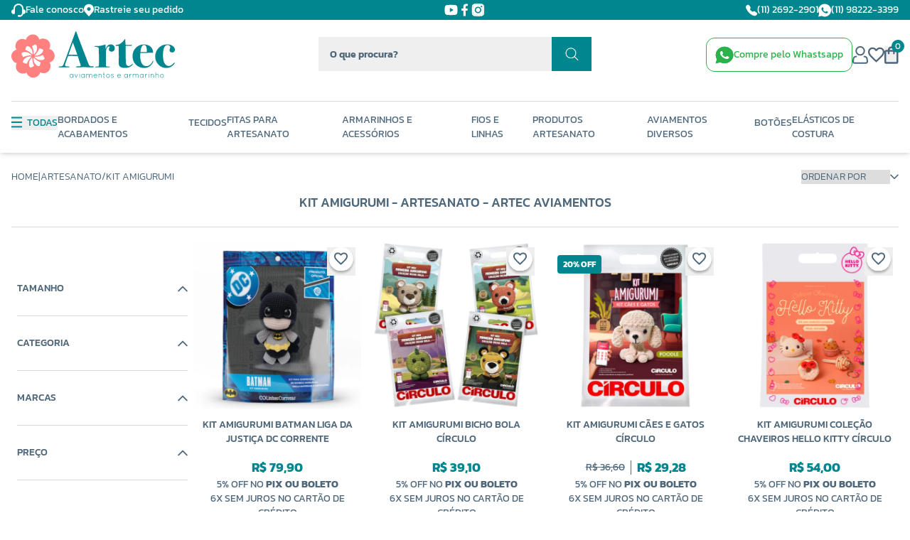

--- FILE ---
content_type: text/html; charset=utf-8
request_url: https://www.artecaviamentos.com.br/artesanato/kit-amigurumi
body_size: 127847
content:
<!DOCTYPE html><html lang=pt-BR><head><script>(function(n,t,i,r,u){n[r]=n[r]||[];n[r].push({"gtm.start":(new Date).getTime(),event:"gtm.js"});var e=t.getElementsByTagName(i)[0],f=t.createElement(i),o=r!="dataLayer"?"&l="+r:"";f.async=!0;f.src="https://www.googletagmanager.com/gtm.js?id="+u+o;e.parentNode.insertBefore(f,e)})(window,document,"script","dataLayer","GTM-NKNLVV5")</script><title>Kit Amigurumi - Artesanato - Artec Aviamentos</title><link rel=icon type=image/png href="https://artecaviamentos.fbitsstatic.net/sf/img/favicon.png?theme=checkout-lemoon&v=202601201124
                " /><link rel=preload href="https://artecaviamentos.fbitsstatic.net/sf/fonts/Kanit-SemiBold.woff2?theme=lemoon&v=202408231609" as=font type=font/woff2 crossorigin=anonymous /><link rel=preload href="https://artecaviamentos.fbitsstatic.net/sf/fonts/Kanit-Regular.woff2?theme=lemoon&v=202408231609" as=font type=font/woff2 crossorigin=anonymous /><link rel=preload href="https://artecaviamentos.fbitsstatic.net/sf/fonts/Kanit-Medium.woff2?theme=lemoon&v=202408231609" as=font type=font/woff2 crossorigin=anonymous /><link rel=preload href="https://artecaviamentos.fbitsstatic.net/sf/fonts/Kanit-Bold.woff2?theme=lemoon&v=202408231609" as=font type=font/woff2 crossorigin=anonymous /><link rel=preload href="https://artecaviamentos.fbitsstatic.net/sf/fonts/Kanit-Light.woff2?theme=lemoon&v=202408231609" as=font type=font/woff2 crossorigin=anonymous /><link rel=preload href="https://artecaviamentos.fbitsstatic.net/sf/fonts/Kanit-ExtraLight.woff2?theme=lemoon&v=202408231609" as=font type=font/woff2 crossorigin=anonymous /><link rel=preload href="https://artecaviamentos.fbitsstatic.net/sf/fonts/Kanit-Thin.woff2?theme=lemoon&v=202408231609" as=font type=font/woff2 crossorigin=anonymous /><script>let gtagSetup</script><script>let gtmSetup;gtmSetup=()=>{(function(n,t,i,r,u){n[r]=n[r]||[];n[r].push({"gtm.start":(new Date).getTime(),event:"gtm.js"});var e=t.getElementsByTagName(i)[0],f=t.createElement(i),o=r!="dataLayer"?"&l="+r:"";f.async=!0;f.src="https://www.googletagmanager.com/gtm.js?id="+u+o;e.parentNode.insertBefore(f,e)})(window,document,"script","dataLayer","GTM-NKNLVV5");const t=document.createElement("noscript"),n=document.createElement("iframe");n.src="https://www.googletagmanager.com/ns.html?id=GTM-NKNLVV5";n.height="0";n.width="0";n.style.display="none";n.style.visibility="hidden";t.appendChild(n);const i=document.getElementsByTagName("body")[0];i.insertBefore(t,i.firstChild)}</script><script>function dataLayerSetup(n){if(window.dataLayerConfigured)return!1;window.dataLayerConfigured=!0;!gtmSetup||gtmSetup(n);!gtagSetup||gtagSetup(n);window.dispatchEvent(new CustomEvent("dataLayerConfigured"))}</script><script type=application/ld+json>{"@context":"https://schema.org","@type":"ItemList","url":"https://www.artecaviamentos.com.br/artesanato/kit-amigurumi","numberOfItems":"29","itemListElement":[{"@type":"Product","image":"https://artecaviamentos.fbitsstatic.net/img/p/kit-amigurumi-batman-liga-da-justica-dc-corrente-151724/347161-1.jpg?w=500&h=500&v=202511241204","url":"https://www.artecaviamentos.com.br/produto/kit-amigurumi-batman-liga-da-justica-dc-corrente-151724","name":"Kit Amigurumi Batman Liga Da justiça DC Corrente","offers":{"@type":"Offer","price":"79.9"}},{"@type":"Product","image":"https://artecaviamentos.fbitsstatic.net/img/p/kit-amigurumi-bicho-bola-circulo-151232/343714-1.jpg?w=500&h=500&v=202508181654","url":"https://www.artecaviamentos.com.br/produto/kit-amigurumi-bicho-bola-circulo-151232","name":"Kit Amigurumi Bicho Bola Círculo","offers":{"@type":"Offer","price":"39.1"}},{"@type":"Product","image":"https://artecaviamentos.fbitsstatic.net/img/p/kit-amigurumi-caes-e-gatos-circulo-151616/346684-1.jpg?w=500&h=500&v=202510271110","url":"https://www.artecaviamentos.com.br/produto/kit-amigurumi-caes-e-gatos-circulo-151616","name":"Kit Amigurumi Cães e Gatos Círculo","offers":{"@type":"Offer","price":"29.28"}},{"@type":"Product","image":"https://artecaviamentos.fbitsstatic.net/img/p/kit-amigurumi-colecao-chaveiros-hello-kitty-circulo-151658/346837-1.jpg?w=500&h=500&v=202511050853","url":"https://www.artecaviamentos.com.br/produto/kit-amigurumi-colecao-chaveiros-hello-kitty-circulo-151658","name":"Kit Amigurumi Coleção Chaveiros Hello Kitty Círculo","offers":{"@type":"Offer","price":"54.0"}},{"@type":"Product","image":"https://artecaviamentos.fbitsstatic.net/img/p/kit-amigurumi-colecao-dinos-circulo-151202/343557-1.jpg?w=500&h=500&v=202508151654","url":"https://www.artecaviamentos.com.br/produto/kit-amigurumi-colecao-dinos-circulo-151202","name":"Kit Amigurumi Coleção Dinos Círculo","offers":{"@type":"Offer","price":"29.09"}},{"@type":"Product","image":"https://artecaviamentos.fbitsstatic.net/img/p/kit-amigurumi-colecao-fazenda-circulo-151203/343562-1.jpg?w=500&h=500&v=202508151650","url":"https://www.artecaviamentos.com.br/produto/kit-amigurumi-colecao-fazenda-circulo-151203","name":"Kit Amigurumi Coleção Fazenda Círculo","offers":{"@type":"Offer","price":"36.6"}},{"@type":"Product","image":"https://artecaviamentos.fbitsstatic.net/img/p/kit-amigurumi-colecao-hello-kitty-and-friends-circulo-151204/343568-1.jpg?w=500&h=500&v=202508151706","url":"https://www.artecaviamentos.com.br/produto/kit-amigurumi-colecao-hello-kitty-and-friends-circulo-151204","name":"Kit amigurumi coleção Hello Kitty And Friends Círculo","offers":{"@type":"Offer","price":"54.56"}},{"@type":"Product","image":"https://artecaviamentos.fbitsstatic.net/img/p/kit-amigurumi-colecao-hello-kitty-circulo-150433/338528-1.jpg?w=500&h=500&v=202506121424","url":"https://www.artecaviamentos.com.br/produto/kit-amigurumi-colecao-hello-kitty-circulo-150433","name":"Kit Amigurumi Coleção Hello Kitty Círculo","offers":{"@type":"Offer","price":"39.6"}},{"@type":"Product","image":"https://artecaviamentos.fbitsstatic.net/img/p/kit-amigurumi-colecao-pascoa-2024-circulo-151207/343574-7.jpg?w=500&h=500&v=202508181007","url":"https://www.artecaviamentos.com.br/produto/kit-amigurumi-colecao-pascoa-2024-circulo-151207","name":"Kit Amigurumi coleção Páscoa 2024 Círculo","offers":{"@type":"Offer","price":"38.4"}},{"@type":"Product","image":"https://artecaviamentos.fbitsstatic.net/img/p/kit-amigurumi-colecao-peanuts-circulo-151734/347175-1.jpg?w=500&h=500&v=202511251627","url":"https://www.artecaviamentos.com.br/produto/kit-amigurumi-colecao-peanuts-circulo-151734","name":"Kit Amigurumi Coleção Peanuts Círculo","offers":{"@type":"Offer","price":"52.0"}},{"@type":"Product","image":"https://artecaviamentos.fbitsstatic.net/img/p/kit-amigurumi-dumbledore-colecao-harry-potter-corrente-151719/347156-1.jpg?w=500&h=500&v=202511211703","url":"https://www.artecaviamentos.com.br/produto/kit-amigurumi-dumbledore-colecao-harry-potter-corrente-151719","name":"Kit Amigurumi Dumbledore Coleção Harry Potter Corrente","offers":{"@type":"Offer","price":"59.9"}},{"@type":"Product","image":"https://artecaviamentos.fbitsstatic.net/img/p/kit-amigurumi-fofurinha-circulo-151208/343577-1.jpg?w=500&h=500&v=202508180942","url":"https://www.artecaviamentos.com.br/produto/kit-amigurumi-fofurinha-circulo-151208","name":"Kit Amigurumi Fofurinha Círculo","offers":{"@type":"Offer","price":"39.6"}},{"@type":"Product","image":"https://artecaviamentos.fbitsstatic.net/img/p/kit-amigurumi-hermione-colecao-harry-potter-corrente-151720/347157-1.jpg?w=500&h=500&v=202511211706","url":"https://www.artecaviamentos.com.br/produto/kit-amigurumi-hermione-colecao-harry-potter-corrente-151720","name":"Kit Amigurumi Hermione Coleção Harry Potter Corrente","offers":{"@type":"Offer","price":"59.0"}},{"@type":"Product","image":"https://artecaviamentos.fbitsstatic.net/img/p/kit-amigurumi-krypto-liga-da-justica-dc-corrente-151726/347163-1.jpg?w=500&h=500&v=202511241208","url":"https://www.artecaviamentos.com.br/produto/kit-amigurumi-krypto-liga-da-justica-dc-corrente-151726","name":"Kit Amigurumi Krypto Liga da Justiça DC Corrente","offers":{"@type":"Offer","price":"79.9"}},{"@type":"Product","image":"https://artecaviamentos.fbitsstatic.net/img/p/kit-amigurumi-lola-looney-tunes-corrente-151729/347168-1.jpg?w=500&h=500&v=202511241408","url":"https://www.artecaviamentos.com.br/produto/kit-amigurumi-lola-looney-tunes-corrente-151729","name":"Kit Amigurumi Lola Looney Tunes Corrente","offers":{"@type":"Offer","price":"79.9"}},{"@type":"Product","image":"https://artecaviamentos.fbitsstatic.net/img/p/kit-amigurumi-mulher-maravilha-liga-da-justica-corrente-151727/347166-1.jpg?w=500&h=500&v=202511241352","url":"https://www.artecaviamentos.com.br/produto/kit-amigurumi-mulher-maravilha-liga-da-justica-corrente-151727","name":"Kit Amigurumi Mulher Maravilha Liga da Justiça Corrente","offers":{"@type":"Offer","price":"79.9"}},{"@type":"Product","image":"https://artecaviamentos.fbitsstatic.net/img/p/kit-amigurumi-natal-2024-circulo-151212/343611-1.jpg?w=500&h=500&v=202508181025","url":"https://www.artecaviamentos.com.br/produto/kit-amigurumi-natal-2024-circulo-151212","name":"Kit Amigurumi Natal 2024 Círculo","offers":{"@type":"Offer","price":"39.4"}},{"@type":"Product","image":"https://artecaviamentos.fbitsstatic.net/img/p/kit-amigurumi-natal-2025-circulo-151617/346688-1.jpg?w=500&h=500&v=202510271249","url":"https://www.artecaviamentos.com.br/produto/kit-amigurumi-natal-2025-circulo-151617","name":"Kit Amigurumi Natal 2025 Círculo","offers":{"@type":"Offer","price":"51.0"}},{"@type":"Product","image":"https://artecaviamentos.fbitsstatic.net/img/p/kit-amigurumi-patolino-looney-tunes-corrente-151730/347169-1.jpg?w=500&h=500&v=202511241410","url":"https://www.artecaviamentos.com.br/produto/kit-amigurumi-patolino-looney-tunes-corrente-151730","name":"Kit Amigurumi Patolino Looney Tunes Corrente","offers":{"@type":"Offer","price":"79.9"}},{"@type":"Product","image":"https://artecaviamentos.fbitsstatic.net/img/p/kit-amigurumi-pernalonga-looney-tunes-corrente-151732/347171-1.jpg?w=500&h=500&v=202511241412","url":"https://www.artecaviamentos.com.br/produto/kit-amigurumi-pernalonga-looney-tunes-corrente-151732","name":"Kit Amigurumi Pernalonga Looney Tunes Corrente","offers":{"@type":"Offer","price":"79.9"}},{"@type":"Product","image":"https://artecaviamentos.fbitsstatic.net/img/p/kit-amigurumi-piu-piu-looney-tunes-corrente-151731/347170-1.jpg?w=500&h=500&v=202511241413","url":"https://www.artecaviamentos.com.br/produto/kit-amigurumi-piu-piu-looney-tunes-corrente-151731","name":"Kit Amigurumi Piu Piu Looney Tunes Corrente","offers":{"@type":"Offer","price":"79.9"}},{"@type":"Product","image":"https://artecaviamentos.fbitsstatic.net/img/p/kit-amigurumi-rony-weasley-colecao-harry-potter-corrente-151723/347160-1.jpg?w=500&h=500&v=202511211710","url":"https://www.artecaviamentos.com.br/produto/kit-amigurumi-rony-weasley-colecao-harry-potter-corrente-151723","name":"Kit Amigurumi Rony Weasley Coleção Harry Potter Corrente","offers":{"@type":"Offer","price":"59.9"}},{"@type":"Product","image":"https://artecaviamentos.fbitsstatic.net/img/p/kit-amigurumi-rubeo-hagrid-colecao-harry-potter-corrente-151722/347159-1.jpg?w=500&h=500&v=202511211711","url":"https://www.artecaviamentos.com.br/produto/kit-amigurumi-rubeo-hagrid-colecao-harry-potter-corrente-151722","name":"Kit Amigurumi Rubeo Hagrid Coleção Harry Potter Corrente","offers":{"@type":"Offer","price":"59.9"}},{"@type":"Product","image":"https://artecaviamentos.fbitsstatic.net/img/p/kit-amigurumi-safari-baby-circulo-151213/343617-1.jpg?w=500&h=500&v=202508181048","url":"https://www.artecaviamentos.com.br/produto/kit-amigurumi-safari-baby-circulo-151213","name":"Kit Amigurumi Safari baby Círculo","offers":{"@type":"Offer","price":"43.9"}}]}</script><link href="https://artecaviamentos.fbitsstatic.net/sf/bundle/?type=css&paths=output&theme=checkout-lemoon&v=202601201124" rel=stylesheet /><meta name=keywords content="Kit Amigurumi" /><meta name=description content="Kit Amigurumi - Artec Aviamentos" /><meta content="text/html; charset=iso-8859-1" http-equiv=content-type /><meta name=viewport content="width=device-width, initial-scale=1" /></head><input type=hidden id=def_page_size name=def_page_size value=24 /><body class=antialiased><header class="shadow-xl lg:shadow-none bg-lightBg"><div class="flex bg-[#00868E]"><div class="flex container-custom justify-center lg:justify-between items-center py-1 text-white"><div class="hidden lg:flex items-center gap-6"><a href=/fale-conosco class="flex items-center gap-3 text-sm"><svg width=20 height=19 viewBox="0 0 20 19" fill=none xmlns=http://www.w3.org/2000/svg><path d="M3 7.02597C3 5.19572 3.7375 3.44043 5.05025 2.14625C6.36301 0.852065 8.14348 0.125 10 0.125C11.8565 0.125 13.637 0.852065 14.9497 2.14625C16.2625 3.44043 17 5.19572 17 7.02597V8.04633C18.696 8.28589 20 9.72425 20 11.4623V11.7088C20 13.4587 18.469 14.9927 16.668 14.9108C15.928 17.0008 14.046 18.4096 12.015 18.7665C11.545 18.9361 10.989 18.8562 10.5 18.8562C10.1022 18.8562 9.72064 18.7004 9.43934 18.4231C9.15804 18.1458 9 17.7696 9 17.3774C9 16.9852 9.15804 16.6091 9.43934 16.3318C9.72064 16.0545 10.1022 15.8987 10.5 15.8987C11.293 15.8987 12.171 15.7853 12.707 16.499C14.003 15.8908 15 14.6062 15 12.9411V7.02597C15 5.71865 14.4732 4.46487 13.5355 3.54046C12.5979 2.61604 11.3261 2.09671 10 2.09671C8.67392 2.09671 7.40215 2.61604 6.46447 3.54046C5.52678 4.46487 5 5.71865 5 7.02597V13.1876C5 13.6451 4.81563 14.0839 4.48744 14.4075C4.15925 14.731 3.71413 14.9128 3.25 14.9128C2.38805 14.9128 1.5614 14.5752 0.951903 13.9744C0.34241 13.3735 1.15409e-07 12.5585 1.15409e-07 11.7088V11.4623C-0.000215951 10.6324 0.302959 9.83029 0.853955 9.20289C1.40495 8.57549 2.16685 8.16488 3 8.04633V7.02597Z" fill=white /></svg> <p>Fale conosco</p></a> <a href=https://www.linkcorreios.com.br target=_blank rel=noopener class="flex items-center gap-3 text-sm"><svg width=14 height=19 viewBox="0 0 14 19" fill=none xmlns=http://www.w3.org/2000/svg><path d="M7 0.75C5.14416 0.75215 3.36495 1.47717 2.05267 2.76602C0.740394 4.05486 0.00219378 5.8023 4.39357e-06 7.625C-0.00170191 9.11443 0.493636 10.5634 1.41019 11.75C1.41019 11.75 1.60109 11.9969 1.63228 12.0325L7 18.25L12.3703 12.0294C12.3983 11.9963 12.5898 11.75 12.5898 11.75L12.5905 11.7481C13.5064 10.5619 14.0015 9.11372 14 7.625C13.9978 5.8023 13.2596 4.05486 11.9473 2.76602C10.635 1.47717 8.85584 0.75215 7 0.75ZM7 10.125C6.49656 10.125 6.00442 9.97838 5.58582 9.70367C5.16723 9.42897 4.84097 9.03852 4.64831 8.58171C4.45565 8.12489 4.40524 7.62223 4.50346 7.13727C4.60167 6.65232 4.84411 6.20686 5.20009 5.85723C5.55608 5.5076 6.00964 5.2695 6.50341 5.17304C6.99718 5.07657 7.50898 5.12608 7.9741 5.3153C8.43922 5.50452 8.83677 5.82495 9.11647 6.23607C9.39617 6.6472 9.54545 7.13055 9.54545 7.625C9.54461 8.28779 9.27616 8.92319 8.79898 9.39185C8.3218 9.86052 7.67484 10.1242 7 10.125Z" fill=white /></svg> <p>Rastreie seu pedido</p></a></div><div class="hidden lg:flex items-center gap-5"><a href=https://www.youtube.com/@artecaviamentos aria-label=Youtube><svg width=19 height=16 viewBox="0 0 19 16" fill=none xmlns=http://www.w3.org/2000/svg><path fill-rule=evenodd clip-rule=evenodd d="M9.5 0.800049C10.2695 0.800049 11.0588 0.819849 11.8238 0.852249L12.7274 0.895449L13.5923 0.946749L14.4023 1.00165L15.1421 1.05925C15.9451 1.12035 16.7007 1.46284 17.276 2.02639C17.8512 2.58994 18.2091 3.3384 18.2867 4.13995L18.3227 4.52245L18.3902 5.34145C18.4532 6.19015 18.5 7.11535 18.5 8.00005C18.5 8.88475 18.4532 9.80995 18.3902 10.6586L18.3227 11.4776L18.2867 11.8601C18.2091 12.6618 17.851 13.4104 17.2756 13.974C16.7002 14.5375 15.9443 14.8799 15.1412 14.9408L14.4032 14.9975L13.5932 15.0533L12.7274 15.1046L11.8238 15.1478C11.0496 15.1814 10.2749 15.1988 9.5 15.2C8.72512 15.1988 7.95035 15.1814 7.1762 15.1478L6.2726 15.1046L5.4077 15.0533L4.5977 14.9975L3.8579 14.9408C3.05493 14.8797 2.29928 14.5373 1.72404 13.9737C1.1488 13.4102 0.790872 12.6617 0.7133 11.8601L0.6773 11.4776L0.6098 10.6586C0.541249 9.77406 0.504626 8.88728 0.5 8.00005C0.5 7.11535 0.5468 6.19015 0.6098 5.34145L0.6773 4.52245L0.7133 4.13995C0.790842 3.33855 1.14864 2.5902 1.7237 2.02666C2.29875 1.46313 3.05419 1.12055 3.857 1.05925L4.5959 1.00165L5.4059 0.946749L6.2717 0.895449L7.1753 0.852249C7.94975 0.818703 8.72482 0.801299 9.5 0.800049ZM7.7 5.81755V10.1825C7.7 10.5983 8.15 10.8575 8.51 10.6505L12.29 8.46805C12.3723 8.4207 12.4406 8.35251 12.4881 8.27035C12.5356 8.18819 12.5606 8.09496 12.5606 8.00005C12.5606 7.90514 12.5356 7.81191 12.4881 7.72975C12.4406 7.64759 12.3723 7.5794 12.29 7.53205L8.51 5.35045C8.42788 5.30304 8.33473 5.27809 8.23991 5.2781C8.14509 5.27812 8.05195 5.3031 7.96985 5.35053C7.88775 5.39797 7.81959 5.46619 7.77222 5.54833C7.72485 5.63047 7.69994 5.72363 7.7 5.81845V5.81755Z" fill=white /></svg></a> <a href=https://www.facebook.com/artecaviamentos/ aria-label=Facebook><svg width=19 height=18 viewBox="0 0 19 18" fill=none xmlns=http://www.w3.org/2000/svg><path d="M13.4103 9.99607L13.8767 6.92471H10.9589V4.93248C10.9589 4.092 11.3658 3.27228 12.6726 3.27228H14V0.657475C14 0.657475 12.7959 0.449951 11.6452 0.449951C9.2411 0.449951 7.67123 1.9213 7.67123 4.58383V6.92471H5V9.99607H7.67123V17.4213C8.20753 17.5064 8.75616 17.55 9.31507 17.55C9.87397 17.55 10.4226 17.5064 10.9589 17.4213V9.99607H13.4103Z" fill=white /></svg></a> <a href=https://www.instagram.com/artecaviamentos aria-label=Instagram><svg width=19 height=18 viewBox="0 0 19 18" fill=none xmlns=http://www.w3.org/2000/svg><g clip-path=url(#clip0_2_2918)><path d="M9.39181 1.71073C11.7674 1.71073 12.0463 1.72132 12.9852 1.76367C13.8536 1.8025 14.3231 1.94723 14.6372 2.07078C15.0538 2.23315 15.3503 2.42376 15.6609 2.7344C15.9715 3.04503 16.1657 3.34154 16.3245 3.75806C16.4445 4.07223 16.5928 4.5417 16.6316 5.41006C16.674 6.34901 16.6846 6.62787 16.6846 9.00349C16.6846 11.3791 16.674 11.658 16.6316 12.5969C16.5928 13.4653 16.4481 13.9348 16.3245 14.2489C16.1622 14.6654 15.9715 14.9619 15.6609 15.2726C15.3503 15.5832 15.0538 15.7774 14.6372 15.9362C14.3231 16.0562 13.8536 16.2045 12.9852 16.2433C12.0463 16.2857 11.7674 16.2962 9.39181 16.2962C7.01619 16.2962 6.73733 16.2857 5.79838 16.2433C4.93002 16.2045 4.46054 16.0597 4.14638 15.9362C3.72986 15.7738 3.43334 15.5832 3.12271 15.2726C2.81208 14.9619 2.61794 14.6654 2.45909 14.2489C2.33908 13.9348 2.19082 13.4653 2.15199 12.5969C2.10963 11.658 2.09904 11.3791 2.09904 9.00349C2.09904 6.62787 2.10963 6.34901 2.15199 5.41006C2.19082 4.5417 2.33555 4.07223 2.45909 3.75806C2.62147 3.34154 2.81208 3.04503 3.12271 2.7344C3.43334 2.42376 3.72986 2.22962 4.14638 2.07078C4.46054 1.95076 4.93002 1.8025 5.79838 1.76367C6.73733 1.71779 7.01972 1.71073 9.39181 1.71073ZM9.39181 0.108154C6.97736 0.108154 6.67379 0.118744 5.72425 0.161103C4.77823 0.203461 4.13226 0.355247 3.56748 0.5741C2.98152 0.800014 2.48733 1.10711 1.99315 1.6013C1.49896 2.09548 1.19539 2.5932 0.965946 3.17563C0.747093 3.74042 0.595307 4.38639 0.552948 5.33593C0.51059 6.28194 0.5 6.58551 0.5 8.99996C0.5 11.4144 0.51059 11.718 0.552948 12.6675C0.595307 13.6135 0.747093 14.2595 0.965946 14.8278C1.19186 15.4138 1.49896 15.908 1.99315 16.4021C2.48733 16.8963 2.98505 17.1999 3.56748 17.4293C4.13226 17.6482 4.77823 17.8 5.72778 17.8423C6.67732 17.8847 6.97736 17.8953 9.39534 17.8953C11.8133 17.8953 12.1134 17.8847 13.0629 17.8423C14.0089 17.8 14.6549 17.6482 15.2232 17.4293C15.8092 17.2034 16.3033 16.8963 16.7975 16.4021C17.2917 15.908 17.5953 15.4102 17.8247 14.8278C18.0436 14.263 18.1954 13.6171 18.2377 12.6675C18.2801 11.718 18.2907 11.4179 18.2907 8.99996C18.2907 6.58198 18.2801 6.28194 18.2377 5.3324C18.1954 4.38639 18.0436 3.74042 17.8247 3.1721C17.5988 2.58614 17.2917 2.09195 16.7975 1.59777C16.3033 1.10358 15.8056 0.800014 15.2232 0.57057C14.6584 0.351717 14.0124 0.199932 13.0629 0.157573C12.1098 0.118744 11.8063 0.108154 9.39181 0.108154Z" fill=white /><path d="M9.39181 1.71073C11.7674 1.71073 12.0463 1.72132 12.9852 1.76367C13.8536 1.8025 14.3231 1.94723 14.6372 2.07078C15.0538 2.23315 15.3503 2.42376 15.6609 2.7344C15.9715 3.04503 16.1657 3.34154 16.3245 3.75806C16.4445 4.07223 16.5928 4.5417 16.6316 5.41006C16.674 6.34901 16.6846 6.62787 16.6846 9.00349C16.6846 11.3791 16.674 11.658 16.6316 12.5969C16.5928 13.4653 16.4481 13.9348 16.3245 14.2489C16.1622 14.6654 15.9715 14.9619 15.6609 15.2726C15.3503 15.5832 15.0538 15.7774 14.6372 15.9362C14.3231 16.0562 13.8536 16.2045 12.9852 16.2433C12.0463 16.2857 11.7674 16.2962 9.39181 16.2962C7.01619 16.2962 6.73733 16.2857 5.79838 16.2433C4.93002 16.2045 4.46054 16.0597 4.14638 15.9362C3.72986 15.7738 3.43334 15.5832 3.12271 15.2726C2.81208 14.9619 2.61794 14.6654 2.45909 14.2489C2.33908 13.9348 2.19082 13.4653 2.15199 12.5969C2.10963 11.658 2.09904 11.3791 2.09904 9.00349C2.09904 6.62787 2.10963 6.34901 2.15199 5.41006C2.19082 4.5417 2.33555 4.07223 2.45909 3.75806C2.62147 3.34154 2.81208 3.04503 3.12271 2.7344C3.43334 2.42376 3.72986 2.22962 4.14638 2.07078C4.46054 1.95076 4.93002 1.8025 5.79838 1.76367C6.73733 1.71779 7.01972 1.71073 9.39181 1.71073Z" fill=white /><path d="M9.3919 4.43579C6.87156 4.43579 4.82422 6.4796 4.82422 9.00347C4.82422 11.5273 6.86803 13.5712 9.3919 13.5712C11.9158 13.5712 13.9596 11.5273 13.9596 9.00347C13.9596 6.4796 11.9158 4.43579 9.3919 4.43579ZM9.3919 11.9651C7.75403 11.9651 6.42679 10.6378 6.42679 8.99994C6.42679 7.36207 7.75403 6.03483 9.3919 6.03483C11.0298 6.03483 12.357 7.36207 12.357 8.99994C12.357 10.6378 11.0298 11.9651 9.3919 11.9651Z" fill=#00868E /><path d="M14.1393 5.31834C14.728 5.31834 15.2053 4.84106 15.2053 4.25231C15.2053 3.66356 14.728 3.18628 14.1393 3.18628C13.5505 3.18628 13.0732 3.66356 13.0732 4.25231C13.0732 4.84106 13.5505 5.31834 14.1393 5.31834Z" fill=#00868E /></g><defs><clipPath id=clip0_2_2918><rect width=17.7836 height=17.7836 fill=white transform="translate(0.5 0.108154)" /></clipPath></defs></svg></a></div><div class="flex items-center gap-6"><a href=# class="flex items-center gap-3 text-sm"><svg width=16 height=17 viewBox="0 0 16 17" fill=none xmlns=http://www.w3.org/2000/svg><g clip-path=url(#clip0_6_4388)><path fill-rule=evenodd clip-rule=evenodd d="M1.88547 1.0109C2.06045 0.836191 2.27055 0.700661 2.50187 0.613293C2.73318 0.525924 2.98043 0.488713 3.22721 0.504126C3.47399 0.519538 3.71469 0.587221 3.93333 0.702691C4.15198 0.81816 4.34359 0.978779 4.49547 1.1739L6.29047 3.4799C6.61947 3.9029 6.73547 4.4539 6.60547 4.9739L6.05847 7.1639C6.03039 7.27734 6.03201 7.39611 6.06319 7.50873C6.09437 7.62136 6.15405 7.72405 6.23647 7.8069L8.69347 10.2639C8.77642 10.3465 8.87928 10.4063 8.9921 10.4375C9.10492 10.4686 9.22388 10.4702 9.33747 10.4419L11.5265 9.8949C11.7831 9.83111 12.0509 9.82632 12.3096 9.88088C12.5684 9.93543 12.8114 10.0479 13.0205 10.2099L15.3265 12.0039C16.1555 12.6489 16.2315 13.8739 15.4895 14.6149L14.4555 15.6489C13.7155 16.3889 12.6095 16.7139 11.5785 16.3509C8.93914 15.4235 6.54301 13.9127 4.56847 11.9309C2.58684 9.95665 1.07602 7.56087 0.148471 4.9219C-0.213529 3.8919 0.111471 2.7849 0.851471 2.0449L1.88547 1.0109Z" fill=white /></g><defs><clipPath id=clip0_6_4388><rect width=16 height=16 fill=white transform="translate(0 0.5)" /></clipPath></defs></svg> <p>(11) 2692-2901</p></a> <a href="https://api.whatsapp.com/send?phone=5511982223399" target=_blank rel=noopener class="flex items-center gap-3 text-sm"><svg width=18 height=19 viewBox="0 0 18 19" fill=none xmlns=http://www.w3.org/2000/svg><path d="M15.3701 3.1352C13.6726 1.4369 11.4153 0.5009 9.01035 0.5C4.0547 0.5 0.0216011 4.5311 0.0198011 9.4865C0.018901 11.0705 0.432922 12.6167 1.21956 13.9793L0 18.5L4.70993 17.3867C6.0231 18.1031 7.50097 18.4802 9.00585 18.4811H9.00945C13.9642 18.4811 17.9973 14.4491 18 9.4946C18.0018 7.0925 17.0675 4.8344 15.3701 3.1352ZM13.4089 12.6986C13.2217 13.2233 12.3045 13.7291 11.8923 13.766C11.4801 13.8038 11.094 13.9523 9.19666 13.2044C6.91324 12.3044 5.47137 9.9635 5.35977 9.8141C5.24726 9.6638 4.44262 8.5964 4.44262 7.4912C4.44262 6.386 5.02315 5.8424 5.22926 5.6183C5.43537 5.3933 5.67838 5.3375 5.82869 5.3375C5.9781 5.3375 6.12841 5.3375 6.25891 5.3429C6.41912 5.3492 6.59643 5.3573 6.76474 5.7308C6.96455 6.1754 7.40107 7.286 7.45687 7.3985C7.51267 7.511 7.55048 7.6424 7.47577 7.7918C7.40107 7.9412 7.36327 8.0348 7.25166 8.1662C7.13916 8.2976 7.01585 8.4587 6.91504 8.5595C6.80254 8.6711 6.68553 8.7935 6.81604 9.0176C6.94745 9.2426 7.39747 9.9779 8.0653 10.5728C8.92394 11.3378 9.64668 11.5745 9.87169 11.6879C10.0967 11.8004 10.2272 11.7815 10.3586 11.6312C10.49 11.4818 10.9202 10.976 11.0697 10.751C11.2191 10.526 11.3694 10.5638 11.5755 10.6385C11.7816 10.7132 12.8859 11.2568 13.1101 11.3693C13.3351 11.4818 13.4845 11.5376 13.5403 11.6312C13.5961 11.7239 13.5961 12.1739 13.4089 12.6986Z" fill=white /></svg> <p>(11) 98222-3399</p></a></div></div></div><div class=shadow-md><div class=container-custom><div class="relative flex justify-between py-4 max-lg:pb-14"><button class="lg:hidden w-12" aria-label="Abrir menu" onclick=toggleMenu()><svg width=15 height=14 viewBox="0 0 15 14" fill=none xmlns=http://www.w3.org/2000/svg><line y1=0.656881 x2=15 y2=0.656881 stroke=black stroke-width=0.86202 /><line y1=7.0851 x2=15 y2=7.0851 stroke=black stroke-width=0.86202 /><line y1=13.5138 x2=15 y2=13.5138 stroke=black stroke-width=0.86202 /></svg></button> <a aria-label="Logo da Artec" href=/ class="flex items-center w-28 lg:w-auto"><svg class="w-full h-auto" width=230 height=66 viewBox="0 0 230 66" fill=none xmlns=http://www.w3.org/2000/svg><path d="M209.753 62.7509C209.753 61.5549 210.676 60.5744 211.775 60.5744C212.875 60.5744 213.798 61.5549 213.798 62.7509C213.798 63.9468 212.875 64.9185 211.775 64.9185C210.676 64.9185 209.753 63.9512 209.753 62.7509ZM209.225 62.7509C209.225 64.215 210.368 65.4417 211.775 65.4417C213.182 65.4417 214.325 64.2106 214.325 62.7509C214.325 61.2911 213.191 60.06 211.775 60.06C210.36 60.06 209.225 61.2911 209.225 62.7509ZM206.697 65.1823C206.697 65.323 206.82 65.4461 206.961 65.4461C207.115 65.4461 207.234 65.3274 207.234 65.1823V62.1837C207.234 60.9394 206.222 60.06 204.982 60.06C204.301 60.06 203.685 60.3678 203.276 60.8514V58.0155C203.276 57.8748 203.153 57.7517 203.004 57.7517C202.859 57.7517 202.74 57.8748 202.74 58.0155V65.1823C202.74 65.2131 202.74 65.235 202.753 65.2702C202.762 65.301 202.775 65.323 202.797 65.3581C202.85 65.4109 202.929 65.4461 203.008 65.4461H203.061L203.083 65.4373C203.158 65.4153 203.215 65.3713 203.25 65.3054C203.259 65.2966 203.259 65.2834 203.272 65.2614C203.272 65.2482 203.285 65.2394 203.285 65.2174V62.1837C203.285 61.2384 204.055 60.6008 204.991 60.6008C205.928 60.6008 206.706 61.2384 206.706 62.1837V65.1823H206.697ZM199.851 65.1823C199.851 65.3362 199.974 65.4461 200.115 65.4461C200.256 65.4461 200.379 65.3362 200.379 65.1823V62.2584C200.379 61.0625 199.403 60.0732 198.194 60.0732C197.521 60.0732 196.919 60.381 196.523 60.8514V60.3326C196.523 60.1919 196.413 60.0688 196.272 60.0688C196.118 60.0688 196.009 60.1875 196.009 60.3326V65.2482C196.009 65.2482 196.022 65.2614 196.022 65.2702C196.022 65.279 196.022 65.2922 196.03 65.301C196.066 65.3669 196.132 65.4241 196.206 65.4417H196.272C196.347 65.4417 196.426 65.4109 196.47 65.345C196.505 65.3142 196.514 65.2658 196.523 65.2218V62.254C196.545 61.3439 197.284 60.5964 198.194 60.5964C199.104 60.5964 199.851 61.3439 199.851 62.254V65.1779V65.1823ZM192.926 58.8157C192.926 58.9696 193.049 59.1015 193.19 59.1015C193.344 59.1015 193.463 58.9696 193.463 58.8157V58.5651C193.463 58.4244 193.34 58.3013 193.19 58.3013C193.045 58.3013 192.926 58.4244 192.926 58.5651V58.8157ZM192.926 65.1823C192.926 65.323 193.049 65.4461 193.19 65.4461C193.344 65.4461 193.463 65.3274 193.463 65.1823V60.3238C193.463 60.1699 193.34 60.06 193.19 60.06C193.045 60.06 192.926 60.1699 192.926 60.3238V65.1823ZM188.09 65.1823C188.09 65.3362 188.213 65.4461 188.363 65.4461C188.494 65.4461 188.618 65.3362 188.618 65.1823V62.8168C188.618 62.7948 188.618 62.7728 188.64 62.7289C188.714 62.509 188.925 61.9594 189.29 61.4758C189.664 60.9921 190.148 60.5964 190.851 60.5964C190.996 60.5964 191.115 60.4777 191.115 60.3326C191.115 60.1787 190.996 60.0688 190.851 60.0688C189.818 60.0688 189.101 60.7503 188.697 61.3879C188.661 61.4318 188.644 61.4758 188.622 61.5198V60.3326C188.622 60.1787 188.499 60.0688 188.367 60.0688C188.213 60.0688 188.094 60.1787 188.094 60.3326V65.1823H188.09ZM183.253 64.9185C182.154 64.9185 181.231 63.96 181.231 62.7509C181.231 61.5417 182.154 60.5744 183.253 60.5744C184.353 60.5744 185.276 61.5417 185.276 62.7509C185.276 63.96 184.361 64.9185 183.253 64.9185ZM185.54 60.06C185.399 60.06 185.276 60.1699 185.276 60.3238V61.1153C184.814 60.4777 184.08 60.06 183.253 60.06C181.833 60.06 180.703 61.2823 180.703 62.7509C180.703 64.2194 181.838 65.4417 183.253 65.4417C184.08 65.4417 184.814 65.0152 185.276 64.3777V65.1779C185.276 65.3186 185.399 65.4417 185.54 65.4417C185.68 65.4417 185.804 65.323 185.804 65.1779V60.3194C185.804 60.1656 185.68 60.0556 185.54 60.0556M178.536 65.1911C178.536 65.323 178.646 65.4417 178.791 65.4417C178.945 65.4417 179.055 65.323 179.055 65.1911V62.254C179.055 61.0449 178.078 60.0688 176.869 60.0688C176.043 60.0688 175.317 60.5305 174.935 61.212C174.561 60.5305 173.849 60.0688 173.009 60.0688C172.341 60.0688 171.743 60.3678 171.351 60.8383V60.3194C171.351 60.1787 171.241 60.0688 171.088 60.0688C170.956 60.0688 170.837 60.1787 170.837 60.3194V65.2438C170.868 65.345 170.956 65.4329 171.057 65.4417H171.123C171.123 65.4417 171.158 65.4417 171.167 65.4329C171.189 65.4329 171.219 65.4109 171.233 65.4021C171.307 65.3582 171.356 65.279 171.356 65.1911V62.254C171.356 61.3439 172.09 60.5832 173.013 60.5832C173.937 60.5832 174.675 61.3395 174.675 62.254V65.2438C174.675 65.2438 174.689 65.2658 174.689 65.2746C174.697 65.2878 174.697 65.2966 174.697 65.2966C174.697 65.2966 174.702 65.3039 174.711 65.3186C174.711 65.3186 174.719 65.3274 174.732 65.3406L174.768 65.3713C174.768 65.3713 174.79 65.3933 174.803 65.3933C174.825 65.4021 174.847 65.4241 174.869 65.4241C174.869 65.4241 174.882 65.4329 174.891 65.4329H174.944C174.988 65.4329 175.031 65.4241 175.075 65.4021C175.128 65.3713 175.185 65.323 175.207 65.2614V65.2394C175.207 65.2394 175.216 65.2306 175.216 65.2174V62.2496C175.216 61.3395 175.964 60.5788 176.878 60.5788C177.793 60.5788 178.527 61.3351 178.549 62.2496V65.1867L178.536 65.1911ZM166.005 65.1823C166.005 65.3362 166.128 65.4461 166.277 65.4461C166.409 65.4461 166.533 65.3362 166.533 65.1823V62.8168C166.533 62.7948 166.532 62.7728 166.554 62.7289C166.629 62.509 166.84 61.9594 167.205 61.4758C167.579 60.9921 168.063 60.5964 168.766 60.5964C168.911 60.5964 169.03 60.4777 169.03 60.3326C169.03 60.1787 168.911 60.0688 168.766 60.0688C167.733 60.0688 167.016 60.7503 166.612 61.3879C166.576 61.4318 166.559 61.4758 166.537 61.5198V60.3326C166.537 60.1787 166.414 60.0688 166.282 60.0688C166.128 60.0688 166.009 60.1787 166.009 60.3326V65.1823H166.005ZM161.168 64.9185C160.069 64.9185 159.146 63.96 159.146 62.7509C159.146 61.5417 160.069 60.5744 161.168 60.5744C162.268 60.5744 163.191 61.5417 163.191 62.7509C163.191 63.96 162.276 64.9185 161.168 64.9185ZM163.455 60.06C163.31 60.06 163.191 60.1699 163.191 60.3238V61.1153C162.729 60.4777 161.991 60.06 161.168 60.06C159.753 60.06 158.618 61.2823 158.618 62.7509C158.618 64.2194 159.753 65.4417 161.168 65.4417C161.995 65.4417 162.729 65.0152 163.191 64.3777V65.1779C163.191 65.3186 163.31 65.4417 163.455 65.4417C163.6 65.4417 163.719 65.323 163.719 65.1779V60.3194C163.719 60.1656 163.6 60.0556 163.455 60.0556M151.443 60.5876C152.432 60.5876 153.289 61.3219 153.465 62.3332H149.385C149.583 61.3131 150.431 60.5876 151.443 60.5876ZM151.443 65.4461C152.353 65.4461 153.157 64.9624 153.619 64.2282C153.698 64.0963 153.654 63.9424 153.531 63.8544C153.421 63.7885 153.259 63.8105 153.179 63.9424C152.819 64.5491 152.159 64.9185 151.443 64.9185C150.33 64.9185 149.411 64.0303 149.354 62.852H153.773C153.918 62.852 154.037 62.7509 154.037 62.6102V62.5662C153.927 61.1592 152.828 60.06 151.443 60.06C150.058 60.06 148.827 61.2691 148.827 62.764C148.827 64.259 149.992 65.4461 151.443 65.4461ZM140.165 64.6766C140.605 65.0284 141.286 65.4373 142.152 65.4461C142.68 65.4461 143.12 65.2922 143.493 65.0196C143.858 64.747 144.109 64.3821 144.109 63.9292C144.109 63.4763 143.858 63.063 143.502 62.83C143.128 62.6234 142.711 62.4695 142.196 62.3903H142.174C141.682 62.3112 141.317 62.1837 141.075 62.0166C140.864 61.8495 140.767 61.6956 140.767 61.4758C140.767 61.2559 140.886 61.0361 141.106 60.8602C141.339 60.6712 141.691 60.5525 142.13 60.5525C142.658 60.5525 143.054 60.8251 143.449 61.0933C143.573 61.1724 143.735 61.1372 143.814 61.0141C143.889 60.8954 143.858 60.7283 143.74 60.6404C143.322 60.3766 142.825 60.0556 142.135 60.0556C141.585 60.0556 141.137 60.2007 140.816 60.4206C140.477 60.6712 140.231 61.0449 140.231 61.4758C140.231 61.9067 140.473 62.2452 140.816 62.4431C141.123 62.6629 141.55 62.7728 142.038 62.8608L142.06 62.874C142.588 62.9619 142.975 63.0938 143.203 63.2697C143.476 63.5027 143.577 63.6786 143.59 63.9292C143.59 64.171 143.445 64.4128 143.181 64.5887C142.939 64.7866 142.574 64.9185 142.157 64.9185C141.475 64.9185 140.882 64.5667 140.508 64.2897C140.389 64.193 140.222 64.215 140.134 64.3249C140.046 64.4348 140.059 64.5755 140.169 64.6766M133.908 62.7509C133.908 61.5549 134.832 60.5744 135.931 60.5744C137.03 60.5744 137.953 61.5549 137.953 62.7509C137.953 63.9468 137.03 64.9185 135.931 64.9185C134.832 64.9185 133.908 63.9512 133.908 62.7509ZM133.381 62.7509C133.381 64.215 134.524 65.4417 135.931 65.4417C137.338 65.4417 138.481 64.2106 138.481 62.7509C138.481 61.2911 137.347 60.06 135.931 60.06C134.515 60.06 133.381 61.2911 133.381 62.7509ZM131.02 60.06H130.325V58.0595C130.325 57.9276 130.18 57.7957 130.039 57.7957C129.907 57.7957 129.775 57.9276 129.775 58.0595V60.06H129.103C128.839 60.06 128.839 60.1919 128.839 60.3238C128.839 60.4557 128.839 60.5876 129.103 60.5876H129.775V64.5096C129.775 65.0504 130.18 65.4417 130.721 65.4417C130.853 65.4417 130.993 65.3098 130.993 65.1779C130.993 65.046 130.853 64.9053 130.721 64.9053C130.589 64.9053 130.325 64.7734 130.325 64.5096V60.5876H131.02C131.152 60.5876 131.283 60.4557 131.283 60.3238C131.283 60.1919 131.152 60.06 131.02 60.06ZM126.513 65.1823C126.513 65.3362 126.636 65.4461 126.777 65.4461C126.917 65.4461 127.041 65.3362 127.041 65.1823V62.2584C127.041 61.0625 126.06 60.0732 124.851 60.0732C124.183 60.0732 123.576 60.381 123.18 60.8514V60.3326C123.18 60.1919 123.07 60.0688 122.925 60.0688C122.771 60.0688 122.661 60.1875 122.661 60.3326V65.2482C122.661 65.2482 122.675 65.2614 122.675 65.2702C122.675 65.279 122.675 65.2922 122.683 65.301C122.719 65.3669 122.785 65.4241 122.859 65.4417H122.925C123.004 65.4417 123.079 65.4109 123.123 65.345C123.158 65.3142 123.167 65.2658 123.176 65.2218V62.254C123.198 61.3439 123.936 60.5964 124.847 60.5964C125.757 60.5964 126.509 61.3439 126.509 62.254V65.1779L126.513 65.1823ZM118.203 60.5876C119.192 60.5876 120.05 61.3219 120.226 62.3332H116.145C116.343 61.3131 117.192 60.5876 118.199 60.5876M118.203 65.4461C119.118 65.4461 119.918 64.9624 120.379 64.2282C120.454 64.0963 120.415 63.9424 120.292 63.8544C120.182 63.7885 120.019 63.8105 119.94 63.9424C119.575 64.5491 118.915 64.9185 118.203 64.9185C117.095 64.9185 116.172 64.0303 116.115 62.852H120.533C120.674 62.852 120.797 62.7509 120.797 62.6102V62.5662C120.687 61.1592 119.588 60.06 118.203 60.06C116.818 60.06 115.587 61.2691 115.587 62.764C115.587 64.259 116.752 65.4461 118.203 65.4461ZM113.222 65.1911C113.222 65.323 113.331 65.4417 113.472 65.4417C113.626 65.4417 113.736 65.323 113.736 65.1911V62.254C113.736 61.0449 112.755 60.0688 111.546 60.0688C110.72 60.0688 109.999 60.5305 109.612 61.212C109.238 60.5305 108.521 60.0688 107.686 60.0688C107.013 60.0688 106.42 60.3678 106.024 60.8383V60.3194C106.024 60.1787 105.914 60.0688 105.76 60.0688C105.628 60.0688 105.505 60.1787 105.505 60.3194V65.2438C105.54 65.345 105.628 65.4329 105.725 65.4417H105.791C105.791 65.4417 105.822 65.4417 105.835 65.4329C105.857 65.4329 105.888 65.4109 105.901 65.4021C105.976 65.3582 106.02 65.279 106.02 65.1911V62.254C106.02 61.3439 106.754 60.5832 107.682 60.5832C108.609 60.5832 109.339 61.3395 109.339 62.254V65.2438C109.339 65.2438 109.352 65.2658 109.352 65.2746C109.366 65.2878 109.366 65.2966 109.366 65.2966C109.366 65.2966 109.368 65.3039 109.374 65.3186C109.374 65.3186 109.388 65.3274 109.396 65.3406L109.432 65.3713C109.432 65.3713 109.453 65.3933 109.467 65.3933C109.489 65.4021 109.511 65.4241 109.533 65.4241C109.533 65.4241 109.541 65.4329 109.555 65.4329H109.607C109.651 65.4329 109.695 65.4241 109.739 65.4021C109.792 65.3713 109.849 65.323 109.871 65.2614V65.2394C109.871 65.2394 109.884 65.2306 109.884 65.2174V62.2496C109.884 61.3395 110.632 60.5788 111.542 60.5788C112.452 60.5788 113.191 61.3351 113.213 62.2496V65.1867L113.222 65.1911ZM100.682 64.9185C99.5827 64.9185 98.6594 63.96 98.6594 62.7509C98.6594 61.5417 99.5827 60.5744 100.682 60.5744C101.781 60.5744 102.704 61.5417 102.704 62.7509C102.704 63.96 101.794 64.9185 100.682 64.9185ZM102.968 60.06C102.823 60.06 102.704 60.1699 102.704 60.3238V61.1153C102.243 60.4777 101.508 60.06 100.682 60.06C99.2661 60.06 98.1318 61.2823 98.1318 62.7509C98.1318 64.2194 99.2661 65.4417 100.682 65.4417C101.508 65.4417 102.243 65.0152 102.704 64.3777V65.1779C102.704 65.3186 102.828 65.4417 102.968 65.4417C103.109 65.4417 103.232 65.323 103.232 65.1779V60.3194C103.232 60.1656 103.113 60.0556 102.968 60.0556M95.6344 58.8157C95.6344 58.9696 95.7575 59.1015 95.8982 59.1015C96.0521 59.1015 96.1708 58.9696 96.1708 58.8157V58.5651C96.1708 58.4244 96.0521 58.3013 95.8982 58.3013C95.7575 58.3013 95.6344 58.4244 95.6344 58.5651V58.8157ZM95.6344 65.1823C95.6344 65.323 95.7575 65.4461 95.8982 65.4461C96.0521 65.4461 96.1708 65.3274 96.1708 65.1823V60.3238C96.1708 60.1699 96.0521 60.06 95.8982 60.06C95.7575 60.06 95.6344 60.1699 95.6344 60.3238V65.1823ZM91.009 65.4241C91.009 65.4241 91.0222 65.4329 91.031 65.4329C91.0617 65.4417 91.0837 65.4417 91.1189 65.4417C91.1717 65.4417 91.2508 65.4197 91.2948 65.3669C91.3255 65.323 91.3475 65.279 91.3607 65.235L93.37 60.4645C93.4228 60.3326 93.3701 60.1787 93.2381 60.126C93.1062 60.0732 92.9436 60.1348 92.8996 60.2667L91.1057 64.5096L89.3162 60.2667C89.2722 60.1348 89.1052 60.0688 88.9733 60.126C88.8546 60.1787 88.7886 60.3326 88.8414 60.4645L90.8639 65.279C90.8859 65.3318 90.9166 65.3669 90.9518 65.4021C90.9738 65.4109 90.987 65.4241 91.0046 65.4241M84.6117 64.9185C83.5125 64.9185 82.5891 63.96 82.5891 62.7509C82.5891 61.5417 83.5125 60.5744 84.6117 60.5744C85.7109 60.5744 86.6342 61.5417 86.6342 62.7509C86.6342 63.96 85.7197 64.9185 84.6117 64.9185ZM86.898 60.06C86.7529 60.06 86.6342 60.1699 86.6342 60.3238V61.1153C86.1725 60.4777 85.4339 60.06 84.6117 60.06C83.1915 60.06 82.0615 61.2823 82.0615 62.7509C82.0615 64.2194 83.1915 65.4417 84.6117 65.4417C85.4383 65.4417 86.1725 65.0152 86.6342 64.3777V65.1779C86.6342 65.3186 86.7529 65.4417 86.898 65.4417C87.0431 65.4417 87.1618 65.323 87.1618 65.1779V60.3194C87.1618 60.1656 87.0431 60.0556 86.898 60.0556" fill=#00868E /><path d="M38.4507 49.1736C36.604 48.9582 34.8277 47.7095 33.1262 45.4275C31.4246 43.1544 30.7695 40.3317 31.1652 36.9594C34.3309 40.2174 37.7472 42.4641 41.4141 43.704C41.1151 44.28 40.8865 44.9439 40.737 45.7002C40.2446 48.136 39.4839 49.2923 38.4551 49.1736M30.088 49.8068C28.0171 51.1785 26.6585 51.4599 26.021 50.6509C24.869 49.1912 24.4953 47.0544 24.9042 44.236C25.3087 41.4265 26.8432 38.9687 29.5032 36.8626C29.4373 41.4045 30.2639 45.41 31.9786 48.879C31.3587 49.0769 30.7299 49.3847 30.088 49.8068ZM16.1854 42.9082C16.4008 41.0616 17.6495 39.2896 19.9314 37.5837C22.2046 35.8865 25.0273 35.227 28.3996 35.6227C25.1416 38.7884 22.8949 42.2047 21.655 45.8716C21.079 45.5726 20.4151 45.344 19.6632 45.1901C17.2274 44.6977 16.0711 43.937 16.1898 42.9082M22.4508 20.6429C24.2974 20.8627 26.0694 22.107 27.7797 24.389C29.4813 26.6621 30.1364 29.4848 29.7407 32.8572C26.575 29.5991 23.1587 27.3524 19.4918 26.1125C19.7907 25.5365 20.0194 24.8726 20.1733 24.1164C20.6657 21.6805 21.4263 20.5242 22.4508 20.6429ZM30.8135 20.0054C32.8843 18.6336 34.2386 18.3522 34.8805 19.1612C36.0324 20.6209 36.4062 22.7577 35.9973 25.5761C35.5928 28.3856 34.0583 30.8434 31.3982 32.9495C31.4642 28.4076 30.6376 24.4021 28.9229 20.9331C29.5428 20.7352 30.1715 20.4275 30.8135 20.0054ZM44.7161 26.9083C44.4962 28.755 43.252 30.5269 40.97 32.2372C38.6969 33.9344 35.8742 34.5939 32.5018 34.1982C35.7599 31.0325 38.0066 27.6162 39.2465 23.9493C39.8225 24.2483 40.4864 24.4769 41.2426 24.6308C43.6785 25.1232 44.8348 25.8839 44.7161 26.9083ZM44.4215 33.3804C44.6194 34.0003 44.9271 34.6291 45.3492 35.271C46.721 37.3419 47.0024 38.7005 46.1934 39.338C44.7337 40.49 42.5968 40.8637 39.7785 40.4548C36.969 40.0503 34.5112 38.5158 32.4051 35.8558C36.947 35.9217 40.9524 35.0951 44.4215 33.3804ZM16.48 36.4361C16.2821 35.8162 15.9743 35.1874 15.5523 34.5455C14.1805 32.4746 13.899 31.116 14.7081 30.4785C16.1678 29.3265 18.3046 28.9528 21.123 29.3617C23.9325 29.7662 26.3903 31.3007 28.4964 33.9607C23.9545 33.8948 19.949 34.7214 16.48 36.4361ZM58.434 28.1042C57.0271 26.3191 55.3255 25.2771 53.3338 24.9737C53.9186 23.7294 54.2879 22.4192 54.4506 21.043C54.7759 18.2774 54.0988 15.8812 52.4149 13.8631C50.7309 11.8449 48.405 10.6622 45.4284 10.3105C43.1684 10.0423 41.2294 10.5083 39.607 11.7042C39.1366 10.4116 38.4771 9.22006 37.6153 8.13406C35.8918 5.94886 33.7197 4.73095 31.0993 4.49792C28.4788 4.2605 25.999 5.0695 23.6467 6.92494C21.8616 8.33631 20.8152 10.0335 20.5162 12.0252C19.2719 11.4404 17.9617 11.0711 16.5855 10.9084C13.8199 10.5831 11.4237 11.2602 9.40554 12.9441C7.38742 14.6281 6.20468 16.954 5.85293 19.9306C5.58473 22.1906 6.05081 24.1295 7.24673 25.752C5.95408 26.2224 4.76255 26.8819 3.67655 27.7437C1.49135 29.4672 0.273431 31.6392 0.040402 34.2597C-0.197024 36.8758 0.611992 39.36 2.46743 41.7123C3.8788 43.4974 5.57595 44.5438 7.56769 44.8428C6.98292 46.0871 6.6136 47.3973 6.45092 48.7735C6.12555 51.5391 6.80266 53.9353 8.48663 55.9534C10.1706 57.9716 12.4965 59.1543 15.4731 59.5061C17.733 59.7743 19.672 59.3082 21.2945 58.1167C21.7649 59.4093 22.4288 60.6008 23.2862 61.6868C25.0141 63.872 27.1861 65.09 29.8022 65.323C32.4183 65.5604 34.9025 64.7514 37.2548 62.896C39.0399 61.489 40.0819 59.7874 40.3853 57.7957C41.6296 58.3761 42.9398 58.7498 44.316 58.9125C47.0816 59.2378 49.4778 58.5607 51.4959 56.8768C53.5141 55.1928 54.6968 52.8669 55.0485 49.8903C55.3167 47.6303 54.8507 45.6914 53.6591 44.0689C54.9518 43.5985 56.1433 42.939 57.2293 42.0816C59.4145 40.3537 60.6325 38.1817 60.8655 35.5656C61.1029 32.9495 60.2939 30.4653 58.4384 28.113" fill=#FF817F /><path d="M226.843 20.6473C224.742 19.1963 222.17 18.4709 219.127 18.4709C214.392 18.4709 210.404 20.1285 207.168 23.4348C203.932 26.7456 202.314 30.817 202.314 35.6447C202.314 40.0898 203.848 43.8711 206.917 46.9884C209.986 50.1057 213.693 51.6622 218.041 51.6622C221.567 51.6622 224.588 50.4794 227.098 48.1096C228.839 46.4652 229.706 45.1857 229.706 44.2668C229.706 43.9766 229.609 43.8315 229.415 43.8315C229.174 43.8315 228.91 44.025 228.62 44.4119C226.25 47.3577 223.933 48.8306 221.664 48.8306C219.395 48.8306 217.654 47.9117 216.155 46.0783C214.22 43.6644 213.257 39.6546 213.257 34.0487C213.257 24.2395 215.456 19.337 219.852 19.337C220.868 19.337 221.725 19.6624 222.425 20.3175C223.124 20.9682 223.475 21.7553 223.475 22.6742C223.475 23.0127 223.317 23.5799 223.005 24.3758C222.688 25.1716 222.534 25.8619 222.534 26.4422C222.534 28.7154 223.814 29.8497 226.377 29.8497C227.437 29.8497 228.307 29.4892 228.985 28.7637C229.662 28.0383 230 27.0974 230 25.9366C230 23.8613 228.949 22.0938 226.848 20.6473M187.963 29.199H181.587C182.023 22.6302 183.711 19.3414 186.661 19.3414C188.112 19.3414 189.123 20.0625 189.704 21.5003C190.284 22.938 190.548 25.5057 190.5 29.199H187.963ZM199.341 41.4484C199.1 41.4484 198.783 41.9057 198.401 42.8246C197.578 44.6625 196.382 46.1574 194.813 47.3182C193.243 48.4789 191.612 49.0593 189.919 49.0593C187.892 49.0593 186.173 48.3602 184.775 46.9664C182.405 44.6097 181.222 40.6131 181.222 34.9808C181.222 33.7761 181.293 32.3119 181.438 30.5796C183.271 30.4829 184.797 30.4345 186.002 30.4345C193.828 30.373 198.299 30.2762 199.407 30.1443C199.311 28.9396 199.166 27.8976 198.972 27.027C198.247 24.2263 196.677 22.0762 194.263 20.5769C192.087 19.2227 189.453 18.55 186.362 18.55C181.82 18.55 178.026 20.1329 174.983 23.2985C171.941 26.4642 170.419 30.4125 170.419 35.1479C170.419 39.8832 171.989 43.9414 175.128 47.0324C178.268 50.1233 182.278 51.671 187.158 51.671C191.506 51.671 195.033 49.8111 197.741 46.0914C198.999 44.3503 199.627 42.9521 199.627 41.8881C199.627 41.5979 199.531 41.4528 199.337 41.4528M170.639 45.7265C170.441 45.7265 169.953 46.0651 169.166 46.7422C167.548 48.1931 166.225 48.9186 165.192 48.9186C162.888 48.9186 161.516 47.5248 161.072 44.7372C160.878 42.5257 160.782 34.9808 160.782 22.0982V20.5857H161.789C164.185 20.5857 166.366 20.5593 168.327 20.511C168.951 20.511 169.259 20.1548 169.259 19.447C169.259 19.1436 169.162 18.9897 168.968 18.9897C168.872 18.9897 168.775 19.0161 168.678 19.0644C167.856 19.2579 166.432 19.3546 164.405 19.3546C162.378 19.3546 161.239 19.1612 160.852 18.7742C160.465 18.3873 160.298 16.1186 160.346 11.9636C160.346 11.2865 160.201 10.948 159.911 10.948C159.669 10.948 159.331 11.2865 158.895 11.9636C155.611 16.7473 151.694 19.2095 147.156 19.3546C146.624 19.4514 146.36 19.6448 146.36 19.935C146.36 20.3219 147.086 20.5154 148.537 20.5154C149.746 20.5154 150.467 20.5857 150.713 20.7308C150.955 20.8759 151.074 21.3815 151.074 22.2521V33.9915L151.219 35.5128C151.219 36.5285 151.17 37.4957 151.074 38.4103V41.8881C151.074 44.4954 151.109 46.1178 151.184 46.7422C151.258 47.3709 151.535 48.048 152.023 48.7735C153.241 50.6597 155.769 51.6006 159.617 51.6006C163.802 51.6006 167.087 50.4662 169.474 48.1931C170.397 47.3225 170.859 46.6235 170.859 46.0914C170.859 45.8496 170.784 45.7309 170.639 45.7309M143.863 20.0713C142.825 19.0556 141.484 18.55 139.84 18.55C138.099 18.55 136.687 19.0293 135.601 19.9834C134.515 20.9375 133.513 22.5863 132.594 24.9254V21.8828C132.594 20.6253 132.471 19.5173 132.233 18.55C127.933 20.0977 123.923 20.8671 120.204 20.8671H117.522C117.135 20.8671 116.941 21.0034 116.941 21.276C116.941 21.5486 117.025 21.7069 117.196 21.7509C117.363 21.7948 118.076 21.8652 119.333 21.9531C120.929 22.0982 121.954 22.4851 122.415 23.1095C122.873 23.7338 123.106 24.8682 123.106 26.5082L123.176 46.0255C123.176 47.8106 122.969 48.879 122.56 49.2439C122.152 49.6045 120.951 49.8111 118.973 49.8595C118.296 49.8595 117.957 50.0178 117.957 50.3299C117.957 50.6421 118.221 50.8004 118.753 50.8004H137.743C138.178 50.8004 138.393 50.6069 138.393 50.22C138.393 49.9298 138.125 49.7628 137.597 49.7144C136.533 49.7144 135.615 49.6924 134.845 49.6441C133.539 49.5473 132.889 48.8482 132.889 47.5468V35.9085C132.889 30.2718 133.126 26.728 133.601 25.2815C134.458 22.727 135.698 21.4519 137.32 21.4519C137.94 21.4519 138.248 21.6673 138.248 22.1026C138.248 22.2477 138.178 22.4192 138.033 22.6082C137.404 23.4304 137.092 24.2526 137.092 25.0704C137.092 27.4887 138.398 28.6934 141.005 28.6934C142.311 28.6934 143.37 28.2493 144.193 27.3524C145.015 26.4598 145.424 25.3123 145.424 23.9097C145.424 22.362 144.905 21.0826 143.867 20.0669M87.628 33.0418H80.3821C81.0065 31.4018 82.0178 28.5263 83.4159 24.4197C84.669 20.7528 85.7242 17.8773 86.5948 15.802L87.0785 17.0859C87.4961 18.3038 87.8171 19.2227 88.0501 19.8559C88.9251 22.1246 90.3321 26.0597 92.2754 31.6612C92.5612 32.435 92.7327 32.8923 92.7767 33.0374H87.6325L87.628 33.0418ZM114.95 49.3495C112.58 49.3978 111.085 49.2308 110.456 48.8438C109.634 48.3602 108.812 47.0104 107.994 44.7856C107.027 42.1783 106.059 39.615 105.092 37.1044C97.556 17.4376 93.3043 6.18187 92.3414 3.33275C91.5676 1.11238 91.0356 0 90.7454 0C90.4552 0 90.0463 0.822187 89.5143 2.46219C88.7404 4.73532 88.1381 6.40171 87.7028 7.46134L78.9312 31.5953C77.1945 36.3306 75.8623 39.9052 74.9433 42.319C73.7342 45.7485 72.8637 47.7798 72.336 48.4085C71.804 49.0373 70.5729 49.3978 68.6384 49.4945C67.139 49.5913 66.3916 49.7847 66.3916 50.0749C66.3916 50.5586 66.7302 50.8004 67.4073 50.8004H80.3074C81.178 50.8004 81.6133 50.5938 81.6133 50.1848C81.6133 49.8199 81.2747 49.6133 80.5976 49.5693C78.4696 49.4242 77.2868 49.3275 77.045 49.2791C75.981 49.0373 75.449 48.5053 75.449 47.6831C75.449 47.2478 75.5677 46.6674 75.8095 45.942L77.4055 41.233C78.6103 37.8519 79.4368 35.6799 79.8677 34.7126C82.1365 34.6158 84.2865 34.5939 86.3178 34.6378H93.2735C94.2408 37.4913 94.8695 39.4479 95.1597 40.5075L96.681 45.2165C97.2614 47.006 97.5516 48.0172 97.5516 48.2591C97.5516 48.7427 97.1647 49.0329 96.3908 49.1296C96.0523 49.2264 95.5466 49.2747 94.8695 49.2747C92.1171 49.3231 90.741 49.5913 90.741 50.0705C90.741 50.5498 91.3917 50.796 92.6975 50.796C93.5681 50.796 95.2081 50.7476 97.6263 50.6509C98.831 50.6025 100.234 50.5762 101.83 50.5762C103.184 50.5762 105.646 50.6245 109.221 50.7213C111.01 50.7696 112.096 50.796 112.483 50.796C113.978 50.796 114.91 50.7608 115.275 50.6861C115.636 50.6157 115.82 50.3871 115.82 49.9958C115.82 49.5605 115.53 49.3451 114.95 49.3451" fill=#00868E /></svg></a><form id=search class="absolute bottom-0 right-1/2 translate-x-1/2 h-10 lg:top-4 lg:h-12 flex w-full lg:max-w-96 my-2 rounded-lg z-[2] min-[1300px]:max-w-[580px] min-[1500px]:max-w-[750px] min-[1400px]:max-h-12" onsubmit=search(event,null)><div class="autocomplete flex-1"><input id=search-bar class="flex text-left bg-[#EFEFEF] font-semibold text-[#4E677A] h-full border-none p-2 px-4 w-full focus:ring-0 focus:outline-none text-sm placeholder:text-inherit" type=search placeholder="O que procura?" autocomplete=off /><div id=autocomplete-list class="absolute top-full right-0 left-0 z-20"></div></div><button aria-label="Realizar busca" class="flex items-center justify-center w-14 h-full bg-[#00868E]" type=submit><svg class="w-5 h-5" width=11 height=11 viewBox="0 0 11 11" fill=none xmlns=http://www.w3.org/2000/svg><path fill-rule=evenodd clip-rule=evenodd d="M4.93739 8.29171C3.0086 8.29171 1.44004 6.72315 1.44004 4.79436C1.44004 2.86557 3.0086 1.297 4.93739 1.297C6.86619 1.297 8.43474 2.86557 8.43474 4.79436C8.43474 6.72315 6.86619 8.29171 4.93739 8.29171ZM8.01739 7.46226C8.63876 6.74646 9.01764 5.81442 9.01764 4.79436C9.01764 2.54497 7.18677 0.714111 4.93739 0.714111C2.68801 0.714111 0.857147 2.54497 0.857147 4.79436C0.857147 7.04374 2.68801 8.8746 4.93739 8.8746C5.95745 8.8746 6.8895 8.49572 7.60529 7.87436L10.2685 10.5382L10.6812 10.1255L8.01739 7.46226Z" fill=white /></svg></button></form><div class="flex items-center gap-10"><a href="https://api.whatsapp.com/send?phone=5511982223399" aria-label="WhatsApp de contato" target=_blank rel=noopener class="hidden lg:flex h-12 items-center justify-center gap-2 p-3 rounded-xl border border-solid border-[#2BB24B] text-[#2BB24B] hover:bg-[#2BB24B] transition group/item text-sm"><svg class=group-hover/item:text-white width=26 height=25 viewBox="0 0 26 25" xmlns=http://www.w3.org/2000/svg><path d="M0.629639 24.283L2.38874 18.2395C1.30119 16.4657 0.730668 14.4568 0.736611 12.4031C0.736611 5.96792 6.29917 0.73584 13.1276 0.73584C16.4437 0.73584 19.5578 1.95013 21.8933 4.15488C24.2348 6.35963 25.5245 9.29184 25.5185 12.4087C25.5185 18.8439 19.956 24.076 13.1216 24.076H13.1157C11.0416 24.076 9.00319 23.5835 7.1906 22.6546L0.629639 24.283ZM7.50558 20.545L7.87998 20.7577C9.46079 21.6418 11.2734 22.1062 13.1216 22.1118H13.1276C18.803 22.1118 23.4266 17.7639 23.4266 12.4143C23.4266 9.82344 22.3569 7.38926 20.4136 5.55383C18.4702 3.71841 15.8791 2.71116 13.1276 2.71116C7.45209 2.70557 2.82851 7.05351 2.82851 12.4031C2.82851 14.2329 3.36932 16.018 4.40338 17.5624L4.64704 17.9318L3.60703 21.5075L7.50558 20.545Z" fill=#2BB24B class=group-hover/item:fill-white /><path d="M1.06342 23.8745L2.76309 18.038C1.71119 16.3313 1.1585 14.3896 1.1585 12.4087C1.16444 6.19731 6.53088 1.14429 13.1275 1.14429C16.3307 1.14429 19.3319 2.31941 21.5902 4.44582C23.8485 6.57223 25.0906 9.40371 25.0906 12.4143C25.0906 18.6256 19.7182 23.6786 13.1275 23.6786H13.1216C11.1188 23.6786 9.1517 23.203 7.40449 22.3076L1.06342 23.8745Z" fill=#2BB24B class=group-hover/item:fill-white /><path d="M0.629639 24.283L2.38874 18.2395C1.30119 16.4657 0.730668 14.4568 0.736611 12.4031C0.736611 5.96792 6.29917 0.73584 13.1276 0.73584C16.4437 0.73584 19.5578 1.95013 21.8933 4.15488C24.2348 6.35963 25.5245 9.29184 25.5185 12.4087C25.5185 18.8439 19.956 24.076 13.1216 24.076H13.1157C11.0416 24.076 9.00319 23.5835 7.1906 22.6546L0.629639 24.283ZM7.50558 20.545L7.87998 20.7577C9.46079 21.6418 11.2734 22.1062 13.1216 22.1118H13.1276C18.803 22.1118 23.4266 17.7639 23.4266 12.4143C23.4266 9.82344 22.3569 7.38926 20.4136 5.55383C18.4702 3.71841 15.8791 2.71116 13.1276 2.71116C7.45209 2.70557 2.82851 7.05351 2.82851 12.4031C2.82851 14.2329 3.36932 16.018 4.40338 17.5624L4.64704 17.9318L3.60703 21.5075L7.50558 20.545Z" fill=#2BB24B class=group-hover/item:fill-white /><path fill-rule=evenodd clip-rule=evenodd d="M10.0312 7.52362C9.79946 7.03679 9.5558 7.0256 9.33592 7.02C9.15763 7.0144 8.94963 7.0144 8.74162 7.0144C8.53362 7.0144 8.20082 7.08715 7.91556 7.37813C7.6303 7.66911 6.83395 8.37419 6.83395 9.81231C6.83395 11.2448 7.94528 12.6326 8.09979 12.8285C8.25431 13.0243 10.2452 16.0628 13.389 17.2324C16.0038 18.206 16.5387 18.0102 17.1033 17.9598C17.6679 17.9094 18.9337 17.2547 19.1952 16.5721C19.4507 15.8894 19.4507 15.3074 19.3735 15.1843C19.2962 15.0612 19.0882 14.9884 18.7792 14.8429C18.4702 14.6975 16.9488 13.9924 16.6635 13.8917C16.3783 13.7965 16.1703 13.7462 15.9682 14.0371C15.7602 14.3281 15.1659 14.9828 14.9876 15.1787C14.8093 15.3745 14.6251 15.3969 14.3161 15.2514C14.007 15.1059 13.0086 14.7982 11.826 13.8021C10.9048 13.0299 10.2808 12.073 10.1025 11.782C9.92426 11.4911 10.0847 11.3344 10.2392 11.1889C10.3759 11.0602 10.5483 10.8475 10.7028 10.6797C10.8573 10.5118 10.9108 10.3887 11.0118 10.1928C11.1128 9.99697 11.0653 9.8291 10.988 9.68361C10.9108 9.54371 10.3046 8.09999 10.0312 7.52362Z" class="fill-white group-hover/item:fill-[#2BB24B]" /></svg> <p class=group-hover/item:text-white>Compre pelo Whastsapp</p></a><div class="flex justify-center items-center gap-3 lg:gap-5"><a href=https://www.artecaviamentos.com.br/conta/dados aria-label="Minha conta"><svg class="w-4 lg:w-auto h-auto" width=22 height=26 viewBox="0 0 22 26" fill=none xmlns=http://www.w3.org/2000/svg><path d="M10.9999 13.3342C14.1614 13.3342 16.7243 10.7713 16.7243 7.60972C16.7243 4.44819 14.1614 1.88525 10.9999 1.88525C7.83832 1.88525 5.27539 4.44819 5.27539 7.60972C5.27539 10.7713 7.83832 13.3342 10.9999 13.3342Z" stroke=#4E677A stroke-width=2 /><path d="M16.7245 15.624H17.1275C17.9645 15.6243 18.7726 15.9301 19.4 16.4842C20.0274 17.0382 20.4309 17.8023 20.5347 18.6328L20.9823 22.2095C21.0226 22.5317 20.9939 22.8587 20.8981 23.169C20.8023 23.4793 20.6416 23.7656 20.4266 24.009C20.2117 24.2524 19.9475 24.4473 19.6515 24.5808C19.3554 24.7143 19.0344 24.7832 18.7097 24.7832H3.29029C2.96557 24.7832 2.64456 24.7143 2.34855 24.5808C2.05254 24.4473 1.7883 24.2524 1.57338 24.009C1.35845 23.7656 1.19775 23.4793 1.10194 23.169C1.00613 22.8587 0.977408 22.5317 1.01767 22.2095L1.46418 18.6328C1.56802 17.8019 1.97184 17.0375 2.59972 16.4834C3.2276 15.9293 4.03627 15.6237 4.87367 15.624H5.27553" stroke=#4E677A stroke-width=2 stroke-linecap=round stroke-linejoin=round /></svg></a> <a href=/lista-de-desejos class="hidden lg:flex" aria-label="Meus favoritos"><svg class="w-4 lg:w-auto h-auto" width=23 height=22 viewBox="0 0 23 22" fill=none xmlns=http://www.w3.org/2000/svg><path d="M11.5 21.7829L9.8325 20.2879C7.89667 18.5438 6.29625 17.0392 5.03125 15.7742C3.76625 14.5092 2.76 13.3734 2.0125 12.3667C1.265 11.3601 0.7429 10.4355 0.4462 9.59292C0.1495 8.75035 0.000766667 7.88785 0 7.00542C0 5.20375 0.60375 3.69917 1.81125 2.49167C3.01875 1.28417 4.52333 0.68042 6.325 0.68042C7.32167 0.68042 8.27042 0.891253 9.17125 1.31292C10.0721 1.73459 10.8483 2.32875 11.5 3.09542C12.1517 2.32875 12.9279 1.73459 13.8287 1.31292C14.7296 0.891253 15.6783 0.68042 16.675 0.68042C18.4767 0.68042 19.9812 1.28417 21.1887 2.49167C22.3962 3.69917 23 5.20375 23 7.00542C23 7.88709 22.8517 8.74959 22.555 9.59292C22.2583 10.4363 21.7358 11.3609 20.9875 12.3667C20.2392 13.3726 19.233 14.5084 17.9688 15.7742C16.7045 17.0399 15.1041 18.5445 13.1675 20.2879L11.5 21.7829ZM11.5 18.6779C13.34 17.0296 14.8542 15.6162 16.0425 14.4379C17.2308 13.2595 18.17 12.2341 18.86 11.3616C19.55 10.4892 20.0292 9.71252 20.2975 9.03172C20.5658 8.35092 20.7 7.67549 20.7 7.00542C20.7 5.85542 20.3167 4.89709 19.55 4.13042C18.7833 3.36375 17.825 2.98042 16.675 2.98042C15.7742 2.98042 14.9404 3.23419 14.1737 3.74172C13.4071 4.24925 12.88 4.89632 12.5925 5.68292H10.4075C10.12 4.89709 9.59292 4.2504 8.82625 3.74287C8.05958 3.23534 7.22583 2.98119 6.325 2.98042C5.175 2.98042 4.21667 3.36375 3.45 4.13042C2.68333 4.89709 2.3 5.85542 2.3 7.00542C2.3 7.67625 2.43417 8.35207 2.7025 9.03287C2.97083 9.71367 3.45 10.4899 4.14 11.3616C4.83 12.2333 5.76917 13.2587 6.9575 14.4379C8.14583 15.617 9.66 17.0304 11.5 18.6779Z" fill=#4E677A /></svg></a> <button onclick=setCartDivVisibility() class=relative aria-label="Meu carrinho"><svg class="w-4 lg:w-auto h-auto" width=20 height=25 viewBox="0 0 20 25" fill=none xmlns=http://www.w3.org/2000/svg><path d="M2.43482 24.783C1.76524 24.783 1.19225 24.5448 0.715837 24.0684C0.239424 23.592 0.000811607 23.0186 0 22.3482V7.73927C0 7.0697 0.238612 6.49671 0.715837 6.02029C1.19306 5.54388 1.76606 5.30527 2.43482 5.30445H4.86964C4.86964 3.9653 5.34646 2.81891 6.3001 1.86527C7.25373 0.911633 8.40013 0.434814 9.73928 0.434814C11.0784 0.434814 12.2248 0.911633 13.1785 1.86527C14.1321 2.81891 14.6089 3.9653 14.6089 5.30445H17.0437C17.7133 5.30445 18.2867 5.54307 18.7639 6.02029C19.2412 6.49752 19.4794 7.07051 19.4786 7.73927V22.3482C19.4786 23.0178 19.2404 23.5912 18.7639 24.0684C18.2875 24.5456 17.7141 24.7838 17.0437 24.783H2.43482ZM2.43482 22.3482H17.0437V7.73927H14.6089V10.1741C14.6089 10.519 14.492 10.8084 14.2583 11.0421C14.0246 11.2759 13.7356 11.3923 13.3915 11.3915C13.0474 11.3907 12.7585 11.2738 12.5247 11.0409C12.291 10.808 12.1741 10.519 12.1741 10.1741V7.73927H7.30446V10.1741C7.30446 10.519 7.18759 10.8084 6.95385 11.0421C6.7201 11.2759 6.43117 11.3923 6.08705 11.3915C5.74293 11.3907 5.454 11.2738 5.22025 11.0409C4.98651 10.808 4.86964 10.519 4.86964 10.1741V7.73927H2.43482V22.3482ZM7.30446 5.30445H12.1741C12.1741 4.63488 11.9359 4.06188 11.4595 3.58547C10.9831 3.10906 10.4097 2.87045 9.73928 2.86963C9.06889 2.86882 8.4959 3.10744 8.0203 3.58547C7.54469 4.06351 7.30608 4.6365 7.30446 5.30445Z" fill=#4E677A /></svg> <span id=cart-qty-label class="absolute bg-[#00868E] text-white flex items-center justify-center rounded-full min-w-[18px] min-h-[18px] text-[10px] xl:text-xs -top-[9px] -right-2">0</span></button></div></div></div><nav class="navbar__menu bg-white flex px-4 pt-14 fixed top-0 left-0 z-[4] h-dvh lg:pt-4 lg:relative lg:top-auto lg:left-auto lg:z-auto lg:h-auto lg:px-0 w-[90%] transition-all -translate-x-full lg:transform-none lg:w-full"><div class="w-full max-[900px]:overflow-auto h-full"><button onclick=toggleMenu() class="flex lg:hidden absolute top-4 right-4 w-3 h-3" aria-label="Fechar menu"><svg class="w-full h-full" width=8 height=8 viewBox="0 0 8 8" fill=none xmlns=http://www.w3.org/2000/svg><path d="M0.346903 8.00374L0 7.65496L3.65123 4.00187L0 0.348771L0.346903 0L4 3.6531L7.6531 0L8 0.348771L4.34877 4.00187L8 7.65496L7.6531 8.00374L4 4.35064L0.346903 8.00374Z" fill=black /></svg></button><ul class="relative h-full py-4 flex w-full flex-col gap-3 lg:flex-row lg:justify-between lg:border-t lg:border-solid lg:border-[#DADADA] lg:gap-2"><li class="group border-b border-solid border-[#D3D3D3] pb-3 lg:pb-0 lg:border-none header__menu--item"><button class="hidden pl-[22px] lg:inline-block text-sm cursor-pointer text-[#00868E] uppercase relative"><svg class="absolute left-0 top-px" width=16 height=16 viewBox="0 0 16 16" fill=none xmlns=http://www.w3.org/2000/svg><line x1=0.0263672 y1=1.57153 x2=15.0264 y2=1.57153 stroke=#00868E stroke-width=2 /><line x1=0.0263672 y1=7.99976 x2=15.0264 y2=7.99976 stroke=#00868E stroke-width=2 /><line x1=0.0263672 y1=14.4285 x2=15.0264 y2=14.4285 stroke=#00868E stroke-width=2 /></svg> Todas</button> <button onclick=toggleFirstMenu(this) class="lg:hidden text-sm cursor-pointer text-[#00868E] uppercase relative w-full flex items-center justify-between">Todas <svg class=transition-all width=10 height=7 viewBox="0 0 10 7" fill=none xmlns=http://www.w3.org/2000/svg><path d="M5 6.44783L0 1.44784L0.895833 0.552002L5 4.677L9.10417 0.572835L10 1.46867L5 6.44783Z" fill=#3E4095 /></svg></button><ul class="header__submenu header__submenu--all"><li class="group border-b border-solid border-[#D3D3D3] pb-3 lg:pb-0 lg:border-none header__menu--item"><a href=/bordados-e-acabamentos class="hidden lg:inline-block text-sm cursor-pointer text-[#4E677A] uppercase relative after:w-0 after:bg-[#4E677A] after:left-0 after:h-px after:absolute after:transition-all after:bottom-0 hover:after:w-full after:hidden lg:after:block">Bordados e Acabamentos</a> <button onclick=toggleFirstMenu(this) class="lg:hidden text-sm cursor-pointer text-[#4E677A] uppercase relative w-full flex items-center justify-between">Bordados e Acabamentos<svg class=transition-all width=10 height=7 viewBox="0 0 10 7" fill=none xmlns=http://www.w3.org/2000/svg><path d="M5 6.44783L0 1.44784L0.895833 0.552002L5 4.677L9.10417 0.572835L10 1.46867L5 6.44783Z" fill=#3E4095 /></svg></button><ul class=header__submenu><li class=header__submenu--item> <a href=/bordados-e-acabamentos/bordado-ingles class="text-sm text-[#4E677A] uppercase relative">Bordado Inglês</a></li><li class=header__submenu--item><a href=/bordados-e-acabamentos/fita-pompom class="text-sm text-[#4E677A] uppercase relative">Fita Pompom</a></li><li class=header__submenu--item><a href=/bordados-e-acabamentos/franjas class="text-sm text-[#4E677A] uppercase relative">Franjas</a></li><li class=header__submenu--item><a href=/bordados-e-acabamentos/galao class="text-sm text-[#4E677A] uppercase relative">Galão</a></li><li class=header__submenu--item><a href=/bordados-e-acabamentos/passa-fita class="text-sm text-[#4E677A] uppercase relative">Passa Fita</a></li><li class=header__submenu--item><a href=/bordados-e-acabamentos/passamanarias class="text-sm text-[#4E677A] uppercase relative">Passamanarias</a></li><li class="header__submenu--item header__submenu--item--sub"><a href=/bordados-e-acabamentos/rendas class="text-sm cursor-pointer text-[#4E677A] uppercase relative">Renda</a><ul><li class=header__submenu--item> <a href=/bordados-e-acabamentos/rendas/entremeio class="text-sm text-[#4E677A] uppercase relative">Entremeio</a></li><li class=header__submenu--item><a href=/bordados-e-acabamentos/rendas/guipir-peca class="text-sm text-[#4E677A] uppercase relative">Renda Guipir Peça</a></li><li class=header__submenu--item><a href=/bordados-e-acabamentos/rendas/guipir-metro class="text-sm text-[#4E677A] uppercase relative">Renda Guipir Por Metro</a></li><li class=header__submenu--item><a href=/bordados-e-acabamentos/rendas/renda-poliamida class="text-sm text-[#4E677A] uppercase relative">Renda Poliamida</a></li><li class=header__submenu--item><a href=/bordados-e-acabamentos/rendas/renda-algodao class="text-sm text-[#4E677A] uppercase relative">Rendas Algodão</a></li><li class=header__submenu--item><a href=/bordados-e-acabamentos/rendas/tule-bordado class="text-sm text-[#4E677A] uppercase relative">Tule Bordado</a></li></ul></li><li class=header__submenu--item><a href=/bordados-e-acabamentos/sianinhas class="text-sm text-[#4E677A] uppercase relative">Sianinhas</a></li></ul></li><li class="group border-b border-solid border-[#D3D3D3] pb-3 lg:pb-0 lg:border-none header__menu--item"><a href=/tecidos class="hidden lg:inline-block text-sm cursor-pointer text-[#4E677A] uppercase relative after:w-0 after:bg-[#4E677A] after:left-0 after:h-px after:absolute after:transition-all after:bottom-0 hover:after:w-full after:hidden lg:after:block">Tecidos</a> <button onclick=toggleFirstMenu(this) class="lg:hidden text-sm cursor-pointer text-[#4E677A] uppercase relative w-full flex items-center justify-between">Tecidos<svg class=transition-all width=10 height=7 viewBox="0 0 10 7" fill=none xmlns=http://www.w3.org/2000/svg><path d="M5 6.44783L0 1.44784L0.895833 0.552002L5 4.677L9.10417 0.572835L10 1.46867L5 6.44783Z" fill=#3E4095 /></svg></button><ul class=header__submenu><li class=header__submenu--item> <a href=/tecidos/barrado class="text-sm text-[#4E677A] uppercase relative">Barrado</a></li><li class=header__submenu--item><a href=/tecidos/chita class="text-sm text-[#4E677A] uppercase relative">Chita</a></li><li class=header__submenu--item><a href=/tecidos/digital class="text-sm text-[#4E677A] uppercase relative">Digital</a></li><li class=header__submenu--item><a href=/tecidos/digital-3d class="text-sm text-[#4E677A] uppercase relative">Digital 3D</a></li><li class=header__submenu--item><a href=/tecidos/estampas-diversas class="text-sm text-[#4E677A] uppercase relative">Estampas Diversas</a></li><li class=header__submenu--item><a href=/tecidos/feltro class="text-sm text-[#4E677A] uppercase relative">Feltro</a></li><li class=header__submenu--item><a href=/bordados-e-acabamentos/rendas/filo class="text-sm text-[#4E677A] uppercase relative">Filó</a></li><li class=header__submenu--item><a href=/tecidos/floral class="text-sm text-[#4E677A] uppercase relative">Floral</a></li><li class=header__submenu--item><a href=/tecidos/fralda class="text-sm text-[#4E677A] uppercase relative">Fralda</a></li><li class=header__submenu--item><a href=/tecidos/grid class="text-sm text-[#4E677A] uppercase relative">Grid</a></li><li class=header__submenu--item><a href=/tecidos/infantil class="text-sm text-[#4E677A] uppercase relative">Infantil</a></li><li class=header__submenu--item><a href=/tecidos/liso class="text-sm text-[#4E677A] uppercase relative">Liso</a></li><li class=header__submenu--item><a href=/tecidos/listrado class="text-sm text-[#4E677A] uppercase relative">Listrado</a></li><li class=header__submenu--item><a href=/tecidos/natal class="text-sm text-[#4E677A] uppercase relative">Natal</a></li><li class=header__submenu--item><a href=/tecidos/pano-de-copa class="text-sm text-[#4E677A] uppercase relative">Pano de Copa</a></li><li class=header__submenu--item><a href=/tecidos/para-bordar class="text-sm text-[#4E677A] uppercase relative">Para Bordar</a></li><li class=header__submenu--item><a href=/tecidos/pascoa class="text-sm text-[#4E677A] uppercase relative">Páscoa</a></li><li class=header__submenu--item><a href=/tecidos/poa class="text-sm text-[#4E677A] uppercase relative">Poá</a></li><li class=header__submenu--item><a href=/tecidos/sacaria class="text-sm text-[#4E677A] uppercase relative">Sacaria</a></li><li class=header__submenu--item><a href=/tecidos/toalha-de-rosto class="text-sm text-[#4E677A] uppercase relative">Tolha de Rosto</a></li><li class=header__submenu--item><a href=/tecidos/xadrez class="text-sm text-[#4E677A] uppercase relative">Xadrez</a></li></ul></li><li class="group border-b border-solid border-[#D3D3D3] pb-3 lg:pb-0 lg:border-none header__menu--item"><a href=/fitas-para-artesanato class="hidden lg:inline-block text-sm cursor-pointer text-[#4E677A] uppercase relative after:w-0 after:bg-[#4E677A] after:left-0 after:h-px after:absolute after:transition-all after:bottom-0 hover:after:w-full after:hidden lg:after:block">Fitas Para Artesanato</a> <button onclick=toggleFirstMenu(this) class="lg:hidden text-sm cursor-pointer text-[#4E677A] uppercase relative w-full flex items-center justify-between">Fitas Para Artesanato<svg class=transition-all width=10 height=7 viewBox="0 0 10 7" fill=none xmlns=http://www.w3.org/2000/svg><path d="M5 6.44783L0 1.44784L0.895833 0.552002L5 4.677L9.10417 0.572835L10 1.46867L5 6.44783Z" fill=#3E4095 /></svg></button><ul class=header__submenu><li class="header__submenu--item header__submenu--item--sub"> <a href=/fitas-para-artesanato/fita-de-cetim class="text-sm cursor-pointer text-[#4E677A] uppercase relative">Fita de Cetim</a><ul><li class=header__submenu--item> <a href=/fitas-para-artesanato/fita-de-cetim/fita-de-cetim-fina class="text-sm text-[#4E677A] uppercase relative">Fita de Cetim Fina</a></li><li class=header__submenu--item><a href=/fitas-para-artesanato/fita-de-cetim/fita-de-cetim-grossa class="text-sm text-[#4E677A] uppercase relative">Fita de Cetim Grossa</a></li><li class=header__submenu--item><a href=/fitas-para-artesanato/fita-de-cetim/estampada class="text-sm text-[#4E677A] uppercase relative">Fita de Cetim Estampada</a></li></ul></li><li class=header__submenu--item><a href=/fitas-para-artesanato/fita-de-gorgurao class="text-sm text-[#4E677A] uppercase relative">Fita de Gorgurão</a></li><li class=header__submenu--item><a href=/fitas-para-artesanato/fitas-de-poliester class="text-sm text-[#4E677A] uppercase relative">Fita de Poliéster</a></li><li class=header__submenu--item><a href=/fitas-para-artesanato/fita-de-veludo class="text-sm text-[#4E677A] uppercase relative">Fita de Veludo</a></li><li class=header__submenu--item><a href=/fitas-para-artesanato/fita-decorativa class="text-sm text-[#4E677A] uppercase relative">Fita Decorativa</a></li><li class=header__submenu--item><a href=/fitas-para-artesanato/fita-voal class="text-sm text-[#4E677A] uppercase relative">Fita Voal</a></li></ul></li><li class="group border-b border-solid border-[#D3D3D3] pb-3 lg:pb-0 lg:border-none header__menu--item"><a href=/armarinhos-e-acessorios class="hidden lg:inline-block text-sm cursor-pointer text-[#4E677A] uppercase relative after:w-0 after:bg-[#4E677A] after:left-0 after:h-px after:absolute after:transition-all after:bottom-0 hover:after:w-full after:hidden lg:after:block">Armarinhos e Acessórios</a> <button onclick=toggleFirstMenu(this) class="lg:hidden text-sm cursor-pointer text-[#4E677A] uppercase relative w-full flex items-center justify-between">Armarinhos e Acessórios<svg class=transition-all width=10 height=7 viewBox="0 0 10 7" fill=none xmlns=http://www.w3.org/2000/svg><path d="M5 6.44783L0 1.44784L0.895833 0.552002L5 4.677L9.10417 0.572835L10 1.46867L5 6.44783Z" fill=#3E4095 /></svg></button><ul class=header__submenu><li class=header__submenu--item> <a href=/armarinhos-e-acessorios/abridor-de-casa class="text-sm text-[#4E677A] uppercase relative">Abridor de Casa</a></li><li class=header__submenu--item><a href=/armarinhos-e-acessorios/acessorios-de-maquina class="text-sm text-[#4E677A] uppercase relative">Acessórios de Máquina</a></li><li class="header__submenu--item header__submenu--item--sub"><a href=/armarinhos-e-acessorios/agulhas class="text-sm cursor-pointer text-[#4E677A] uppercase relative">Agulhas</a><ul><li class="header__submenu--item header__submenu--item--sub"> <a href=/armarinhos-e-acessorios/agulhas/agulhas-de-mao class="text-sm cursor-pointer text-[#4E677A] uppercase relative">Agulha de Mão</a><ul><li class=header__submenu--item> <a href=/armarinhos-e-acessorios/agulhas/agulhas-de-mao/agulha-para-croche class="text-sm text-[#4E677A] uppercase relative">Agulha para Crochê</a></li><li class=header__submenu--item><a href=/armarinhos-e-acessorios/agulhas/agulhas-de-mao/agulha-para-trico class="text-sm text-[#4E677A] uppercase relative">Agulha para Tricô</a></li><li class=header__submenu--item><a href=/armarinhos-e-acessorios/agulhas/agulhas-de-mao/agulha-para-tapecaria class="text-sm text-[#4E677A] uppercase relative">Agulha para Tapeçaria</a></li></ul></li><li class=header__submenu--item><a href=/armarinhos-e-acessorios/agulhas/agulhas-para-maquina class="text-sm text-[#4E677A] uppercase relative">Agulha Para Máquina</a></li></ul></li><li class="header__submenu--item header__submenu--item--sub"><a href=/armarinhos-e-acessorios/alfinetes class="text-sm cursor-pointer text-[#4E677A] uppercase relative">Alfinetes</a><ul><li class=header__submenu--item> <a href=/armarinhos-e-acessorios/alfinetes/alfinete-de-cabeca class="text-sm text-[#4E677A] uppercase relative">Alfinete de Cabeça</a></li><li class=header__submenu--item><a href=/armarinhos-e-acessorios/alfinetes/alfinete-de-seguranca class="text-sm text-[#4E677A] uppercase relative">Alfinete de Segurança</a></li></ul></li><li class=header__submenu--item><a href=/armarinhos-e-acessorios/alicates class="text-sm text-[#4E677A] uppercase relative">Alicates</a></li><li class=header__submenu--item><a href=/armarinhos-e-acessorios/aparelho-de-vies class="text-sm text-[#4E677A] uppercase relative">Aparelho de Viés</a></li><li class=header__submenu--item><a href=/armarinhos-e-acessorios/bobinas-e-carretilhas class="text-sm text-[#4E677A] uppercase relative">Bobinas e Carretilhas</a></li><li class=header__submenu--item><a href=/armarinhos-e-acessorios/caixa-organizadora class="text-sm text-[#4E677A] uppercase relative">Caixa Organizadora</a></li><li class=header__submenu--item><a href=/armarinhos-e-acessorios/calcador class="text-sm text-[#4E677A] uppercase relative">Calcador</a></li><li class=header__submenu--item><a href=/armarinhos-e-acessorios/caneta-giz-e-lapis-para-marcacao-de-tecido class="text-sm text-[#4E677A] uppercase relative">Caneta, Giz, Lápis e Refil</a></li><li class=header__submenu--item><a href=/armarinhos-e-acessorios/correia-de-maquina class="text-sm text-[#4E677A] uppercase relative">Correia de Máquina</a></li><li class=header__submenu--item><a href=/armarinhos-e-acessorios/facas-para-maquina class="text-sm text-[#4E677A] uppercase relative">Faca de Máquina</a></li><li class=header__submenu--item><a href=/armarinhos-e-acessorios/fita-adesiva class="text-sm text-[#4E677A] uppercase relative">Fita Adesiva</a></li><li class=header__submenu--item><a href=/armarinhos-e-acessorios/fita-metrica class="text-sm text-[#4E677A] uppercase relative">Fita Métrica</a></li><li class=header__submenu--item><a href=/armarinhos-e-acessorios/furador-de-tecido class="text-sm text-[#4E677A] uppercase relative">Furador de Tecido</a></li><li class=header__submenu--item><a href=/armarinhos-e-acessorios/ima class="text-sm text-[#4E677A] uppercase relative">Imã</a></li><li class=header__submenu--item><a href=/armarinhos-e-acessorios/kit-costura class="text-sm text-[#4E677A] uppercase relative">Kit Costura</a></li><li class=header__submenu--item><a href=/armarinhos-e-acessorios/lacre class="text-sm text-[#4E677A] uppercase relative">Lacre</a></li><li class=header__submenu--item><a href=/armarinhos-e-acessorios/luminaria-para-maquina-de-costura class="text-sm text-[#4E677A] uppercase relative">Luminárias</a></li><li class="header__submenu--item header__submenu--item--sub"><a href=/armarinhos-e-acessorios/maquina-de-pressao class="text-sm cursor-pointer text-[#4E677A] uppercase relative">Máquina de Pressão</a><ul><li class=header__submenu--item> <a href=/armarinhos-e-acessorios/maquina-de-pressao/maquina-eletrica-de-corte class="text-sm text-[#4E677A] uppercase relative">Máquina Elétrica de Corte</a></li><li class=header__submenu--item><a href=/armarinhos-e-acessorios/maquina-de-pressao/fixador-para-balancim class="text-sm text-[#4E677A] uppercase relative">Fixador de Balancim</a></li><li class=header__submenu--item><a href=/armarinhos-e-acessorios/maquina-de-pressao/matriz-para-botao-de-pressao class="text-sm text-[#4E677A] uppercase relative">Matriz para Botão de Pressão</a></li><li class=header__submenu--item><a href=/armarinhos-e-acessorios/maquina-de-pressao/matriz-para-forrar-botao-bombe class="text-sm text-[#4E677A] uppercase relative">Matriz Para Forrar Botão Bombe</a></li></ul></li><li class=header__submenu--item><a href=/armarinhos-e-acessorios/oleo-e-silicone class="text-sm text-[#4E677A] uppercase relative">Óleo e Silicone</a></li><li class=header__submenu--item><a href=/armarinhos-e-acessorios/passador-de-cordao-e-elastico class="text-sm text-[#4E677A] uppercase relative">Passador de Cordão e Elástico</a></li><li class=header__submenu--item><a href=/armarinhos-e-acessorios/pincas class="text-sm text-[#4E677A] uppercase relative">Pinças</a></li><li class=header__submenu--item><a href=/armarinhos-e-acessorios/prendedor-de-tecido class="text-sm text-[#4E677A] uppercase relative">Prendedor de Tecido</a></li><li class=header__submenu--item><a href=/armarinhos-e-acessorios/reguas class="text-sm text-[#4E677A] uppercase relative">Réguas</a></li><li class="header__submenu--item header__submenu--item--sub"><a href=/armarinhos-e-acessorios/tesouras class="text-sm cursor-pointer text-[#4E677A] uppercase relative">Tesouras</a><ul><li class=header__submenu--item> <a href=/armarinhos-e-acessorios/tesouras/tesoura-para-alfaiate class="text-sm text-[#4E677A] uppercase relative">Tesoura de Alfaiate</a></li><li class=header__submenu--item><a href=/armarinhos-e-acessorios/tesouras/tesoura-de-arremate class="text-sm text-[#4E677A] uppercase relative">Tesoura de Arremate</a></li><li class=header__submenu--item><a href=/armarinhos-e-acessorios/tesouras/tesoura-multiuso class="text-sm text-[#4E677A] uppercase relative">Tesoura Multiuso</a></li><li class=header__submenu--item><a href=/armarinhos-e-acessorios/tesouras/tesoura-para-bordado class="text-sm text-[#4E677A] uppercase relative">Tesoura para Bordado</a></li><li class=header__submenu--item><a href=/armarinhos-e-acessorios/tesouras/tesoura-de-picotar class="text-sm text-[#4E677A] uppercase relative">Tesoura de Picotar</a></li><li class=header__submenu--item><a href=/armarinhos-e-acessorios/tesouras/tesoura-para-costura class="text-sm text-[#4E677A] uppercase relative">Tesoura para Costura</a></li></ul></li></ul></li><li class="group border-b border-solid border-[#D3D3D3] pb-3 lg:pb-0 lg:border-none header__menu--item"><a href=/fios-e-linhas class="hidden lg:inline-block text-sm cursor-pointer text-[#4E677A] uppercase relative after:w-0 after:bg-[#4E677A] after:left-0 after:h-px after:absolute after:transition-all after:bottom-0 hover:after:w-full after:hidden lg:after:block">Fios e Linhas</a> <button onclick=toggleFirstMenu(this) class="lg:hidden text-sm cursor-pointer text-[#4E677A] uppercase relative w-full flex items-center justify-between">Fios e Linhas<svg class=transition-all width=10 height=7 viewBox="0 0 10 7" fill=none xmlns=http://www.w3.org/2000/svg><path d="M5 6.44783L0 1.44784L0.895833 0.552002L5 4.677L9.10417 0.572835L10 1.46867L5 6.44783Z" fill=#3E4095 /></svg></button><ul class=header__submenu><li class=header__submenu--item> <a href=/fios-e-linhas/fio-de-poliester class="text-sm text-[#4E677A] uppercase relative">Fio de Poliéster</a></li><li class=header__submenu--item><a href=/fios-e-linhas/fio-metalizado class="text-sm text-[#4E677A] uppercase relative">Fio Metalizado</a></li><li class=header__submenu--item><a href=/fios-e-linhas/linha-para-pesponto class="text-sm text-[#4E677A] uppercase relative">Linha para Pesponto</a></li><li class=header__submenu--item><a href=/fios-e-linhas/linha-para-costura-reta class="text-sm text-[#4E677A] uppercase relative">Linha para Costura Reta</a></li><li class=header__submenu--item><a href=/fios-e-linhas/linha-de-nylon class="text-sm text-[#4E677A] uppercase relative">Linha de Nylon</a></li><li class=header__submenu--item><a href=/fios-e-linhas/linha-para-bordado class="text-sm text-[#4E677A] uppercase relative">Linha para Bordado</a></li><li class=header__submenu--item><a href=/fios-e-linhas/linha-para-costura-em-retros class="text-sm text-[#4E677A] uppercase relative">Linha para Costura em Retrós</a></li></ul></li><li class="group border-b border-solid border-[#D3D3D3] pb-3 lg:pb-0 lg:border-none header__menu--item"><a href=/artesanato class="hidden lg:inline-block text-sm cursor-pointer text-[#4E677A] uppercase relative after:w-0 after:bg-[#4E677A] after:left-0 after:h-px after:absolute after:transition-all after:bottom-0 hover:after:w-full after:hidden lg:after:block">Produtos Artesanato</a> <button onclick=toggleFirstMenu(this) class="lg:hidden text-sm cursor-pointer text-[#4E677A] uppercase relative w-full flex items-center justify-between">Produtos Artesanato<svg class=transition-all width=10 height=7 viewBox="0 0 10 7" fill=none xmlns=http://www.w3.org/2000/svg><path d="M5 6.44783L0 1.44784L0.895833 0.552002L5 4.677L9.10417 0.572835L10 1.46867L5 6.44783Z" fill=#3E4095 /></svg></button><ul class=header__submenu><li class="header__submenu--item header__submenu--item--sub"> <a href=/artesanato/acessorios class="text-sm cursor-pointer text-[#4E677A] uppercase relative">Acessórios</a><ul><li class=header__submenu--item> <a href=/artesanato/acessorios/base-de-corte class="text-sm text-[#4E677A] uppercase relative">Base de Corte</a></li><li class=header__submenu--item><a href=/artesanato/acessorios/cortador-manual class="text-sm text-[#4E677A] uppercase relative">Cortador Círcular</a></li><li class=header__submenu--item><a href=/artesanato/acessorios/faz-pompom class="text-sm text-[#4E677A] uppercase relative">Faz Pompom</a></li><li class=header__submenu--item><a href=/artesanato/acessorios/olho-e-focinho-para-amigurumi class="text-sm text-[#4E677A] uppercase relative">Olho e Focinho Para Amigurumi</a></li><li class=header__submenu--item><a href=/artesanato/acessorios/enchedor-de-plumante class="text-sm text-[#4E677A] uppercase relative">Enchedor de Plumante</a></li><li class=header__submenu--item><a href=/artesanato/acessorios/pingentes class="text-sm text-[#4E677A] uppercase relative">Pingente</a></li><li class=header__submenu--item><a href=/artesanato/acessorios/gancho-anzol class="text-sm text-[#4E677A] uppercase relative">Gancho Anzol</a></li><li class=header__submenu--item><a href=/artesanato/acessorios/corrente class="text-sm text-[#4E677A] uppercase relative">Corrente</a></li><li class=header__submenu--item><a href=/artesanato/acessorios/mini-chapeu class="text-sm text-[#4E677A] uppercase relative">Mini Chapéu</a></li><li class=header__submenu--item><a href=/artesanato/acessorios/laco-facil class="text-sm text-[#4E677A] uppercase relative">Laço Fácil</a></li><li class=header__submenu--item><a href=/artesanato/acessorios/tear class="text-sm text-[#4E677A] uppercase relative">Tear</a></li><li class=header__submenu--item><a href=/artesanato/acessorios-para-amigurumi class="text-sm text-[#4E677A] uppercase relative">Acessórios para Amigurumi</a></li><li class=header__submenu--item><a href=/artesanato/acessorios/porta-novelos class="text-sm text-[#4E677A] uppercase relative">Porta Novelos</a></li></ul></li><li class="header__submenu--item header__submenu--item--sub"><a href=/artesanato/apliques class="text-sm cursor-pointer text-[#4E677A] uppercase relative">Apliques</a><ul><li class=header__submenu--item> <a href=/artesanato/apliques/aplique-acrilico class="text-sm text-[#4E677A] uppercase relative">Aplique Acrílico</a></li><li class=header__submenu--item><a href=/artesanato/apliques/aplique-de-biscuit class="text-sm text-[#4E677A] uppercase relative">Aplique Biscuit</a></li><li class=header__submenu--item><a href=/artesanato/apliques/aplique-de-silicone class="text-sm text-[#4E677A] uppercase relative">Aplique de Silicone</a></li></ul></li><li class=header__submenu--item><a href=/artesanato/barbante class="text-sm text-[#4E677A] uppercase relative">Barbante</a></li><li class=header__submenu--item><a href=/artesanato/base-para-bolsa class="text-sm text-[#4E677A] uppercase relative">Base para Bolsa</a></li><li class=header__submenu--item><a href=/artesanato/bolsa-de-rafia class="text-sm text-[#4E677A] uppercase relative">Bolsa de Ráfia</a></li><li class="header__submenu--item header__submenu--item--sub"><a href=/artesanato/bordado class="text-sm cursor-pointer text-[#4E677A] uppercase relative">Bordado</a><ul><li class=header__submenu--item> <a href=/artesanato/bordado/bastidor class="text-sm text-[#4E677A] uppercase relative">Bastidor</a></li><li class=header__submenu--item><a href=/artesanato/bordado/linha-para-bordado-a-mao class="text-sm text-[#4E677A] uppercase relative">Linha Para Bordado a Mão</a></li></ul></li><li class="header__submenu--item header__submenu--item--sub"><a href=/artesanato/cola-e-resina class="text-sm cursor-pointer text-[#4E677A] uppercase relative">Cola e Resina</a><ul><li class=header__submenu--item> <a href=/artesanato/cola-e-resina/cola-para-artesanato class="text-sm text-[#4E677A] uppercase relative">Cola para Artesanato</a></li><li class=header__submenu--item><a href=/artesanato/cola-e-resina/cola-de-silicone class="text-sm text-[#4E677A] uppercase relative">Cola de Silicone</a></li><li class=header__submenu--item><a href=/cola-quente class="text-sm text-[#4E677A] uppercase relative">Cola Quente</a></li><li class=header__submenu--item><a href=/artesanato/cola-e-resina/cola-temporaria class="text-sm text-[#4E677A] uppercase relative">Cola Temporária</a></li></ul></li><li class="header__submenu--item header__submenu--item--sub"><a href=/artesanato/croche-e-trico class="text-sm cursor-pointer text-[#4E677A] uppercase relative">Crochê e Tricô</a><ul><li class=header__submenu--item> <a href=/artesanato/croche-e-trico/fios-e-linhas class="text-sm text-[#4E677A] uppercase relative">Fios e Linhas</a></li></ul></li><li class=header__submenu--item><a href=/artesanato/fecho class="text-sm text-[#4E677A] uppercase relative">Fecho</a></li><li class=header__submenu--item><a href=/artesanato/fio-de-juta-e-sisal class="text-sm text-[#4E677A] uppercase relative">Fio de Juta e Sisal</a></li><li class=header__submenu--item><a href=/artesanato/fio-de-malha class="text-sm text-[#4E677A] uppercase relative">Fio de Malha</a></li><li class=header__submenu--item><a href=/artesanato/flor-de-eva class="text-sm text-[#4E677A] uppercase relative">Flor de EVA</a></li><li class=header__submenu--item><a href=/artesanato/kit-amigurumi class="text-sm text-[#4E677A] uppercase relative">Kit Amigurumi</a></li><li class=header__submenu--item><a href=/artesanato/kit-bordado class="text-sm text-[#4E677A] uppercase relative">Kit Bordado</a></li><li class=header__submenu--item><a href=/artesanato/acessorios/laco-facil class="text-sm text-[#4E677A] uppercase relative">Laço Fácil</a></li><li class=header__submenu--item><a href=/artesanato/meia-de-seda class="text-sm text-[#4E677A] uppercase relative">Meia de Seda</a></li><li class=header__submenu--item><a href=/artesanato/micanga class="text-sm text-[#4E677A] uppercase relative">Miçangas</a></li><li class=header__submenu--item><a href=/artesanato/mosquetao class="text-sm text-[#4E677A] uppercase relative">Mosquetão</a></li><li class=header__submenu--item><a href=/artesanato/papel-termocolante class="text-sm text-[#4E677A] uppercase relative">Papel Termocolante</a></li><li class=header__submenu--item><a href=/artesanato/acessorios/perolas class="text-sm text-[#4E677A] uppercase relative">Pérolas</a></li><li class=header__submenu--item><a href=/artesanato/acessorios/pompom class="text-sm text-[#4E677A] uppercase relative">Pompom</a></li><li class=header__submenu--item><a href=/artesanato/strass class="text-sm text-[#4E677A] uppercase relative">Strass</a></li><li class=header__submenu--item><a href=/artesanato/tiara class="text-sm text-[#4E677A] uppercase relative">Tiara</a></li><li class=header__submenu--item><a href=/artesanato/fio-de-pulseira class="text-sm text-[#4E677A] uppercase relative">Fio de Pulseira</a></li></ul></li><li class="group border-b border-solid border-[#D3D3D3] pb-3 lg:pb-0 lg:border-none header__menu--item"><a href=/aviamentos-diversos class="hidden lg:inline-block text-sm cursor-pointer text-[#4E677A] uppercase relative after:w-0 after:bg-[#4E677A] after:left-0 after:h-px after:absolute after:transition-all after:bottom-0 hover:after:w-full after:hidden lg:after:block">Aviamentos Diversos</a> <button onclick=toggleFirstMenu(this) class="lg:hidden text-sm cursor-pointer text-[#4E677A] uppercase relative w-full flex items-center justify-between">Aviamentos Diversos<svg class=transition-all width=10 height=7 viewBox="0 0 10 7" fill=none xmlns=http://www.w3.org/2000/svg><path d="M5 6.44783L0 1.44784L0.895833 0.552002L5 4.677L9.10417 0.572835L10 1.46867L5 6.44783Z" fill=#3E4095 /></svg></button><ul class=header__submenu><li class=header__submenu--item> <a href=/aviamentos-diversos/alca-para-bolsa class="text-sm text-[#4E677A] uppercase relative">Alça de Bolsa</a></li><li class=header__submenu--item><a href=/aviamentos-diversos/aplicador-de-pino-plastico class="text-sm text-[#4E677A] uppercase relative">Aplicador de Pino</a></li><li class=header__submenu--item><a href=/aviamentos-diversos/argolas class="text-sm text-[#4E677A] uppercase relative">Argolas</a></li><li class="header__submenu--item header__submenu--item--sub"><a href=/aviamentos-diversos/arruela-para-ilhos class="text-sm cursor-pointer text-[#4E677A] uppercase relative">Arruela para Ilhós</a><ul><li class=header__submenu--item> <a href=/aviamentos-diversos/arruela-para-ilhos/arruela-de-ferro class="text-sm text-[#4E677A] uppercase relative">Arruela de Ferro</a></li><li class=header__submenu--item><a href=/aviamentos-diversos/arruela-para-ilhos/arruela-de-latao class="text-sm text-[#4E677A] uppercase relative">Arruela de Latão</a></li></ul></li><li class=header__submenu--item><a href=/aviamentos-diversos/barbatana class="text-sm text-[#4E677A] uppercase relative">Barbatana</a></li><li class="header__submenu--item header__submenu--item--sub"><a href=/aviamentos-diversos/cadarcos class="text-sm cursor-pointer text-[#4E677A] uppercase relative">Cadarços</a><ul><li class=header__submenu--item> <a href=/aviamentos-diversos/cadarcos/cadarco-de-algodao class="text-sm text-[#4E677A] uppercase relative">Cadarço de Algodão</a></li><li class=header__submenu--item><a href=/aviamentos-diversos/cadarcos/cadarco-de-poliester class="text-sm text-[#4E677A] uppercase relative">Cadarço de Poliéster</a></li></ul></li><li class=header__submenu--item><a href=/aviamentos-diversos/colarinho class="text-sm text-[#4E677A] uppercase relative">Colarinho</a></li><li class="header__submenu--item header__submenu--item--sub"><a href=/aviamentos-diversos/colchetes class="text-sm cursor-pointer text-[#4E677A] uppercase relative">Colchetes</a><ul><li class=header__submenu--item> <a href=/colchete-de-gancho class="text-sm text-[#4E677A] uppercase relative">Colchete de Gancho</a></li><li class=header__submenu--item><a href=/colchete-de-pressao class="text-sm text-[#4E677A] uppercase relative">Colchete de Pressão</a></li></ul></li><li class="header__submenu--item header__submenu--item--sub"><a href=/aviamentos-diversos/cordoes class="text-sm cursor-pointer text-[#4E677A] uppercase relative">Cordões</a><ul><li class=header__submenu--item> <a href=/aviamentos-diversos/cordoes/cordao-de-algodao class="text-sm text-[#4E677A] uppercase relative">Cordão de Algodão</a></li><li class=header__submenu--item><a href=/aviamentos-diversos/cordoes/cordao-de-poliester class="text-sm text-[#4E677A] uppercase relative">Cordão de Poliéster</a></li><li class=header__submenu--item><a href=/aviamentos-diversos/cordoes/cordao-de-polipropileno class="text-sm text-[#4E677A] uppercase relative">Cordão de Polipropileno</a></li><li class=header__submenu--item><a href=/aviamentos-diversos/cordoes/cordao-com-ponteira class="text-sm text-[#4E677A] uppercase relative">Cordão com Ponteira</a></li><li class=header__submenu--item><a href=/aviamentos-diversos/cordoes/cordao-encerado class="text-sm text-[#4E677A] uppercase relative">Cordão Encerado</a></li><li class=header__submenu--item><a href=/aviamentos-diversos/cordoes/cordao-de-cetim class="text-sm text-[#4E677A] uppercase relative">Cordão de Cetim</a></li><li class=header__submenu--item><a href=/aviamentos-diversos/cordoes/cordao-metalizado class="text-sm text-[#4E677A] uppercase relative">Cordão Metalizado</a></li></ul></li><li class=header__submenu--item><a href=/aviamentos-diversos/crinol class="text-sm text-[#4E677A] uppercase relative">Crinol</a></li><li class=header__submenu--item><a href=/aviamentos-diversos/enchimento-para-almofada class="text-sm text-[#4E677A] uppercase relative">Enchimento</a></li><li class="header__submenu--item header__submenu--item--sub"><a href=/aviamentos-diversos/entretelas class="text-sm cursor-pointer text-[#4E677A] uppercase relative">Entretelas</a><ul><li class=header__submenu--item> <a href=/aviamentos-diversos/entretelas/entretela-de-malha class="text-sm text-[#4E677A] uppercase relative">Entretela de Malha</a></li><li class=header__submenu--item><a href=/aviamentos-diversos/entretelas/entretela-hidrossoluvel class="text-sm text-[#4E677A] uppercase relative">Entretela Hidrosolúvel</a></li></ul></li><li class=header__submenu--item><a href=/aviamentos-diversos/etiqueta class="text-sm text-[#4E677A] uppercase relative">Etiquetas</a></li><li class=header__submenu--item><a href=/aviamentos-diversos/faixa-refletiva class="text-sm text-[#4E677A] uppercase relative">Faixa Refletiva</a></li><li class=header__submenu--item><a href=/aviamentos-diversos/fita-de-silicone class="text-sm text-[#4E677A] uppercase relative">Fita de Silicone</a></li><li class=header__submenu--item><a href=/aviamentos-diversos/fivela-e-passante class="text-sm text-[#4E677A] uppercase relative">Fivelas e Passantes</a></li><li class="header__submenu--item header__submenu--item--sub"><a href=/aviamentos-diversos/ilhos class="text-sm cursor-pointer text-[#4E677A] uppercase relative">Ilhós</a><ul><li class=header__submenu--item> <a href=/aviamentos-diversos/ilhos/ilhos-de-ferro class="text-sm text-[#4E677A] uppercase relative">Ilhós de Ferro</a></li><li class=header__submenu--item><a href=/aviamentos-diversos/ilhos/ilhos-de-latao class="text-sm text-[#4E677A] uppercase relative">Ilhos de Latão</a></li></ul></li><li class=header__submenu--item><a href=/aviamentos-diversos/manta-acrilica class="text-sm text-[#4E677A] uppercase relative">Manta Acrílica</a></li><li class=header__submenu--item><a href=/aviamentos-diversos/ombreira class="text-sm text-[#4E677A] uppercase relative">Ombreira</a></li><li class=header__submenu--item><a href=/aviamentos-diversos/pino-plastico-para-etiqueta class="text-sm text-[#4E677A] uppercase relative">Pino Plástico</a></li><li class=header__submenu--item><a href=/aviamentos-diversos/ponteiras class="text-sm text-[#4E677A] uppercase relative">Ponteiras</a></li><li class=header__submenu--item><a href=/aviamentos-diversos/reguladores class="text-sm text-[#4E677A] uppercase relative">Reguladores</a></li><li class=header__submenu--item><a href=/aviamentos-diversos/saco-organza class="text-sm text-[#4E677A] uppercase relative">Saco de Organza</a></li><li class=header__submenu--item><a href=/aviamentos-diversos/velcro-para-costura class="text-sm text-[#4E677A] uppercase relative">Velcro</a></li><li class="header__submenu--item header__submenu--item--sub"><a href=/aviamentos-diversos/vies class="text-sm cursor-pointer text-[#4E677A] uppercase relative">Viés</a><ul><li class=header__submenu--item> <a href=/aviamentos-diversos/vies/vies-de-algodao class="text-sm text-[#4E677A] uppercase relative">Viés de Algodão</a></li><li class=header__submenu--item><a href=/aviamentos-diversos/vies/vies-de-cetim class="text-sm text-[#4E677A] uppercase relative">Viés de Cetim</a></li></ul></li></ul></li><li class="group border-b border-solid border-[#D3D3D3] pb-3 lg:pb-0 lg:border-none header__menu--item"><a href=/botoes class="hidden lg:inline-block text-sm cursor-pointer text-[#4E677A] uppercase relative after:w-0 after:bg-[#4E677A] after:left-0 after:h-px after:absolute after:transition-all after:bottom-0 hover:after:w-full after:hidden lg:after:block">Botões</a> <button onclick=toggleFirstMenu(this) class="lg:hidden text-sm cursor-pointer text-[#4E677A] uppercase relative w-full flex items-center justify-between">Botões<svg class=transition-all width=10 height=7 viewBox="0 0 10 7" fill=none xmlns=http://www.w3.org/2000/svg><path d="M5 6.44783L0 1.44784L0.895833 0.552002L5 4.677L9.10417 0.572835L10 1.46867L5 6.44783Z" fill=#3E4095 /></svg></button><ul class=header__submenu><li class=header__submenu--item> <a href=/botoes/botao-para-forrar-botao-bombe class="text-sm text-[#4E677A] uppercase relative">Botão para Forrar</a></li><li class="header__submenu--item header__submenu--item--sub"><a href=/botoes/botao-de-pressao class="text-sm cursor-pointer text-[#4E677A] uppercase relative">Botão de Pressão</a><ul><li class=header__submenu--item> <a href=/botoes/botao-de-pressao/botao-de-pressao-de-plastico class="text-sm text-[#4E677A] uppercase relative">Botão De Pressão Plástico</a></li><li class=header__submenu--item><a href=/botoes/botao-de-pressao/botao-de-pressao-de-latao class="text-sm text-[#4E677A] uppercase relative">Botão De Pressão Latão</a></li><li class=header__submenu--item><a href=/botoes/botao-de-pressao/botao-de-pressao-de-ferro class="text-sm text-[#4E677A] uppercase relative">Botão De Pressão Ferro</a></li></ul></li><li class=header__submenu--item><a href=/botoes/botao-2-furos class="text-sm text-[#4E677A] uppercase relative">Botão 2 Furos</a></li><li class=header__submenu--item><a href=/botoes/botao-4-furos class="text-sm text-[#4E677A] uppercase relative">Botão 4 Furos</a></li><li class=header__submenu--item><a href=/botoes/botao-de-ima class="text-sm text-[#4E677A] uppercase relative">Botão de Imã</a></li><li class=header__submenu--item><a href=/botoes/botao-de-madeira class="text-sm text-[#4E677A] uppercase relative">Botão de Madeira</a></li><li class=header__submenu--item><a href=/botoes/botao-com-pe class="text-sm text-[#4E677A] uppercase relative">Botão Com Pé</a></li></ul></li><li class="group border-b border-solid border-[#D3D3D3] pb-3 lg:pb-0 lg:border-none header__menu--item"><a href=/elasticos-de-costura class="hidden lg:inline-block text-sm cursor-pointer text-[#4E677A] uppercase relative after:w-0 after:bg-[#4E677A] after:left-0 after:h-px after:absolute after:transition-all after:bottom-0 hover:after:w-full after:hidden lg:after:block">Elásticos de Costura</a> <button onclick=toggleFirstMenu(this) class="lg:hidden text-sm cursor-pointer text-[#4E677A] uppercase relative w-full flex items-center justify-between">Elásticos de Costura<svg class=transition-all width=10 height=7 viewBox="0 0 10 7" fill=none xmlns=http://www.w3.org/2000/svg><path d="M5 6.44783L0 1.44784L0.895833 0.552002L5 4.677L9.10417 0.572835L10 1.46867L5 6.44783Z" fill=#3E4095 /></svg></button><ul class=header__submenu><li class=header__submenu--item> <a href=/elasticos-de-costura/elastico-rolico class="text-sm text-[#4E677A] uppercase relative">Elástico Roliço</a></li><li class=header__submenu--item><a href=/elasticos-de-costura/lastex class="text-sm text-[#4E677A] uppercase relative">Lastex</a></li><li class=header__submenu--item><a href=/elasticos-de-costura/elastico-de-embutir class="text-sm text-[#4E677A] uppercase relative">Elástico de Embutir</a></li></ul></li><li class="group border-b border-solid border-[#D3D3D3] pb-3 lg:pb-0 lg:border-none header__menu--item"><a href=/ziperes class="hidden lg:inline-block text-sm cursor-pointer text-[#4E677A] uppercase relative after:w-0 after:bg-[#4E677A] after:left-0 after:h-px after:absolute after:transition-all after:bottom-0 hover:after:w-full after:hidden lg:after:block">Zíperes</a> <button onclick=toggleFirstMenu(this) class="lg:hidden text-sm cursor-pointer text-[#4E677A] uppercase relative w-full flex items-center justify-between">Zíperes<svg class=transition-all width=10 height=7 viewBox="0 0 10 7" fill=none xmlns=http://www.w3.org/2000/svg><path d="M5 6.44783L0 1.44784L0.895833 0.552002L5 4.677L9.10417 0.572835L10 1.46867L5 6.44783Z" fill=#3E4095 /></svg></button><ul class=header__submenu><li class=header__submenu--item> <a href=/ziperes/ziper-fixo class="text-sm text-[#4E677A] uppercase relative">Zíper Fixo</a></li><li class=header__submenu--item><a href=/ziperes/ziper-destacavel class="text-sm text-[#4E677A] uppercase relative">Zíper Destacável</a></li><li class=header__submenu--item><a href=/ziperes/ziper-invisivel class="text-sm text-[#4E677A] uppercase relative">Zíper Invisível</a></li><li class=header__submenu--item><a href=/ziperes/cursores-para-ziper class="text-sm text-[#4E677A] uppercase relative">Cursores para Zíper</a></li><li class=header__submenu--item><a href=/ziperes/ziper-por-metro class="text-sm text-[#4E677A] uppercase relative">Zíper por Metro</a></li><li class=header__submenu--item><a href=/ziperes/ziper-metal class="text-sm text-[#4E677A] uppercase relative">Zíper Metal</a></li><li class=header__submenu--item><a href=/ziperes/ziper-aluminizado class="text-sm text-[#4E677A] uppercase relative">Zíper Aluminizado</a></li><li class=header__submenu--item><a href=/ziperes/ziper-vislon class="text-sm text-[#4E677A] uppercase relative">Zíper Vislon</a></li></ul></li><li class="border-b border-solid border-[#D3D3D3] pb-3 lg:pb-0 lg:border-none"><a class="text-sm text-[#4E677A] uppercase relative after:w-0 after:bg-[#4E677A] after:left-0 after:h-px after:absolute after:transition-all after:bottom-0 hover:after:w-full after:hidden lg:after:block" href="https://www.artecaviamentos.com.br/busca?busca=gal%C3%A3o">Carnaval</a></li></ul></li><li class="group border-b border-solid border-[#D3D3D3] pb-3 lg:pb-0 lg:border-none header__menu--item"><a href=/bordados-e-acabamentos class="hidden lg:inline-block text-sm cursor-pointer text-[#4E677A] uppercase relative after:w-0 after:bg-[#4E677A] after:left-0 after:h-px after:absolute after:transition-all after:bottom-0 hover:after:w-full after:hidden lg:after:block">Bordados e Acabamentos</a> <button onclick=toggleFirstMenu(this) class="lg:hidden text-sm cursor-pointer text-[#4E677A] uppercase relative w-full flex items-center justify-between">Bordados e Acabamentos<svg class=transition-all width=10 height=7 viewBox="0 0 10 7" fill=none xmlns=http://www.w3.org/2000/svg><path d="M5 6.44783L0 1.44784L0.895833 0.552002L5 4.677L9.10417 0.572835L10 1.46867L5 6.44783Z" fill=#3E4095 /></svg></button><ul class=header__submenu><li class=header__submenu--item> <a href=/bordados-e-acabamentos/bordado-ingles class="text-sm text-[#4E677A] uppercase relative">Bordado Inglês</a></li><li class=header__submenu--item><a href=/bordados-e-acabamentos/fita-pompom class="text-sm text-[#4E677A] uppercase relative">Fita Pompom</a></li><li class=header__submenu--item><a href=/bordados-e-acabamentos/franjas class="text-sm text-[#4E677A] uppercase relative">Franjas</a></li><li class=header__submenu--item><a href=/bordados-e-acabamentos/galao class="text-sm text-[#4E677A] uppercase relative">Galão</a></li><li class=header__submenu--item><a href=/bordados-e-acabamentos/passa-fita class="text-sm text-[#4E677A] uppercase relative">Passa Fita</a></li><li class=header__submenu--item><a href=/bordados-e-acabamentos/passamanarias class="text-sm text-[#4E677A] uppercase relative">Passamanarias</a></li><li class="header__submenu--item header__submenu--item--sub"><a href=/bordados-e-acabamentos/rendas class="text-sm cursor-pointer text-[#4E677A] uppercase relative">Renda</a><ul><li class=header__submenu--item> <a href=/bordados-e-acabamentos/rendas/entremeio class="text-sm text-[#4E677A] uppercase relative">Entremeio</a></li><li class=header__submenu--item><a href=/bordados-e-acabamentos/rendas/guipir-peca class="text-sm text-[#4E677A] uppercase relative">Renda Guipir Peça</a></li><li class=header__submenu--item><a href=/bordados-e-acabamentos/rendas/guipir-metro class="text-sm text-[#4E677A] uppercase relative">Renda Guipir Por Metro</a></li><li class=header__submenu--item><a href=/bordados-e-acabamentos/rendas/renda-poliamida class="text-sm text-[#4E677A] uppercase relative">Renda Poliamida</a></li><li class=header__submenu--item><a href=/bordados-e-acabamentos/rendas/renda-algodao class="text-sm text-[#4E677A] uppercase relative">Rendas Algodão</a></li><li class=header__submenu--item><a href=/bordados-e-acabamentos/rendas/tule-bordado class="text-sm text-[#4E677A] uppercase relative">Tule Bordado</a></li></ul></li><li class=header__submenu--item><a href=/bordados-e-acabamentos/sianinhas class="text-sm text-[#4E677A] uppercase relative">Sianinhas</a></li></ul></li><li class="group border-b border-solid border-[#D3D3D3] pb-3 lg:pb-0 lg:border-none header__menu--item"><a href=/tecidos class="hidden lg:inline-block text-sm cursor-pointer text-[#4E677A] uppercase relative after:w-0 after:bg-[#4E677A] after:left-0 after:h-px after:absolute after:transition-all after:bottom-0 hover:after:w-full after:hidden lg:after:block">Tecidos</a> <button onclick=toggleFirstMenu(this) class="lg:hidden text-sm cursor-pointer text-[#4E677A] uppercase relative w-full flex items-center justify-between">Tecidos<svg class=transition-all width=10 height=7 viewBox="0 0 10 7" fill=none xmlns=http://www.w3.org/2000/svg><path d="M5 6.44783L0 1.44784L0.895833 0.552002L5 4.677L9.10417 0.572835L10 1.46867L5 6.44783Z" fill=#3E4095 /></svg></button><ul class=header__submenu><li class=header__submenu--item> <a href=/tecidos/barrado class="text-sm text-[#4E677A] uppercase relative">Barrado</a></li><li class=header__submenu--item><a href=/tecidos/chita class="text-sm text-[#4E677A] uppercase relative">Chita</a></li><li class=header__submenu--item><a href=/tecidos/digital class="text-sm text-[#4E677A] uppercase relative">Digital</a></li><li class=header__submenu--item><a href=/tecidos/digital-3d class="text-sm text-[#4E677A] uppercase relative">Digital 3D</a></li><li class=header__submenu--item><a href=/tecidos/estampas-diversas class="text-sm text-[#4E677A] uppercase relative">Estampas Diversas</a></li><li class=header__submenu--item><a href=/tecidos/feltro class="text-sm text-[#4E677A] uppercase relative">Feltro</a></li><li class=header__submenu--item><a href=/bordados-e-acabamentos/rendas/filo class="text-sm text-[#4E677A] uppercase relative">Filó</a></li><li class=header__submenu--item><a href=/tecidos/floral class="text-sm text-[#4E677A] uppercase relative">Floral</a></li><li class=header__submenu--item><a href=/tecidos/fralda class="text-sm text-[#4E677A] uppercase relative">Fralda</a></li><li class=header__submenu--item><a href=/tecidos/grid class="text-sm text-[#4E677A] uppercase relative">Grid</a></li><li class=header__submenu--item><a href=/tecidos/infantil class="text-sm text-[#4E677A] uppercase relative">Infantil</a></li><li class=header__submenu--item><a href=/tecidos/liso class="text-sm text-[#4E677A] uppercase relative">Liso</a></li><li class=header__submenu--item><a href=/tecidos/listrado class="text-sm text-[#4E677A] uppercase relative">Listrado</a></li><li class=header__submenu--item><a href=/tecidos/natal class="text-sm text-[#4E677A] uppercase relative">Natal</a></li><li class=header__submenu--item><a href=/tecidos/pano-de-copa class="text-sm text-[#4E677A] uppercase relative">Pano de Copa</a></li><li class=header__submenu--item><a href=/tecidos/para-bordar class="text-sm text-[#4E677A] uppercase relative">Para Bordar</a></li><li class=header__submenu--item><a href=/tecidos/pascoa class="text-sm text-[#4E677A] uppercase relative">Páscoa</a></li><li class=header__submenu--item><a href=/tecidos/poa class="text-sm text-[#4E677A] uppercase relative">Poá</a></li><li class=header__submenu--item><a href=/tecidos/sacaria class="text-sm text-[#4E677A] uppercase relative">Sacaria</a></li><li class=header__submenu--item><a href=/tecidos/toalha-de-rosto class="text-sm text-[#4E677A] uppercase relative">Tolha de Rosto</a></li><li class=header__submenu--item><a href=/tecidos/xadrez class="text-sm text-[#4E677A] uppercase relative">Xadrez</a></li></ul></li><li class="group border-b border-solid border-[#D3D3D3] pb-3 lg:pb-0 lg:border-none header__menu--item"><a href=/fitas-para-artesanato class="hidden lg:inline-block text-sm cursor-pointer text-[#4E677A] uppercase relative after:w-0 after:bg-[#4E677A] after:left-0 after:h-px after:absolute after:transition-all after:bottom-0 hover:after:w-full after:hidden lg:after:block">Fitas Para Artesanato</a> <button onclick=toggleFirstMenu(this) class="lg:hidden text-sm cursor-pointer text-[#4E677A] uppercase relative w-full flex items-center justify-between">Fitas Para Artesanato<svg class=transition-all width=10 height=7 viewBox="0 0 10 7" fill=none xmlns=http://www.w3.org/2000/svg><path d="M5 6.44783L0 1.44784L0.895833 0.552002L5 4.677L9.10417 0.572835L10 1.46867L5 6.44783Z" fill=#3E4095 /></svg></button><ul class=header__submenu><li class="header__submenu--item header__submenu--item--sub"> <a href=/fitas-para-artesanato/fita-de-cetim class="text-sm cursor-pointer text-[#4E677A] uppercase relative">Fita de Cetim</a><ul><li class=header__submenu--item> <a href=/fitas-para-artesanato/fita-de-cetim/fita-de-cetim-fina class="text-sm text-[#4E677A] uppercase relative">Fita de Cetim Fina</a></li><li class=header__submenu--item><a href=/fitas-para-artesanato/fita-de-cetim/fita-de-cetim-grossa class="text-sm text-[#4E677A] uppercase relative">Fita de Cetim Grossa</a></li><li class=header__submenu--item><a href=/fitas-para-artesanato/fita-de-cetim/estampada class="text-sm text-[#4E677A] uppercase relative">Fita de Cetim Estampada</a></li></ul></li><li class=header__submenu--item><a href=/fitas-para-artesanato/fita-de-gorgurao class="text-sm text-[#4E677A] uppercase relative">Fita de Gorgurão</a></li><li class=header__submenu--item><a href=/fitas-para-artesanato/fitas-de-poliester class="text-sm text-[#4E677A] uppercase relative">Fita de Poliéster</a></li><li class=header__submenu--item><a href=/fitas-para-artesanato/fita-de-veludo class="text-sm text-[#4E677A] uppercase relative">Fita de Veludo</a></li><li class=header__submenu--item><a href=/fitas-para-artesanato/fita-decorativa class="text-sm text-[#4E677A] uppercase relative">Fita Decorativa</a></li><li class=header__submenu--item><a href=/fitas-para-artesanato/fita-voal class="text-sm text-[#4E677A] uppercase relative">Fita Voal</a></li></ul></li><li class="group border-b border-solid border-[#D3D3D3] pb-3 lg:pb-0 lg:border-none header__menu--item"><a href=/armarinhos-e-acessorios class="hidden lg:inline-block text-sm cursor-pointer text-[#4E677A] uppercase relative after:w-0 after:bg-[#4E677A] after:left-0 after:h-px after:absolute after:transition-all after:bottom-0 hover:after:w-full after:hidden lg:after:block">Armarinhos e Acessórios</a> <button onclick=toggleFirstMenu(this) class="lg:hidden text-sm cursor-pointer text-[#4E677A] uppercase relative w-full flex items-center justify-between">Armarinhos e Acessórios<svg class=transition-all width=10 height=7 viewBox="0 0 10 7" fill=none xmlns=http://www.w3.org/2000/svg><path d="M5 6.44783L0 1.44784L0.895833 0.552002L5 4.677L9.10417 0.572835L10 1.46867L5 6.44783Z" fill=#3E4095 /></svg></button><ul class=header__submenu><li class=header__submenu--item> <a href=/armarinhos-e-acessorios/abridor-de-casa class="text-sm text-[#4E677A] uppercase relative">Abridor de Casa</a></li><li class=header__submenu--item><a href=/armarinhos-e-acessorios/acessorios-de-maquina class="text-sm text-[#4E677A] uppercase relative">Acessórios de Máquina</a></li><li class="header__submenu--item header__submenu--item--sub"><a href=/armarinhos-e-acessorios/agulhas class="text-sm cursor-pointer text-[#4E677A] uppercase relative">Agulhas</a><ul><li class="header__submenu--item header__submenu--item--sub"> <a href=/armarinhos-e-acessorios/agulhas/agulhas-de-mao class="text-sm cursor-pointer text-[#4E677A] uppercase relative">Agulha de Mão</a><ul><li class=header__submenu--item> <a href=/armarinhos-e-acessorios/agulhas/agulhas-de-mao/agulha-para-croche class="text-sm text-[#4E677A] uppercase relative">Agulha para Crochê</a></li><li class=header__submenu--item><a href=/armarinhos-e-acessorios/agulhas/agulhas-de-mao/agulha-para-trico class="text-sm text-[#4E677A] uppercase relative">Agulha para Tricô</a></li><li class=header__submenu--item><a href=/armarinhos-e-acessorios/agulhas/agulhas-de-mao/agulha-para-tapecaria class="text-sm text-[#4E677A] uppercase relative">Agulha para Tapeçaria</a></li></ul></li><li class=header__submenu--item><a href=/armarinhos-e-acessorios/agulhas/agulhas-para-maquina class="text-sm text-[#4E677A] uppercase relative">Agulha Para Máquina</a></li></ul></li><li class="header__submenu--item header__submenu--item--sub"><a href=/armarinhos-e-acessorios/alfinetes class="text-sm cursor-pointer text-[#4E677A] uppercase relative">Alfinetes</a><ul><li class=header__submenu--item> <a href=/armarinhos-e-acessorios/alfinetes/alfinete-de-cabeca class="text-sm text-[#4E677A] uppercase relative">Alfinete de Cabeça</a></li><li class=header__submenu--item><a href=/armarinhos-e-acessorios/alfinetes/alfinete-de-seguranca class="text-sm text-[#4E677A] uppercase relative">Alfinete de Segurança</a></li></ul></li><li class=header__submenu--item><a href=/armarinhos-e-acessorios/alicates class="text-sm text-[#4E677A] uppercase relative">Alicates</a></li><li class=header__submenu--item><a href=/armarinhos-e-acessorios/aparelho-de-vies class="text-sm text-[#4E677A] uppercase relative">Aparelho de Viés</a></li><li class=header__submenu--item><a href=/armarinhos-e-acessorios/bobinas-e-carretilhas class="text-sm text-[#4E677A] uppercase relative">Bobinas e Carretilhas</a></li><li class=header__submenu--item><a href=/armarinhos-e-acessorios/caixa-organizadora class="text-sm text-[#4E677A] uppercase relative">Caixa Organizadora</a></li><li class=header__submenu--item><a href=/armarinhos-e-acessorios/calcador class="text-sm text-[#4E677A] uppercase relative">Calcador</a></li><li class=header__submenu--item><a href=/armarinhos-e-acessorios/caneta-giz-e-lapis-para-marcacao-de-tecido class="text-sm text-[#4E677A] uppercase relative">Caneta, Giz, Lápis e Refil</a></li><li class=header__submenu--item><a href=/armarinhos-e-acessorios/correia-de-maquina class="text-sm text-[#4E677A] uppercase relative">Correia de Máquina</a></li><li class=header__submenu--item><a href=/armarinhos-e-acessorios/facas-para-maquina class="text-sm text-[#4E677A] uppercase relative">Faca de Máquina</a></li><li class=header__submenu--item><a href=/armarinhos-e-acessorios/fita-adesiva class="text-sm text-[#4E677A] uppercase relative">Fita Adesiva</a></li><li class=header__submenu--item><a href=/armarinhos-e-acessorios/fita-metrica class="text-sm text-[#4E677A] uppercase relative">Fita Métrica</a></li><li class=header__submenu--item><a href=/armarinhos-e-acessorios/furador-de-tecido class="text-sm text-[#4E677A] uppercase relative">Furador de Tecido</a></li><li class=header__submenu--item><a href=/armarinhos-e-acessorios/ima class="text-sm text-[#4E677A] uppercase relative">Imã</a></li><li class=header__submenu--item><a href=/armarinhos-e-acessorios/kit-costura class="text-sm text-[#4E677A] uppercase relative">Kit Costura</a></li><li class=header__submenu--item><a href=/armarinhos-e-acessorios/lacre class="text-sm text-[#4E677A] uppercase relative">Lacre</a></li><li class=header__submenu--item><a href=/armarinhos-e-acessorios/luminaria-para-maquina-de-costura class="text-sm text-[#4E677A] uppercase relative">Luminárias</a></li><li class="header__submenu--item header__submenu--item--sub"><a href=/armarinhos-e-acessorios/maquina-de-pressao class="text-sm cursor-pointer text-[#4E677A] uppercase relative">Máquina de Pressão</a><ul><li class=header__submenu--item> <a href=/armarinhos-e-acessorios/maquina-de-pressao/maquina-eletrica-de-corte class="text-sm text-[#4E677A] uppercase relative">Máquina Elétrica de Corte</a></li><li class=header__submenu--item><a href=/armarinhos-e-acessorios/maquina-de-pressao/fixador-para-balancim class="text-sm text-[#4E677A] uppercase relative">Fixador de Balancim</a></li><li class=header__submenu--item><a href=/armarinhos-e-acessorios/maquina-de-pressao/matriz-para-botao-de-pressao class="text-sm text-[#4E677A] uppercase relative">Matriz para Botão de Pressão</a></li><li class=header__submenu--item><a href=/armarinhos-e-acessorios/maquina-de-pressao/matriz-para-forrar-botao-bombe class="text-sm text-[#4E677A] uppercase relative">Matriz Para Forrar Botão Bombe</a></li></ul></li><li class=header__submenu--item><a href=/armarinhos-e-acessorios/oleo-e-silicone class="text-sm text-[#4E677A] uppercase relative">Óleo e Silicone</a></li><li class=header__submenu--item><a href=/armarinhos-e-acessorios/passador-de-cordao-e-elastico class="text-sm text-[#4E677A] uppercase relative">Passador de Cordão e Elástico</a></li><li class=header__submenu--item><a href=/armarinhos-e-acessorios/pincas class="text-sm text-[#4E677A] uppercase relative">Pinças</a></li><li class=header__submenu--item><a href=/armarinhos-e-acessorios/prendedor-de-tecido class="text-sm text-[#4E677A] uppercase relative">Prendedor de Tecido</a></li><li class=header__submenu--item><a href=/armarinhos-e-acessorios/reguas class="text-sm text-[#4E677A] uppercase relative">Réguas</a></li><li class="header__submenu--item header__submenu--item--sub"><a href=/armarinhos-e-acessorios/tesouras class="text-sm cursor-pointer text-[#4E677A] uppercase relative">Tesouras</a><ul><li class=header__submenu--item> <a href=/armarinhos-e-acessorios/tesouras/tesoura-para-alfaiate class="text-sm text-[#4E677A] uppercase relative">Tesoura de Alfaiate</a></li><li class=header__submenu--item><a href=/armarinhos-e-acessorios/tesouras/tesoura-de-arremate class="text-sm text-[#4E677A] uppercase relative">Tesoura de Arremate</a></li><li class=header__submenu--item><a href=/armarinhos-e-acessorios/tesouras/tesoura-multiuso class="text-sm text-[#4E677A] uppercase relative">Tesoura Multiuso</a></li><li class=header__submenu--item><a href=/armarinhos-e-acessorios/tesouras/tesoura-para-bordado class="text-sm text-[#4E677A] uppercase relative">Tesoura para Bordado</a></li><li class=header__submenu--item><a href=/armarinhos-e-acessorios/tesouras/tesoura-de-picotar class="text-sm text-[#4E677A] uppercase relative">Tesoura de Picotar</a></li><li class=header__submenu--item><a href=/armarinhos-e-acessorios/tesouras/tesoura-para-costura class="text-sm text-[#4E677A] uppercase relative">Tesoura para Costura</a></li></ul></li></ul></li><li class="group border-b border-solid border-[#D3D3D3] pb-3 lg:pb-0 lg:border-none header__menu--item"><a href=/fios-e-linhas class="hidden lg:inline-block text-sm cursor-pointer text-[#4E677A] uppercase relative after:w-0 after:bg-[#4E677A] after:left-0 after:h-px after:absolute after:transition-all after:bottom-0 hover:after:w-full after:hidden lg:after:block">Fios e Linhas</a> <button onclick=toggleFirstMenu(this) class="lg:hidden text-sm cursor-pointer text-[#4E677A] uppercase relative w-full flex items-center justify-between">Fios e Linhas<svg class=transition-all width=10 height=7 viewBox="0 0 10 7" fill=none xmlns=http://www.w3.org/2000/svg><path d="M5 6.44783L0 1.44784L0.895833 0.552002L5 4.677L9.10417 0.572835L10 1.46867L5 6.44783Z" fill=#3E4095 /></svg></button><ul class=header__submenu><li class=header__submenu--item> <a href=/fios-e-linhas/fio-de-poliester class="text-sm text-[#4E677A] uppercase relative">Fio de Poliéster</a></li><li class=header__submenu--item><a href=/fios-e-linhas/fio-metalizado class="text-sm text-[#4E677A] uppercase relative">Fio Metalizado</a></li><li class=header__submenu--item><a href=/fios-e-linhas/linha-para-pesponto class="text-sm text-[#4E677A] uppercase relative">Linha para Pesponto</a></li><li class=header__submenu--item><a href=/fios-e-linhas/linha-para-costura-reta class="text-sm text-[#4E677A] uppercase relative">Linha para Costura Reta</a></li><li class=header__submenu--item><a href=/fios-e-linhas/linha-de-nylon class="text-sm text-[#4E677A] uppercase relative">Linha de Nylon</a></li><li class=header__submenu--item><a href=/fios-e-linhas/linha-para-bordado class="text-sm text-[#4E677A] uppercase relative">Linha para Bordado</a></li><li class=header__submenu--item><a href=/fios-e-linhas/linha-para-costura-em-retros class="text-sm text-[#4E677A] uppercase relative">Linha para Costura em Retrós</a></li></ul></li><li class="group border-b border-solid border-[#D3D3D3] pb-3 lg:pb-0 lg:border-none header__menu--item"><a href=/artesanato class="hidden lg:inline-block text-sm cursor-pointer text-[#4E677A] uppercase relative after:w-0 after:bg-[#4E677A] after:left-0 after:h-px after:absolute after:transition-all after:bottom-0 hover:after:w-full after:hidden lg:after:block">Produtos Artesanato</a> <button onclick=toggleFirstMenu(this) class="lg:hidden text-sm cursor-pointer text-[#4E677A] uppercase relative w-full flex items-center justify-between">Produtos Artesanato<svg class=transition-all width=10 height=7 viewBox="0 0 10 7" fill=none xmlns=http://www.w3.org/2000/svg><path d="M5 6.44783L0 1.44784L0.895833 0.552002L5 4.677L9.10417 0.572835L10 1.46867L5 6.44783Z" fill=#3E4095 /></svg></button><ul class=header__submenu><li class="header__submenu--item header__submenu--item--sub"> <a href=/artesanato/acessorios class="text-sm cursor-pointer text-[#4E677A] uppercase relative">Acessórios</a><ul><li class=header__submenu--item> <a href=/artesanato/acessorios/base-de-corte class="text-sm text-[#4E677A] uppercase relative">Base de Corte</a></li><li class=header__submenu--item><a href=/artesanato/acessorios/cortador-manual class="text-sm text-[#4E677A] uppercase relative">Cortador Círcular</a></li><li class=header__submenu--item><a href=/artesanato/acessorios/faz-pompom class="text-sm text-[#4E677A] uppercase relative">Faz Pompom</a></li><li class=header__submenu--item><a href=/artesanato/acessorios/olho-e-focinho-para-amigurumi class="text-sm text-[#4E677A] uppercase relative">Olho e Focinho Para Amigurumi</a></li><li class=header__submenu--item><a href=/artesanato/acessorios/enchedor-de-plumante class="text-sm text-[#4E677A] uppercase relative">Enchedor de Plumante</a></li><li class=header__submenu--item><a href=/artesanato/acessorios/pingentes class="text-sm text-[#4E677A] uppercase relative">Pingente</a></li><li class=header__submenu--item><a href=/artesanato/acessorios/gancho-anzol class="text-sm text-[#4E677A] uppercase relative">Gancho Anzol</a></li><li class=header__submenu--item><a href=/artesanato/acessorios/corrente class="text-sm text-[#4E677A] uppercase relative">Corrente</a></li><li class=header__submenu--item><a href=/artesanato/acessorios/mini-chapeu class="text-sm text-[#4E677A] uppercase relative">Mini Chapéu</a></li><li class=header__submenu--item><a href=/artesanato/acessorios/laco-facil class="text-sm text-[#4E677A] uppercase relative">Laço Fácil</a></li><li class=header__submenu--item><a href=/artesanato/acessorios/tear class="text-sm text-[#4E677A] uppercase relative">Tear</a></li><li class=header__submenu--item><a href=/artesanato/acessorios-para-amigurumi class="text-sm text-[#4E677A] uppercase relative">Acessórios para Amigurumi</a></li><li class=header__submenu--item><a href=/artesanato/acessorios/porta-novelos class="text-sm text-[#4E677A] uppercase relative">Porta Novelos</a></li></ul></li><li class="header__submenu--item header__submenu--item--sub"><a href=/artesanato/apliques class="text-sm cursor-pointer text-[#4E677A] uppercase relative">Apliques</a><ul><li class=header__submenu--item> <a href=/artesanato/apliques/aplique-acrilico class="text-sm text-[#4E677A] uppercase relative">Aplique Acrílico</a></li><li class=header__submenu--item><a href=/artesanato/apliques/aplique-de-biscuit class="text-sm text-[#4E677A] uppercase relative">Aplique Biscuit</a></li><li class=header__submenu--item><a href=/artesanato/apliques/aplique-de-silicone class="text-sm text-[#4E677A] uppercase relative">Aplique de Silicone</a></li></ul></li><li class=header__submenu--item><a href=/artesanato/barbante class="text-sm text-[#4E677A] uppercase relative">Barbante</a></li><li class=header__submenu--item><a href=/artesanato/base-para-bolsa class="text-sm text-[#4E677A] uppercase relative">Base para Bolsa</a></li><li class=header__submenu--item><a href=/artesanato/bolsa-de-rafia class="text-sm text-[#4E677A] uppercase relative">Bolsa de Ráfia</a></li><li class="header__submenu--item header__submenu--item--sub"><a href=/artesanato/bordado class="text-sm cursor-pointer text-[#4E677A] uppercase relative">Bordado</a><ul><li class=header__submenu--item> <a href=/artesanato/bordado/bastidor class="text-sm text-[#4E677A] uppercase relative">Bastidor</a></li><li class=header__submenu--item><a href=/artesanato/bordado/linha-para-bordado-a-mao class="text-sm text-[#4E677A] uppercase relative">Linha Para Bordado a Mão</a></li></ul></li><li class="header__submenu--item header__submenu--item--sub"><a href=/artesanato/cola-e-resina class="text-sm cursor-pointer text-[#4E677A] uppercase relative">Cola e Resina</a><ul><li class=header__submenu--item> <a href=/artesanato/cola-e-resina/cola-para-artesanato class="text-sm text-[#4E677A] uppercase relative">Cola para Artesanato</a></li><li class=header__submenu--item><a href=/artesanato/cola-e-resina/cola-de-silicone class="text-sm text-[#4E677A] uppercase relative">Cola de Silicone</a></li><li class=header__submenu--item><a href=/cola-quente class="text-sm text-[#4E677A] uppercase relative">Cola Quente</a></li><li class=header__submenu--item><a href=/artesanato/cola-e-resina/cola-temporaria class="text-sm text-[#4E677A] uppercase relative">Cola Temporária</a></li></ul></li><li class="header__submenu--item header__submenu--item--sub"><a href=/artesanato/croche-e-trico class="text-sm cursor-pointer text-[#4E677A] uppercase relative">Crochê e Tricô</a><ul><li class=header__submenu--item> <a href=/artesanato/croche-e-trico/fios-e-linhas class="text-sm text-[#4E677A] uppercase relative">Fios e Linhas</a></li></ul></li><li class=header__submenu--item><a href=/artesanato/fecho class="text-sm text-[#4E677A] uppercase relative">Fecho</a></li><li class=header__submenu--item><a href=/artesanato/fio-de-juta-e-sisal class="text-sm text-[#4E677A] uppercase relative">Fio de Juta e Sisal</a></li><li class=header__submenu--item><a href=/artesanato/fio-de-malha class="text-sm text-[#4E677A] uppercase relative">Fio de Malha</a></li><li class=header__submenu--item><a href=/artesanato/flor-de-eva class="text-sm text-[#4E677A] uppercase relative">Flor de EVA</a></li><li class=header__submenu--item><a href=/artesanato/kit-amigurumi class="text-sm text-[#4E677A] uppercase relative">Kit Amigurumi</a></li><li class=header__submenu--item><a href=/artesanato/kit-bordado class="text-sm text-[#4E677A] uppercase relative">Kit Bordado</a></li><li class=header__submenu--item><a href=/artesanato/acessorios/laco-facil class="text-sm text-[#4E677A] uppercase relative">Laço Fácil</a></li><li class=header__submenu--item><a href=/artesanato/meia-de-seda class="text-sm text-[#4E677A] uppercase relative">Meia de Seda</a></li><li class=header__submenu--item><a href=/artesanato/micanga class="text-sm text-[#4E677A] uppercase relative">Miçangas</a></li><li class=header__submenu--item><a href=/artesanato/mosquetao class="text-sm text-[#4E677A] uppercase relative">Mosquetão</a></li><li class=header__submenu--item><a href=/artesanato/papel-termocolante class="text-sm text-[#4E677A] uppercase relative">Papel Termocolante</a></li><li class=header__submenu--item><a href=/artesanato/acessorios/perolas class="text-sm text-[#4E677A] uppercase relative">Pérolas</a></li><li class=header__submenu--item><a href=/artesanato/acessorios/pompom class="text-sm text-[#4E677A] uppercase relative">Pompom</a></li><li class=header__submenu--item><a href=/artesanato/strass class="text-sm text-[#4E677A] uppercase relative">Strass</a></li><li class=header__submenu--item><a href=/artesanato/tiara class="text-sm text-[#4E677A] uppercase relative">Tiara</a></li><li class=header__submenu--item><a href=/artesanato/fio-de-pulseira class="text-sm text-[#4E677A] uppercase relative">Fio de Pulseira</a></li></ul></li><li class="group border-b border-solid border-[#D3D3D3] pb-3 lg:pb-0 lg:border-none header__menu--item"><a href=/aviamentos-diversos class="hidden lg:inline-block text-sm cursor-pointer text-[#4E677A] uppercase relative after:w-0 after:bg-[#4E677A] after:left-0 after:h-px after:absolute after:transition-all after:bottom-0 hover:after:w-full after:hidden lg:after:block">Aviamentos Diversos</a> <button onclick=toggleFirstMenu(this) class="lg:hidden text-sm cursor-pointer text-[#4E677A] uppercase relative w-full flex items-center justify-between">Aviamentos Diversos<svg class=transition-all width=10 height=7 viewBox="0 0 10 7" fill=none xmlns=http://www.w3.org/2000/svg><path d="M5 6.44783L0 1.44784L0.895833 0.552002L5 4.677L9.10417 0.572835L10 1.46867L5 6.44783Z" fill=#3E4095 /></svg></button><ul class=header__submenu><li class=header__submenu--item> <a href=/aviamentos-diversos/alca-para-bolsa class="text-sm text-[#4E677A] uppercase relative">Alça de Bolsa</a></li><li class=header__submenu--item><a href=/aviamentos-diversos/aplicador-de-pino-plastico class="text-sm text-[#4E677A] uppercase relative">Aplicador de Pino</a></li><li class=header__submenu--item><a href=/aviamentos-diversos/argolas class="text-sm text-[#4E677A] uppercase relative">Argolas</a></li><li class="header__submenu--item header__submenu--item--sub"><a href=/aviamentos-diversos/arruela-para-ilhos class="text-sm cursor-pointer text-[#4E677A] uppercase relative">Arruela para Ilhós</a><ul><li class=header__submenu--item> <a href=/aviamentos-diversos/arruela-para-ilhos/arruela-de-ferro class="text-sm text-[#4E677A] uppercase relative">Arruela de Ferro</a></li><li class=header__submenu--item><a href=/aviamentos-diversos/arruela-para-ilhos/arruela-de-latao class="text-sm text-[#4E677A] uppercase relative">Arruela de Latão</a></li></ul></li><li class=header__submenu--item><a href=/aviamentos-diversos/barbatana class="text-sm text-[#4E677A] uppercase relative">Barbatana</a></li><li class="header__submenu--item header__submenu--item--sub"><a href=/aviamentos-diversos/cadarcos class="text-sm cursor-pointer text-[#4E677A] uppercase relative">Cadarços</a><ul><li class=header__submenu--item> <a href=/aviamentos-diversos/cadarcos/cadarco-de-algodao class="text-sm text-[#4E677A] uppercase relative">Cadarço de Algodão</a></li><li class=header__submenu--item><a href=/aviamentos-diversos/cadarcos/cadarco-de-poliester class="text-sm text-[#4E677A] uppercase relative">Cadarço de Poliéster</a></li></ul></li><li class=header__submenu--item><a href=/aviamentos-diversos/colarinho class="text-sm text-[#4E677A] uppercase relative">Colarinho</a></li><li class="header__submenu--item header__submenu--item--sub"><a href=/aviamentos-diversos/colchetes class="text-sm cursor-pointer text-[#4E677A] uppercase relative">Colchetes</a><ul><li class=header__submenu--item> <a href=/colchete-de-gancho class="text-sm text-[#4E677A] uppercase relative">Colchete de Gancho</a></li><li class=header__submenu--item><a href=/colchete-de-pressao class="text-sm text-[#4E677A] uppercase relative">Colchete de Pressão</a></li></ul></li><li class="header__submenu--item header__submenu--item--sub"><a href=/aviamentos-diversos/cordoes class="text-sm cursor-pointer text-[#4E677A] uppercase relative">Cordões</a><ul><li class=header__submenu--item> <a href=/aviamentos-diversos/cordoes/cordao-de-algodao class="text-sm text-[#4E677A] uppercase relative">Cordão de Algodão</a></li><li class=header__submenu--item><a href=/aviamentos-diversos/cordoes/cordao-de-poliester class="text-sm text-[#4E677A] uppercase relative">Cordão de Poliéster</a></li><li class=header__submenu--item><a href=/aviamentos-diversos/cordoes/cordao-de-polipropileno class="text-sm text-[#4E677A] uppercase relative">Cordão de Polipropileno</a></li><li class=header__submenu--item><a href=/aviamentos-diversos/cordoes/cordao-com-ponteira class="text-sm text-[#4E677A] uppercase relative">Cordão com Ponteira</a></li><li class=header__submenu--item><a href=/aviamentos-diversos/cordoes/cordao-encerado class="text-sm text-[#4E677A] uppercase relative">Cordão Encerado</a></li><li class=header__submenu--item><a href=/aviamentos-diversos/cordoes/cordao-de-cetim class="text-sm text-[#4E677A] uppercase relative">Cordão de Cetim</a></li><li class=header__submenu--item><a href=/aviamentos-diversos/cordoes/cordao-metalizado class="text-sm text-[#4E677A] uppercase relative">Cordão Metalizado</a></li></ul></li><li class=header__submenu--item><a href=/aviamentos-diversos/crinol class="text-sm text-[#4E677A] uppercase relative">Crinol</a></li><li class=header__submenu--item><a href=/aviamentos-diversos/enchimento-para-almofada class="text-sm text-[#4E677A] uppercase relative">Enchimento</a></li><li class="header__submenu--item header__submenu--item--sub"><a href=/aviamentos-diversos/entretelas class="text-sm cursor-pointer text-[#4E677A] uppercase relative">Entretelas</a><ul><li class=header__submenu--item> <a href=/aviamentos-diversos/entretelas/entretela-de-malha class="text-sm text-[#4E677A] uppercase relative">Entretela de Malha</a></li><li class=header__submenu--item><a href=/aviamentos-diversos/entretelas/entretela-hidrossoluvel class="text-sm text-[#4E677A] uppercase relative">Entretela Hidrosolúvel</a></li></ul></li><li class=header__submenu--item><a href=/aviamentos-diversos/etiqueta class="text-sm text-[#4E677A] uppercase relative">Etiquetas</a></li><li class=header__submenu--item><a href=/aviamentos-diversos/faixa-refletiva class="text-sm text-[#4E677A] uppercase relative">Faixa Refletiva</a></li><li class=header__submenu--item><a href=/aviamentos-diversos/fita-de-silicone class="text-sm text-[#4E677A] uppercase relative">Fita de Silicone</a></li><li class=header__submenu--item><a href=/aviamentos-diversos/fivela-e-passante class="text-sm text-[#4E677A] uppercase relative">Fivelas e Passantes</a></li><li class="header__submenu--item header__submenu--item--sub"><a href=/aviamentos-diversos/ilhos class="text-sm cursor-pointer text-[#4E677A] uppercase relative">Ilhós</a><ul><li class=header__submenu--item> <a href=/aviamentos-diversos/ilhos/ilhos-de-ferro class="text-sm text-[#4E677A] uppercase relative">Ilhós de Ferro</a></li><li class=header__submenu--item><a href=/aviamentos-diversos/ilhos/ilhos-de-latao class="text-sm text-[#4E677A] uppercase relative">Ilhos de Latão</a></li></ul></li><li class=header__submenu--item><a href=/aviamentos-diversos/manta-acrilica class="text-sm text-[#4E677A] uppercase relative">Manta Acrílica</a></li><li class=header__submenu--item><a href=/aviamentos-diversos/ombreira class="text-sm text-[#4E677A] uppercase relative">Ombreira</a></li><li class=header__submenu--item><a href=/aviamentos-diversos/pino-plastico-para-etiqueta class="text-sm text-[#4E677A] uppercase relative">Pino Plástico</a></li><li class=header__submenu--item><a href=/aviamentos-diversos/ponteiras class="text-sm text-[#4E677A] uppercase relative">Ponteiras</a></li><li class=header__submenu--item><a href=/aviamentos-diversos/reguladores class="text-sm text-[#4E677A] uppercase relative">Reguladores</a></li><li class=header__submenu--item><a href=/aviamentos-diversos/saco-organza class="text-sm text-[#4E677A] uppercase relative">Saco de Organza</a></li><li class=header__submenu--item><a href=/aviamentos-diversos/velcro-para-costura class="text-sm text-[#4E677A] uppercase relative">Velcro</a></li><li class="header__submenu--item header__submenu--item--sub"><a href=/aviamentos-diversos/vies class="text-sm cursor-pointer text-[#4E677A] uppercase relative">Viés</a><ul><li class=header__submenu--item> <a href=/aviamentos-diversos/vies/vies-de-algodao class="text-sm text-[#4E677A] uppercase relative">Viés de Algodão</a></li><li class=header__submenu--item><a href=/aviamentos-diversos/vies/vies-de-cetim class="text-sm text-[#4E677A] uppercase relative">Viés de Cetim</a></li></ul></li></ul></li><li class="group border-b border-solid border-[#D3D3D3] pb-3 lg:pb-0 lg:border-none header__menu--item"><a href=/botoes class="hidden lg:inline-block text-sm cursor-pointer text-[#4E677A] uppercase relative after:w-0 after:bg-[#4E677A] after:left-0 after:h-px after:absolute after:transition-all after:bottom-0 hover:after:w-full after:hidden lg:after:block">Botões</a> <button onclick=toggleFirstMenu(this) class="lg:hidden text-sm cursor-pointer text-[#4E677A] uppercase relative w-full flex items-center justify-between">Botões<svg class=transition-all width=10 height=7 viewBox="0 0 10 7" fill=none xmlns=http://www.w3.org/2000/svg><path d="M5 6.44783L0 1.44784L0.895833 0.552002L5 4.677L9.10417 0.572835L10 1.46867L5 6.44783Z" fill=#3E4095 /></svg></button><ul class=header__submenu><li class=header__submenu--item> <a href=/botoes/botao-para-forrar-botao-bombe class="text-sm text-[#4E677A] uppercase relative">Botão para Forrar</a></li><li class="header__submenu--item header__submenu--item--sub"><a href=/botoes/botao-de-pressao class="text-sm cursor-pointer text-[#4E677A] uppercase relative">Botão de Pressão</a><ul><li class=header__submenu--item> <a href=/botoes/botao-de-pressao/botao-de-pressao-de-plastico class="text-sm text-[#4E677A] uppercase relative">Botão De Pressão Plástico</a></li><li class=header__submenu--item><a href=/botoes/botao-de-pressao/botao-de-pressao-de-latao class="text-sm text-[#4E677A] uppercase relative">Botão De Pressão Latão</a></li><li class=header__submenu--item><a href=/botoes/botao-de-pressao/botao-de-pressao-de-ferro class="text-sm text-[#4E677A] uppercase relative">Botão De Pressão Ferro</a></li></ul></li><li class=header__submenu--item><a href=/botoes/botao-2-furos class="text-sm text-[#4E677A] uppercase relative">Botão 2 Furos</a></li><li class=header__submenu--item><a href=/botoes/botao-4-furos class="text-sm text-[#4E677A] uppercase relative">Botão 4 Furos</a></li><li class=header__submenu--item><a href=/botoes/botao-de-ima class="text-sm text-[#4E677A] uppercase relative">Botão de Imã</a></li><li class=header__submenu--item><a href=/botoes/botao-de-madeira class="text-sm text-[#4E677A] uppercase relative">Botão de Madeira</a></li><li class=header__submenu--item><a href=/botoes/botao-com-pe class="text-sm text-[#4E677A] uppercase relative">Botão Com Pé</a></li></ul></li><li class="group border-b border-solid border-[#D3D3D3] pb-3 lg:pb-0 lg:border-none header__menu--item"><a href=/elasticos-de-costura class="hidden lg:inline-block text-sm cursor-pointer text-[#4E677A] uppercase relative after:w-0 after:bg-[#4E677A] after:left-0 after:h-px after:absolute after:transition-all after:bottom-0 hover:after:w-full after:hidden lg:after:block">Elásticos de Costura</a> <button onclick=toggleFirstMenu(this) class="lg:hidden text-sm cursor-pointer text-[#4E677A] uppercase relative w-full flex items-center justify-between">Elásticos de Costura<svg class=transition-all width=10 height=7 viewBox="0 0 10 7" fill=none xmlns=http://www.w3.org/2000/svg><path d="M5 6.44783L0 1.44784L0.895833 0.552002L5 4.677L9.10417 0.572835L10 1.46867L5 6.44783Z" fill=#3E4095 /></svg></button><ul class=header__submenu><li class=header__submenu--item> <a href=/elasticos-de-costura/elastico-rolico class="text-sm text-[#4E677A] uppercase relative">Elástico Roliço</a></li><li class=header__submenu--item><a href=/elasticos-de-costura/lastex class="text-sm text-[#4E677A] uppercase relative">Lastex</a></li><li class=header__submenu--item><a href=/elasticos-de-costura/elastico-de-embutir class="text-sm text-[#4E677A] uppercase relative">Elástico de Embutir</a></li></ul></li></ul></div></nav><div class="navbar__overlay fixed z-[3] top-0 left-0 w-full h-dvh bg-black/50 hidden" onclick=toggleMenu()></div></div></div></header><div class=hidden><div class=flex><div id=login class=w-full><input type=hidden id=login-url value="https://checkout.artecaviamentos.com.br/Login/Authenticate?returnUrl=" /><a class=user-href href="https://checkout.artecaviamentos.com.br/Login/Authenticate?returnUrl="><span class="max-lg:hidden text-sm" id=user-action>ENTRE / CADASTRE-SE</span> <div class="lg:hidden dropdown-option bg-secondary-100 flex justify-center mb-2">ENTRE / CADASTRE-SE</div></a></div><div id=logged-user class="hidden flex-col justify-start group relative w-full"><span class="flex justify-start items-center mb-2"><svg xmlns=http://www.w3.org/2000/svg fill=none viewBox="0 0 24 24" stroke-width=1.5 stroke=currentColor class="w-6 h-6 mr-1"><path stroke-linecap=round stroke-linejoin=round d="M17.982 18.725A7.488 7.488 0 0012 15.75a7.488 7.488 0 00-5.982 2.975m11.963 0a9 9 0 10-11.963 0m11.963 0A8.966 8.966 0 0112 21a8.966 8.966 0 01-5.982-2.275M15 9.75a3 3 0 11-6 0 3 3 0 016 0z" /></svg> Bem-vindo(a),<span id=user-name class=ml-1></span></span><div class="lg:hidden group-hover:flex flex-col lg:absolute lg:top-6 bg-mainBg lg:shadow-2xl w-full lg:min-w-[200px] z-50"><ul class=w-full><li><a class=dropdown-option href=https://www.artecaviamentos.com.br/conta/dados>Minha conta</a></li><li class="border-t border-b"><a class=dropdown-option href=https://www.artecaviamentos.com.br/conta>Meus pedidos</a></li><li class="lg:hidden mb-3 flex justify-start items-center"><a class="dropdown-option w-full flex justify-start items-center" href=/listadedesejos><p class="lg:hidden mr-2">Lista de desejos</p></a></li><li><a class="dropdown-option lg:bg-white w-full bg-secondary-100 flex lg:justify-start justify-center items-center" id=user-logout onclick='logout("https://www.artecaviamentos.com.br/login/authenticate")'>Sair</a></li></ul></div></div></div></div><div class=container-custom><div class="mt-6 flex items-center justify-center lg:justify-between"><div><div class="text-sm uppercase text-[#4E677A] flex gap-3 font-light"><a href=/>Home</a> <span>|</span> <a href=/artesanato>Artesanato</a> / <a href=/artesanato/kit-amigurumi>Kit Amigurumi</a></div></div><div class="hidden lg:block"><div class="relative flex items-center gap-4"><select name=sort_options id=sort_options onChange=sortResult(this.value) class="uppercase font-light text-sm text-[#4E677A] appearance-none focus:outline-none"><option value="" selected disabled hidden>Ordenar por</option><option value=NAME:ASC>Nome A-Z</option><option value=SALES:DESC>Vendas</option><option value=PRICE:ASC>Menor Preço</option><option value=PRICE:DESC>Maior Preço</option><option value=RELEASE_DATE:DESC>Data Lançamento</option></select><div><svg width=12 height=8 viewBox="0 0 12 8" fill=none xmlns=http://www.w3.org/2000/svg><path d="M6 7.37505L0 1.37505L1.075 0.300049L6 5.25005L10.925 0.325048L12 1.40005L6 7.37505Z" fill=#4E677A /></svg></div></div></div></div><h1 class="font-medium uppercase text-[#4E677A] text-lg text-center mt-3">Kit Amigurumi - Artesanato - Artec Aviamentos</h1></div><div class=container-custom><div class="mt-5 pt-5 border-t border-solid border-[#D9D9D9] flex gap-5 lg:gap-10 flex-col lg:flex-row"><div class="flex justify-center gap-20 lg:hidden"><button onclick=toggleFilter() class="uppercase font-light text-sm text-[#4E677A] flex items-center gap-2">Filtrar <svg width=10 height=8 viewBox="0 0 10 8" fill=none xmlns=http://www.w3.org/2000/svg><path d="M5 7.33342L0 1.6797L0.895833 0.666748L5 5.33106L9.10417 0.690305L10 1.70326L5 7.33342Z" fill=#4E677A /></svg></button> <button><div class="relative flex items-center gap-4"><select name=sort_options id=sort_options onChange=sortResult(this.value) class="uppercase font-light text-sm text-[#4E677A] appearance-none focus:outline-none"><option value="" selected disabled hidden>Ordenar por</option><option value=NAME:ASC>Nome A-Z</option><option value=SALES:DESC>Vendas</option><option value=PRICE:ASC>Menor Preço</option><option value=PRICE:DESC>Maior Preço</option><option value=RELEASE_DATE:DESC>Data Lançamento</option></select><div><svg width=12 height=8 viewBox="0 0 12 8" fill=none xmlns=http://www.w3.org/2000/svg><path d="M6 7.37505L0 1.37505L1.075 0.300049L6 5.25005L10.925 0.325048L12 1.40005L6 7.37505Z" fill=#4E677A /></svg></div></div></button></div><div class="filter w-[85%] fixed top-0 left-0 bg-white h-dvh z-[4] px-4 pt-14 lg:block lg:w-64 lg:relative lg:top-auto lg:left-auto lg:z-auto lg:h-auto lg:px-0 transition-all -translate-x-full lg:translate-x-0"><button onclick=toggleFilter() class="flex lg:hidden absolute top-4 right-4 w-3 h-3" aria-label="Fechar filtro"><svg class="w-full h-full" width=8 height=8 viewBox="0 0 8 8" fill=none xmlns=http://www.w3.org/2000/svg><path d="M0.346903 8.00374L0 7.65496L3.65123 4.00187L0 0.348771L0.346903 0L4 3.6531L7.6531 0L8 0.348771L4.34877 4.00187L8 7.65496L7.6531 8.00374L4 4.35064L0.346903 8.00374Z" fill=black /></svg></button><div class="min-w-[90%] flex lg:min-w-[20%] flex-col lg:relative top-0 right-0 z-10 bg-white overflow-y-auto px-4 py-5 lg:py-0 lg:px-2 h-full lg:h-auto"><input type=hidden id=hidden-min-price-value name=hidden-min-price-value value=29.09 /><input type=hidden id=hidden-max-price-value name=hidden-max-price-value value=79.9 /><div class="flex flex-col mb-4 overflow-auto"><div class="border-b border-solid border-[#D9D9D9] mb-7 pb-7"><span class="font-medium uppercase text-[#4E677A] flex items-center justify-between cursor-pointer text-sm" onclick=toggleVisibility.call(this)>Tamanho <svg class="transition-all duration-300 ease-in-out" width=14 height=9 viewBox="0 0 14 9" fill=none xmlns=http://www.w3.org/2000/svg><path d="M7 0.37303L14 7.37303L12.7458 8.6272L7 2.8522L1.25417 8.59803L1.12193e-07 7.34386L7 0.37303Z" fill=#4E677A /></svg></span><ul class="grid grid-cols-4 gap-3 mt-7 hidden"><li class="flex justify-center items-center gap-2"><div class="relative flex justify-center items-center"><input type=checkbox id=filter_Tamanho_Unico class="opacity-0 absolute w-full h-full cursor-pointer peer/checkbox" value=Tamanho__Unico onchange=setFilter(this.value) /> <label for=filter_Tamanho_Unico class="border-solid text-[#4E677A] border-[#4E677A] border rounded-[3px] cursor-pointer flex justify-center items-center w-12 py-1 px-2 text-sm peer-checked/checkbox:bg-[#3E4095] peer-checked/checkbox:text-white peer-checked/checkbox:border-transparent">Unico</label></div></li></ul></div><div class="border-b border-solid border-[#D9D9D9] mb-7 pb-7"><span class="font-medium uppercase text-[#4E677A] flex items-center justify-between cursor-pointer text-sm" onclick=toggleVisibility.call(this)>Categoria <svg class="transition-all duration-300 ease-in-out" width=14 height=9 viewBox="0 0 14 9" fill=none xmlns=http://www.w3.org/2000/svg><path d="M7 0.37303L14 7.37303L12.7458 8.6272L7 2.8522L1.25417 8.59803L1.12193e-07 7.34386L7 0.37303Z" fill=#4E677A /></svg></span><ul class="flex flex-col gap-3 mt-7 hidden"><li class="flex items-center gap-2 relative"><div class="absolute flex w-6 h-5 border border-solid border-[#4E677A] rounded-[3px]"><input type=checkbox id=filter_Categoria_Kit%20Amigurumi class="opacity-0 absolute w-full h-full cursor-pointer peer/checkbox" value="Categoria__Kit Amigurumi" onchange=setFilter(this.value) /> <svg width=24 height=20 viewBox="0 0 24 20" fill=none xmlns=http://www.w3.org/2000/svg class="absolute hidden peer-checked/checkbox:block -top-[1px] -left-[1px]"><rect x=0.352273 y=0.352273 width=23.2955 height=19.2955 rx=3.17045 fill=#4E677A /><rect x=0.352273 y=0.352273 width=23.2955 height=19.2955 rx=3.17045 stroke=#4E677A stroke-width=0.704545 /><path d="M6.15906 9.92037L10.3863 14.1476L18.8409 5.34082" stroke=white stroke-width=1 /></svg></div><label for=filter_Categoria_Kit%20Amigurumi class="cursor-pointer text-sm pl-8 z-[2] text-[#4E677A]">Kit Amigurumi</label></li></ul></div><div class="border-b border-solid border-[#D9D9D9] mb-7 pb-7"><span class="font-medium uppercase text-[#4E677A] flex items-center justify-between cursor-pointer text-sm" onclick=toggleVisibility.call(this)>Marcas <svg class="transition-all duration-300 ease-in-out" width=14 height=9 viewBox="0 0 14 9" fill=none xmlns=http://www.w3.org/2000/svg><path d="M7 0.37303L14 7.37303L12.7458 8.6272L7 2.8522L1.25417 8.59803L1.12193e-07 7.34386L7 0.37303Z" fill=#4E677A /></svg></span><ul class="flex flex-col gap-3 mt-7 hidden"><li class="flex items-center gap-2 relative"><div class="absolute flex w-6 h-5 border border-solid border-[#4E677A] rounded-[3px]"><input type=checkbox id=filter_Marcas_CIRCULO class="opacity-0 absolute w-full h-full cursor-pointer peer/checkbox" value=Marcas__CIRCULO onchange=setFilter(this.value) /> <svg width=24 height=20 viewBox="0 0 24 20" fill=none xmlns=http://www.w3.org/2000/svg class="absolute hidden peer-checked/checkbox:block -top-[1px] -left-[1px]"><rect x=0.352273 y=0.352273 width=23.2955 height=19.2955 rx=3.17045 fill=#4E677A /><rect x=0.352273 y=0.352273 width=23.2955 height=19.2955 rx=3.17045 stroke=#4E677A stroke-width=0.704545 /><path d="M6.15906 9.92037L10.3863 14.1476L18.8409 5.34082" stroke=white stroke-width=1 /></svg></div><label for=filter_Marcas_CIRCULO class="cursor-pointer text-sm pl-8 z-[2] text-[#4E677A]">CIRCULO</label></li><li class="flex items-center gap-2 relative"><div class="absolute flex w-6 h-5 border border-solid border-[#4E677A] rounded-[3px]"><input type=checkbox id=filter_Marcas_COATS%20CORRENTE class="opacity-0 absolute w-full h-full cursor-pointer peer/checkbox" value="Marcas__COATS CORRENTE" onchange=setFilter(this.value) /><svg width=24 height=20 viewBox="0 0 24 20" fill=none xmlns=http://www.w3.org/2000/svg class="absolute hidden peer-checked/checkbox:block -top-[1px] -left-[1px]"><rect x=0.352273 y=0.352273 width=23.2955 height=19.2955 rx=3.17045 fill=#4E677A /><rect x=0.352273 y=0.352273 width=23.2955 height=19.2955 rx=3.17045 stroke=#4E677A stroke-width=0.704545 /><path d="M6.15906 9.92037L10.3863 14.1476L18.8409 5.34082" stroke=white stroke-width=1 /></svg></div><label for=filter_Marcas_COATS%20CORRENTE class="cursor-pointer text-sm pl-8 z-[2] text-[#4E677A]">COATS CORRENTE</label></li></ul></div><div class="border-b border-solid border-[#D9D9D9] mb-7 pb-7"><span class="font-medium uppercase text-[#4E677A] flex items-center justify-between cursor-pointer text-sm" onclick=toggleVisibility.call(this)>Preço <svg class="transition-all duration-300 ease-in-out" width=14 height=9 viewBox="0 0 14 9" fill=none xmlns=http://www.w3.org/2000/svg><path d="M7 0.37303L14 7.37303L12.7458 8.6272L7 2.8522L1.25417 8.59803L1.12193e-07 7.34386L7 0.37303Z" fill=#4E677A /></svg></span><ul class="flex flex-col gap-3 mt-7 hidden"><li class="flex items-center gap-2 relative"><div class="absolute flex w-6 h-5 border border-solid border-[#4E677A] rounded-[3px]"><input class="opacity-0 absolute w-full h-full cursor-pointer peer/checkbox" type=checkbox id=*-100.0 name=*-100.0 onchange=setRangePriceFilter(this.id) /> <svg width=24 height=20 viewBox="0 0 24 20" fill=none xmlns=http://www.w3.org/2000/svg class="absolute hidden peer-checked/checkbox:block -top-[1px] -left-[1px]"><rect x=0.352273 y=0.352273 width=23.2955 height=19.2955 rx=3.17045 fill=#4E677A /><rect x=0.352273 y=0.352273 width=23.2955 height=19.2955 rx=3.17045 stroke=#4E677A stroke-width=0.704545 /><path d="M6.15906 9.92037L10.3863 14.1476L18.8409 5.34082" stroke=white stroke-width=1 /></svg></div><label for=*-100.0 class="cursor-pointer text-sm pl-8 z-[2] text-[#4E677A]">Até R$ 100,00</label></li><li class="flex items-center gap-2 relative"><div class="absolute flex w-6 h-5 border border-solid border-[#4E677A] rounded-[3px]"><input class="opacity-0 absolute w-full h-full cursor-pointer peer/checkbox" type=checkbox id=100.0-200.0 name=100.0-200.0 onchange=setRangePriceFilter(this.id) disabled /><svg width=24 height=20 viewBox="0 0 24 20" fill=none xmlns=http://www.w3.org/2000/svg class="absolute hidden peer-checked/checkbox:block -top-[1px] -left-[1px]"><rect x=0.352273 y=0.352273 width=23.2955 height=19.2955 rx=3.17045 fill=#4E677A /><rect x=0.352273 y=0.352273 width=23.2955 height=19.2955 rx=3.17045 stroke=#4E677A stroke-width=0.704545 /><path d="M6.15906 9.92037L10.3863 14.1476L18.8409 5.34082" stroke=white stroke-width=1 /></svg></div><label for=100.0-200.0 class="cursor-pointer text-sm pl-8 z-[2] text-[#4E677A]">De R$ 100,00 até R$ 200,00</label></li><li class="flex items-center gap-2 relative"><div class="absolute flex w-6 h-5 border border-solid border-[#4E677A] rounded-[3px]"><input class="opacity-0 absolute w-full h-full cursor-pointer peer/checkbox" type=checkbox id=200.0-300.0 name=200.0-300.0 onchange=setRangePriceFilter(this.id) disabled /><svg width=24 height=20 viewBox="0 0 24 20" fill=none xmlns=http://www.w3.org/2000/svg class="absolute hidden peer-checked/checkbox:block -top-[1px] -left-[1px]"><rect x=0.352273 y=0.352273 width=23.2955 height=19.2955 rx=3.17045 fill=#4E677A /><rect x=0.352273 y=0.352273 width=23.2955 height=19.2955 rx=3.17045 stroke=#4E677A stroke-width=0.704545 /><path d="M6.15906 9.92037L10.3863 14.1476L18.8409 5.34082" stroke=white stroke-width=1 /></svg></div><label for=200.0-300.0 class="cursor-pointer text-sm pl-8 z-[2] text-[#4E677A]">De R$ 200,00 até R$ 300,00</label></li><li class="flex items-center gap-2 relative"><div class="absolute flex w-6 h-5 border border-solid border-[#4E677A] rounded-[3px]"><input class="opacity-0 absolute w-full h-full cursor-pointer peer/checkbox" type=checkbox id=300.0-500.0 name=300.0-500.0 onchange=setRangePriceFilter(this.id) disabled /><svg width=24 height=20 viewBox="0 0 24 20" fill=none xmlns=http://www.w3.org/2000/svg class="absolute hidden peer-checked/checkbox:block -top-[1px] -left-[1px]"><rect x=0.352273 y=0.352273 width=23.2955 height=19.2955 rx=3.17045 fill=#4E677A /><rect x=0.352273 y=0.352273 width=23.2955 height=19.2955 rx=3.17045 stroke=#4E677A stroke-width=0.704545 /><path d="M6.15906 9.92037L10.3863 14.1476L18.8409 5.34082" stroke=white stroke-width=1 /></svg></div><label for=300.0-500.0 class="cursor-pointer text-sm pl-8 z-[2] text-[#4E677A]">De R$ 300,00 até R$ 500,00</label></li><li class="flex items-center gap-2 relative"><div class="absolute flex w-6 h-5 border border-solid border-[#4E677A] rounded-[3px]"><input class="opacity-0 absolute w-full h-full cursor-pointer peer/checkbox" type=checkbox id=500.0-2000.0 name=500.0-2000.0 onchange=setRangePriceFilter(this.id) disabled /><svg width=24 height=20 viewBox="0 0 24 20" fill=none xmlns=http://www.w3.org/2000/svg class="absolute hidden peer-checked/checkbox:block -top-[1px] -left-[1px]"><rect x=0.352273 y=0.352273 width=23.2955 height=19.2955 rx=3.17045 fill=#4E677A /><rect x=0.352273 y=0.352273 width=23.2955 height=19.2955 rx=3.17045 stroke=#4E677A stroke-width=0.704545 /><path d="M6.15906 9.92037L10.3863 14.1476L18.8409 5.34082" stroke=white stroke-width=1 /></svg></div><label for=500.0-2000.0 class="cursor-pointer text-sm pl-8 z-[2] text-[#4E677A]">De R$ 500,00 até R$ 2.000,00</label></li><li class="flex items-center gap-2 relative"><div class="absolute flex w-6 h-5 border border-solid border-[#4E677A] rounded-[3px]"><input class="opacity-0 absolute w-full h-full cursor-pointer peer/checkbox" type=checkbox id=2000.0-3000.0 name=2000.0-3000.0 onchange=setRangePriceFilter(this.id) disabled /><svg width=24 height=20 viewBox="0 0 24 20" fill=none xmlns=http://www.w3.org/2000/svg class="absolute hidden peer-checked/checkbox:block -top-[1px] -left-[1px]"><rect x=0.352273 y=0.352273 width=23.2955 height=19.2955 rx=3.17045 fill=#4E677A /><rect x=0.352273 y=0.352273 width=23.2955 height=19.2955 rx=3.17045 stroke=#4E677A stroke-width=0.704545 /><path d="M6.15906 9.92037L10.3863 14.1476L18.8409 5.34082" stroke=white stroke-width=1 /></svg></div><label for=2000.0-3000.0 class="cursor-pointer text-sm pl-8 z-[2] text-[#4E677A]">De R$ 2.000,00 até R$ 3.000,00</label></li><li class="flex items-center gap-2 relative"><div class="absolute flex w-6 h-5 border border-solid border-[#4E677A] rounded-[3px]"><input class="opacity-0 absolute w-full h-full cursor-pointer peer/checkbox" type=checkbox id=3000.0-10000.0 name=3000.0-10000.0 onchange=setRangePriceFilter(this.id) disabled /><svg width=24 height=20 viewBox="0 0 24 20" fill=none xmlns=http://www.w3.org/2000/svg class="absolute hidden peer-checked/checkbox:block -top-[1px] -left-[1px]"><rect x=0.352273 y=0.352273 width=23.2955 height=19.2955 rx=3.17045 fill=#4E677A /><rect x=0.352273 y=0.352273 width=23.2955 height=19.2955 rx=3.17045 stroke=#4E677A stroke-width=0.704545 /><path d="M6.15906 9.92037L10.3863 14.1476L18.8409 5.34082" stroke=white stroke-width=1 /></svg></div><label for=3000.0-10000.0 class="cursor-pointer text-sm pl-8 z-[2] text-[#4E677A]">De R$ 3.000,00 até R$ 10.000,00</label></li><li class="flex items-center gap-2 relative"><div class="absolute flex w-6 h-5 border border-solid border-[#4E677A] rounded-[3px]"><input class="opacity-0 absolute w-full h-full cursor-pointer peer/checkbox" type=checkbox id=10000.0-* name=10000.0-* onchange=setRangePriceFilter(this.id) disabled /><svg width=24 height=20 viewBox="0 0 24 20" fill=none xmlns=http://www.w3.org/2000/svg class="absolute hidden peer-checked/checkbox:block -top-[1px] -left-[1px]"><rect x=0.352273 y=0.352273 width=23.2955 height=19.2955 rx=3.17045 fill=#4E677A /><rect x=0.352273 y=0.352273 width=23.2955 height=19.2955 rx=3.17045 stroke=#4E677A stroke-width=0.704545 /><path d="M6.15906 9.92037L10.3863 14.1476L18.8409 5.34082" stroke=white stroke-width=1 /></svg></div><label for=10000.0-* class="cursor-pointer text-sm pl-8 z-[2] text-[#4E677A]">Mais de R$ 10.000,00</label></li></ul></div></div></div></div><div class="filter__overlay fixed z-[3] top-0 left-0 w-full h-dvh bg-black/50 hidden" onclick=toggleFilter()></div><div class=flex-1><div class="grid grid-cols-2 lg:grid-cols-4 gap-x-4 gap-y-9"><div><div class="group spot bg-white rounded-lg" id=151724><a href=/produto/kit-amigurumi-batman-liga-da-justica-dc-corrente-151724><div class=relative><div><img src="https://artecaviamentos.fbitsstatic.net/img/p/kit-amigurumi-batman-liga-da-justica-dc-corrente-151724/347161-1.jpg?w=500&h=500&v=202511241204" loading=lazy alt="Product image" class="rounded-t-lg w-full h-auto group-hover:hidden" width=640 height=360 /> <img src="https://artecaviamentos.fbitsstatic.net/img/p/kit-amigurumi-batman-liga-da-justica-dc-corrente-151724/347161-2.jpg?w=500&h=500&v=202511241204" loading=lazy alt="Product image" class="rounded-t-lg group-hover:flex hidden" width=640 height=360 /></div><div class="absolute top-2 left-2 pr-4 flex items-center justify-between w-full"><div class=h-[26px]></div><div><button type=button class="w-10 h-10" id=wishlist-button-151724 aria-label="Add to wishlist" alt=wishlist onclick='wishlistAddClick(this,"151724")'><svg id=wishlist-empty-151724 class="w-10 h-10" width=59 height=59 viewBox="0 0 59 59" fill=none xmlns=http://www.w3.org/2000/svg><g filter=url(#filter0_d_400_10863)><rect x=5 width=48.7383 height=48.7383 rx=24.3691 fill=white /><path d="M28.7603 36.6788L26.7285 34.8572C24.3698 32.732 22.4198 30.8987 20.8784 29.3574C19.3371 27.816 18.111 26.4321 17.2002 25.2056C16.2894 23.979 15.6532 22.8524 15.2917 21.8258C14.9302 20.7992 14.749 19.7483 14.748 18.673C14.748 16.4778 15.4837 14.6445 16.955 13.1732C18.4263 11.702 20.2595 10.9663 22.4548 10.9663C23.6692 10.9663 24.8252 11.2232 25.9228 11.737C27.0204 12.2508 27.9663 12.9747 28.7603 13.9089C29.5543 12.9747 30.5002 12.2508 31.5978 11.737C32.6954 11.2232 33.8514 10.9663 35.0658 10.9663C37.2611 10.9663 39.0943 11.702 40.5656 13.1732C42.0369 14.6445 42.7726 16.4778 42.7726 18.673C42.7726 19.7473 42.5918 20.7982 42.2303 21.8258C41.8688 22.8534 41.2321 23.98 40.3204 25.2056C39.4087 26.4312 38.1826 27.8151 36.6422 29.3574C35.1018 30.8997 33.1517 32.7329 30.7921 34.8572L28.7603 36.6788ZM28.7603 32.8955C31.0023 30.8871 32.8472 29.165 34.2951 27.7292C35.7431 26.2934 36.8874 25.044 37.7281 23.9809C38.5689 22.9178 39.1527 21.9715 39.4797 21.142C39.8066 20.3125 39.9701 19.4895 39.9701 18.673C39.9701 17.2718 39.503 16.1041 38.5689 15.17C37.6347 14.2358 36.467 13.7688 35.0658 13.7688C33.9682 13.7688 32.9523 14.078 32.0182 14.6964C31.084 15.3148 30.4418 16.1032 30.0915 17.0616H27.4291C27.0788 16.1041 26.4366 15.3162 25.5025 14.6978C24.5683 14.0794 23.5524 13.7697 22.4548 13.7688C21.0536 13.7688 19.8859 14.2358 18.9517 15.17C18.0176 16.1041 17.5505 17.2718 17.5505 18.673C17.5505 19.4904 17.714 20.3139 18.0409 21.1434C18.3679 21.9729 18.9517 22.9188 19.7925 23.9809C20.6332 25.043 21.7775 26.2924 23.2255 27.7292C24.6734 29.1659 26.5183 30.888 28.7603 32.8955Z" fill=#4E677A /></g><defs><filter id=filter0_d_400_10863 x=0.126172 y=0 width=58.4859 height=58.4859 filterUnits=userSpaceOnUse color-interpolation-filters=sRGB><feFlood flood-opacity=0 result=BackgroundImageFix /><feColorMatrix in=SourceAlpha type=matrix values="0 0 0 0 0 0 0 0 0 0 0 0 0 0 0 0 0 0 127 0" result=hardAlpha /><feOffset dy=4.87383 /><feGaussianBlur stdDeviation=2.43691 /><feComposite in2=hardAlpha operator=out /><feColorMatrix type=matrix values="0 0 0 0 0 0 0 0 0 0 0 0 0 0 0 0 0 0 0.25 0" /><feBlend mode=normal in2=BackgroundImageFix result=effect1_dropShadow_400_10863 /><feBlend mode=normal in=SourceGraphic in2=effect1_dropShadow_400_10863 result=shape /></filter></defs></svg></button></div></div></div><div class="bg-white pt-3 pb-3 rounded-b-lg px-2"><div class="flex flex-col gap-3 items-center text-center"><span class="text-[#4E677A] uppercase font-medium text-sm h-10 line-clamp-2 overflow-hidden">Kit Amigurumi Batman Liga Da justiça DC Corrente</span></div><div><div class="flex items-center justify-center flex-col gap-1 text-center"><div class="flex mt-4 items-center"><p class="font-bold text-[#00868E] text-lg">R$ 79,90</p></div><div><p class="text-[#4E677A] text-sm">5% OFF NO <strong>PIX OU BOLETO</strong></p><p class="text-[#4E677A] text-sm">6X SEM JUROS NO CARTÃO DE CRÉDITO</p></div></div></div><div class="spot__colors mt-3 h-8" id=spot-attributes-151724></div><div class="flex items-center justify-center mt-3 mx-auto"><button class="bg-[#00868E] text-white font-bold flex items-center justify-center rounded-md w-full py-3 uppercase text-sm">Comprar agora</button></div></div></a><div class=px-2><a class="flex py-3 px-1 rounded-md text-center items-center text-sm justify-center gap-2 font-semibold bg-[#eefbef] text-[#228d40] border border-solid border-[#228d40]" target=_blank rel=noopener href="https://api.whatsapp.com/send?phone=5511982223399&text=Olá, estou interessado neste produto: https://www.artecaviamentos.com.br/produto/kit-amigurumi-batman-liga-da-justica-dc-corrente-151724"><svg xmlns=http://www.w3.org/2000/svg width=19 height=18 viewBox="0 0 19 18" fill=none><path d="M15.8768 2.61905C15.0476 1.78558 14.0598 1.12475 12.9712 0.675098C11.8826 0.225444 10.7148 -0.00403209 9.53615 5.36125e-05C4.59747 5.36125e-05 0.572362 4.00504 0.572362 8.91903C0.572362 10.494 0.988441 12.024 1.76633 13.374L0.5 18L5.24873 16.758C6.56028 17.469 8.03465 17.847 9.53615 17.847C14.4748 17.847 18.4999 13.842 18.4999 8.92803C18.4999 6.54303 17.5683 4.30204 15.8768 2.61905ZM9.53615 16.335C8.19746 16.335 6.88591 15.975 5.73717 15.3L5.46581 15.138L2.64371 15.876L3.39446 13.14L3.21356 12.861C2.46981 11.6793 2.0749 10.3133 2.07386 8.91903C2.07386 4.83304 5.42059 1.50305 9.52711 1.50305C11.5171 1.50305 13.3894 2.27705 14.7914 3.68104C15.4856 4.36861 16.0358 5.18643 16.41 6.08712C16.7842 6.9878 16.975 7.95343 16.9713 8.92803C16.9894 13.014 13.6427 16.335 9.53615 16.335ZM13.6246 10.791C13.3985 10.683 12.2949 10.143 12.0959 10.062C11.8879 9.99002 11.7432 9.95402 11.5894 10.17C11.4356 10.395 11.0105 10.899 10.8839 11.043C10.7573 11.196 10.6216 11.214 10.3954 11.097C10.1693 10.989 9.4457 10.746 8.59545 9.99002C7.92611 9.39603 7.48289 8.66703 7.34722 8.44203C7.22058 8.21703 7.32912 8.10003 7.44671 7.98303C7.54621 7.88403 7.67284 7.72203 7.78138 7.59603C7.88993 7.47003 7.93515 7.37103 8.00751 7.22703C8.07988 7.07403 8.0437 6.94803 7.98942 6.84003C7.93515 6.73203 7.48289 5.63404 7.30199 5.18404C7.12108 4.75204 6.93114 4.80604 6.79546 4.79704H6.36129C6.20752 4.79704 5.97234 4.85104 5.76431 5.07604C5.56531 5.30104 4.98642 5.84104 4.98642 6.93903C4.98642 8.03703 5.79144 9.09903 5.89998 9.24303C6.00853 9.39603 7.48289 11.646 9.7261 12.609C10.2598 12.843 10.6758 12.978 11.0015 13.077C11.5351 13.248 12.0236 13.221 12.4125 13.167C12.8467 13.104 13.7422 12.627 13.9231 12.105C14.113 11.583 14.113 11.142 14.0497 11.043C13.9864 10.944 13.8507 10.899 13.6246 10.791Z" fill=#228D40></path></svg> Comprar no WhatsApp</a></div></div><script>console.log({id:"eyJFbnRpdHkiOiJQcm9kdWN0IiwiSWQiOjM0NzE2MX0=",product_id:151724,product_name:"Kit Amigurumi Batman Liga Da justiça DC Corrente",product_variant_id:347161,alias:"produto/kit-amigurumi-batman-liga-da-justica-dc-corrente-151724",similar_products:[],images:[{url:"https://artecaviamentos.fbitsstatic.net/img/p/kit-amigurumi-batman-liga-da-justica-dc-corrente-151724/347161-1.jpg?w=500&h=500&v=202511241204",print:!1},{url:"https://artecaviamentos.fbitsstatic.net/img/p/kit-amigurumi-batman-liga-da-justica-dc-corrente-151724/347161-2.jpg?w=500&h=500&v=202511241204",print:!1},{url:"https://artecaviamentos.fbitsstatic.net/img/p/kit-amigurumi-batman-liga-da-justica-dc-corrente-151724/347161-3.jpg?w=500&h=500&v=202511241204",print:!1},{url:"https://artecaviamentos.fbitsstatic.net/img/p/kit-amigurumi-batman-liga-da-justica-dc-corrente-151724/347161-4.jpg?w=500&h=500&v=202511241204",print:!1},{url:"https://artecaviamentos.fbitsstatic.net/img/p/kit-amigurumi-batman-liga-da-justica-dc-corrente-151724/347161-5.jpg?w=500&h=500&v=202511241204",print:!1}],available:!0,prices:{list_price:79.9,price:79.9,discount_percentage:0,installment_plans:[{display_name:"Cartão de Crédito",name:"PagarMe 2.0 - Transparente",installments:[{discount:!1,fees:!1,number:1,value:79.9}]},{display_name:"Boleto",name:"PagarMe 2.0 - Boleto",installments:[{discount:!0,fees:!1,number:1,value:75.9}]},{display_name:"Pix",name:"PagarMe 2.0 - Pix",installments:[{discount:!0,fees:!1,number:1,value:75.9}]}],best_installment:{name:"PagarMe 2.0 - Pix",display_name:"Pix",discount:!0,fees:!1,number:1,value:75.9}},product_categories:[{name:"Kit Amigurumi"}],promotions:[],add_to_cart_from_spot:!0})</script></div><div><div class="group spot bg-white rounded-lg" id=151232><a href=/produto/kit-amigurumi-bicho-bola-circulo-151232><div class=relative><div><img src="https://artecaviamentos.fbitsstatic.net/img/p/kit-amigurumi-bicho-bola-circulo-151232/343714-1.jpg?w=500&h=500&v=202508181654" loading=lazy alt="Product image" class="rounded-t-lg w-full h-auto group-hover:hidden" width=640 height=360 /> <img src="https://artecaviamentos.fbitsstatic.net/img/p/kit-amigurumi-bicho-bola-circulo-151232/343714-2.jpg?w=500&h=500&v=202508181654" loading=lazy alt="Product image" class="rounded-t-lg group-hover:flex hidden" width=640 height=360 /></div><div class="absolute top-2 left-2 pr-4 flex items-center justify-between w-full"><div class=h-[26px]></div><div><button type=button class="w-10 h-10" id=wishlist-button-151232 aria-label="Add to wishlist" alt=wishlist onclick='wishlistAddClick(this,"151232")'><svg id=wishlist-empty-151232 class="w-10 h-10" width=59 height=59 viewBox="0 0 59 59" fill=none xmlns=http://www.w3.org/2000/svg><g filter=url(#filter0_d_400_10863)><rect x=5 width=48.7383 height=48.7383 rx=24.3691 fill=white /><path d="M28.7603 36.6788L26.7285 34.8572C24.3698 32.732 22.4198 30.8987 20.8784 29.3574C19.3371 27.816 18.111 26.4321 17.2002 25.2056C16.2894 23.979 15.6532 22.8524 15.2917 21.8258C14.9302 20.7992 14.749 19.7483 14.748 18.673C14.748 16.4778 15.4837 14.6445 16.955 13.1732C18.4263 11.702 20.2595 10.9663 22.4548 10.9663C23.6692 10.9663 24.8252 11.2232 25.9228 11.737C27.0204 12.2508 27.9663 12.9747 28.7603 13.9089C29.5543 12.9747 30.5002 12.2508 31.5978 11.737C32.6954 11.2232 33.8514 10.9663 35.0658 10.9663C37.2611 10.9663 39.0943 11.702 40.5656 13.1732C42.0369 14.6445 42.7726 16.4778 42.7726 18.673C42.7726 19.7473 42.5918 20.7982 42.2303 21.8258C41.8688 22.8534 41.2321 23.98 40.3204 25.2056C39.4087 26.4312 38.1826 27.8151 36.6422 29.3574C35.1018 30.8997 33.1517 32.7329 30.7921 34.8572L28.7603 36.6788ZM28.7603 32.8955C31.0023 30.8871 32.8472 29.165 34.2951 27.7292C35.7431 26.2934 36.8874 25.044 37.7281 23.9809C38.5689 22.9178 39.1527 21.9715 39.4797 21.142C39.8066 20.3125 39.9701 19.4895 39.9701 18.673C39.9701 17.2718 39.503 16.1041 38.5689 15.17C37.6347 14.2358 36.467 13.7688 35.0658 13.7688C33.9682 13.7688 32.9523 14.078 32.0182 14.6964C31.084 15.3148 30.4418 16.1032 30.0915 17.0616H27.4291C27.0788 16.1041 26.4366 15.3162 25.5025 14.6978C24.5683 14.0794 23.5524 13.7697 22.4548 13.7688C21.0536 13.7688 19.8859 14.2358 18.9517 15.17C18.0176 16.1041 17.5505 17.2718 17.5505 18.673C17.5505 19.4904 17.714 20.3139 18.0409 21.1434C18.3679 21.9729 18.9517 22.9188 19.7925 23.9809C20.6332 25.043 21.7775 26.2924 23.2255 27.7292C24.6734 29.1659 26.5183 30.888 28.7603 32.8955Z" fill=#4E677A /></g><defs><filter id=filter0_d_400_10863 x=0.126172 y=0 width=58.4859 height=58.4859 filterUnits=userSpaceOnUse color-interpolation-filters=sRGB><feFlood flood-opacity=0 result=BackgroundImageFix /><feColorMatrix in=SourceAlpha type=matrix values="0 0 0 0 0 0 0 0 0 0 0 0 0 0 0 0 0 0 127 0" result=hardAlpha /><feOffset dy=4.87383 /><feGaussianBlur stdDeviation=2.43691 /><feComposite in2=hardAlpha operator=out /><feColorMatrix type=matrix values="0 0 0 0 0 0 0 0 0 0 0 0 0 0 0 0 0 0 0.25 0" /><feBlend mode=normal in2=BackgroundImageFix result=effect1_dropShadow_400_10863 /><feBlend mode=normal in=SourceGraphic in2=effect1_dropShadow_400_10863 result=shape /></filter></defs></svg></button></div></div></div><div class="bg-white pt-3 pb-3 rounded-b-lg px-2"><div class="flex flex-col gap-3 items-center text-center"><span class="text-[#4E677A] uppercase font-medium text-sm h-10 line-clamp-2 overflow-hidden">Kit Amigurumi Bicho Bola Círculo</span></div><div><div class="flex items-center justify-center flex-col gap-1 text-center"><div class="flex mt-4 items-center"><p class="font-bold text-[#00868E] text-lg">R$ 39,10</p></div><div><p class="text-[#4E677A] text-sm">5% OFF NO <strong>PIX OU BOLETO</strong></p><p class="text-[#4E677A] text-sm">6X SEM JUROS NO CARTÃO DE CRÉDITO</p></div></div></div><div class="spot__colors mt-3 h-8" id=spot-attributes-151232></div><div class="flex items-center justify-center mt-3 mx-auto"><button class="bg-[#00868E] text-white font-bold flex items-center justify-center rounded-md w-full py-3 uppercase text-sm">Comprar agora</button></div></div></a><div class=px-2><a class="flex py-3 px-1 rounded-md text-center items-center text-sm justify-center gap-2 font-semibold bg-[#eefbef] text-[#228d40] border border-solid border-[#228d40]" target=_blank rel=noopener href="https://api.whatsapp.com/send?phone=5511982223399&text=Olá, estou interessado neste produto: https://www.artecaviamentos.com.br/produto/kit-amigurumi-bicho-bola-circulo-151232"><svg xmlns=http://www.w3.org/2000/svg width=19 height=18 viewBox="0 0 19 18" fill=none><path d="M15.8768 2.61905C15.0476 1.78558 14.0598 1.12475 12.9712 0.675098C11.8826 0.225444 10.7148 -0.00403209 9.53615 5.36125e-05C4.59747 5.36125e-05 0.572362 4.00504 0.572362 8.91903C0.572362 10.494 0.988441 12.024 1.76633 13.374L0.5 18L5.24873 16.758C6.56028 17.469 8.03465 17.847 9.53615 17.847C14.4748 17.847 18.4999 13.842 18.4999 8.92803C18.4999 6.54303 17.5683 4.30204 15.8768 2.61905ZM9.53615 16.335C8.19746 16.335 6.88591 15.975 5.73717 15.3L5.46581 15.138L2.64371 15.876L3.39446 13.14L3.21356 12.861C2.46981 11.6793 2.0749 10.3133 2.07386 8.91903C2.07386 4.83304 5.42059 1.50305 9.52711 1.50305C11.5171 1.50305 13.3894 2.27705 14.7914 3.68104C15.4856 4.36861 16.0358 5.18643 16.41 6.08712C16.7842 6.9878 16.975 7.95343 16.9713 8.92803C16.9894 13.014 13.6427 16.335 9.53615 16.335ZM13.6246 10.791C13.3985 10.683 12.2949 10.143 12.0959 10.062C11.8879 9.99002 11.7432 9.95402 11.5894 10.17C11.4356 10.395 11.0105 10.899 10.8839 11.043C10.7573 11.196 10.6216 11.214 10.3954 11.097C10.1693 10.989 9.4457 10.746 8.59545 9.99002C7.92611 9.39603 7.48289 8.66703 7.34722 8.44203C7.22058 8.21703 7.32912 8.10003 7.44671 7.98303C7.54621 7.88403 7.67284 7.72203 7.78138 7.59603C7.88993 7.47003 7.93515 7.37103 8.00751 7.22703C8.07988 7.07403 8.0437 6.94803 7.98942 6.84003C7.93515 6.73203 7.48289 5.63404 7.30199 5.18404C7.12108 4.75204 6.93114 4.80604 6.79546 4.79704H6.36129C6.20752 4.79704 5.97234 4.85104 5.76431 5.07604C5.56531 5.30104 4.98642 5.84104 4.98642 6.93903C4.98642 8.03703 5.79144 9.09903 5.89998 9.24303C6.00853 9.39603 7.48289 11.646 9.7261 12.609C10.2598 12.843 10.6758 12.978 11.0015 13.077C11.5351 13.248 12.0236 13.221 12.4125 13.167C12.8467 13.104 13.7422 12.627 13.9231 12.105C14.113 11.583 14.113 11.142 14.0497 11.043C13.9864 10.944 13.8507 10.899 13.6246 10.791Z" fill=#228D40></path></svg> Comprar no WhatsApp</a></div></div><script>console.log({id:"eyJFbnRpdHkiOiJQcm9kdWN0IiwiSWQiOjM0MzcxNH0=",product_id:151232,product_name:"Kit Amigurumi Bicho Bola Círculo",product_variant_id:343714,alias:"produto/kit-amigurumi-bicho-bola-circulo-151232",similar_products:[],images:[{url:"https://artecaviamentos.fbitsstatic.net/img/p/kit-amigurumi-bicho-bola-circulo-151232/343714-1.jpg?w=500&h=500&v=202508181654",print:!1},{url:"https://artecaviamentos.fbitsstatic.net/img/p/kit-amigurumi-bicho-bola-circulo-151232/343714-2.jpg?w=500&h=500&v=202508181654",print:!1},{url:"https://artecaviamentos.fbitsstatic.net/img/p/kit-amigurumi-bicho-bola-circulo-151232/343714-3.jpg?w=500&h=500&v=202508181654",print:!1},{url:"https://artecaviamentos.fbitsstatic.net/img/p/kit-amigurumi-bicho-bola-circulo-151232/343714-4.jpg?w=500&h=500&v=202508181654",print:!1},{url:"https://artecaviamentos.fbitsstatic.net/img/p/kit-amigurumi-bicho-bola-circulo-151232/343714-5.jpg?w=500&h=500&v=202508181654",print:!1}],available:!0,prices:{list_price:39.1,price:39.1,discount_percentage:0,installment_plans:[{display_name:"Boleto",name:"PagarMe 2.0 - Boleto",installments:[{discount:!0,fees:!1,number:1,value:37.14}]},{display_name:"Pix",name:"PagarMe 2.0 - Pix",installments:[{discount:!0,fees:!1,number:1,value:37.14}]}],best_installment:{name:"PagarMe 2.0 - Pix",display_name:"Pix",discount:!0,fees:!1,number:1,value:37.14}},product_categories:[{name:"Kit Amigurumi"}],promotions:[],add_to_cart_from_spot:!1})</script></div><div><div class="group spot bg-white rounded-lg" id=151616><a href=/produto/kit-amigurumi-caes-e-gatos-circulo-151616><div class=relative><div><img src="https://artecaviamentos.fbitsstatic.net/img/p/kit-amigurumi-caes-e-gatos-circulo-151616/346684-1.jpg?w=500&h=500&v=202510271110" loading=lazy alt="Product image" class="rounded-t-lg w-full h-auto group-hover:hidden" width=640 height=360 /> <img src="https://artecaviamentos.fbitsstatic.net/img/p/kit-amigurumi-caes-e-gatos-circulo-151616/346684-2.jpg?w=500&h=500&v=202510271110" loading=lazy alt="Product image" class="rounded-t-lg group-hover:flex hidden" width=640 height=360 /></div><div class="absolute top-2 left-2 pr-4 flex items-center justify-between w-full"><div class=h-[26px]><span class="bg-[#00868E] text-white uppercase font-bold text-xs py-1 px-2 rounded">20% off</span></div><div><button type=button class="w-10 h-10" id=wishlist-button-151616 aria-label="Add to wishlist" alt=wishlist onclick='wishlistAddClick(this,"151616")'><svg id=wishlist-empty-151616 class="w-10 h-10" width=59 height=59 viewBox="0 0 59 59" fill=none xmlns=http://www.w3.org/2000/svg><g filter=url(#filter0_d_400_10863)><rect x=5 width=48.7383 height=48.7383 rx=24.3691 fill=white /><path d="M28.7603 36.6788L26.7285 34.8572C24.3698 32.732 22.4198 30.8987 20.8784 29.3574C19.3371 27.816 18.111 26.4321 17.2002 25.2056C16.2894 23.979 15.6532 22.8524 15.2917 21.8258C14.9302 20.7992 14.749 19.7483 14.748 18.673C14.748 16.4778 15.4837 14.6445 16.955 13.1732C18.4263 11.702 20.2595 10.9663 22.4548 10.9663C23.6692 10.9663 24.8252 11.2232 25.9228 11.737C27.0204 12.2508 27.9663 12.9747 28.7603 13.9089C29.5543 12.9747 30.5002 12.2508 31.5978 11.737C32.6954 11.2232 33.8514 10.9663 35.0658 10.9663C37.2611 10.9663 39.0943 11.702 40.5656 13.1732C42.0369 14.6445 42.7726 16.4778 42.7726 18.673C42.7726 19.7473 42.5918 20.7982 42.2303 21.8258C41.8688 22.8534 41.2321 23.98 40.3204 25.2056C39.4087 26.4312 38.1826 27.8151 36.6422 29.3574C35.1018 30.8997 33.1517 32.7329 30.7921 34.8572L28.7603 36.6788ZM28.7603 32.8955C31.0023 30.8871 32.8472 29.165 34.2951 27.7292C35.7431 26.2934 36.8874 25.044 37.7281 23.9809C38.5689 22.9178 39.1527 21.9715 39.4797 21.142C39.8066 20.3125 39.9701 19.4895 39.9701 18.673C39.9701 17.2718 39.503 16.1041 38.5689 15.17C37.6347 14.2358 36.467 13.7688 35.0658 13.7688C33.9682 13.7688 32.9523 14.078 32.0182 14.6964C31.084 15.3148 30.4418 16.1032 30.0915 17.0616H27.4291C27.0788 16.1041 26.4366 15.3162 25.5025 14.6978C24.5683 14.0794 23.5524 13.7697 22.4548 13.7688C21.0536 13.7688 19.8859 14.2358 18.9517 15.17C18.0176 16.1041 17.5505 17.2718 17.5505 18.673C17.5505 19.4904 17.714 20.3139 18.0409 21.1434C18.3679 21.9729 18.9517 22.9188 19.7925 23.9809C20.6332 25.043 21.7775 26.2924 23.2255 27.7292C24.6734 29.1659 26.5183 30.888 28.7603 32.8955Z" fill=#4E677A /></g><defs><filter id=filter0_d_400_10863 x=0.126172 y=0 width=58.4859 height=58.4859 filterUnits=userSpaceOnUse color-interpolation-filters=sRGB><feFlood flood-opacity=0 result=BackgroundImageFix /><feColorMatrix in=SourceAlpha type=matrix values="0 0 0 0 0 0 0 0 0 0 0 0 0 0 0 0 0 0 127 0" result=hardAlpha /><feOffset dy=4.87383 /><feGaussianBlur stdDeviation=2.43691 /><feComposite in2=hardAlpha operator=out /><feColorMatrix type=matrix values="0 0 0 0 0 0 0 0 0 0 0 0 0 0 0 0 0 0 0.25 0" /><feBlend mode=normal in2=BackgroundImageFix result=effect1_dropShadow_400_10863 /><feBlend mode=normal in=SourceGraphic in2=effect1_dropShadow_400_10863 result=shape /></filter></defs></svg></button></div></div></div><div class="bg-white pt-3 pb-3 rounded-b-lg px-2"><div class="flex flex-col gap-3 items-center text-center"><span class="text-[#4E677A] uppercase font-medium text-sm h-10 line-clamp-2 overflow-hidden">Kit Amigurumi Cães e Gatos Círculo</span></div><div><div class="flex items-center justify-center flex-col gap-1 text-center"><div class="flex mt-4 items-center"><p class="text-sm text-[#4E677A] line-through border-r border-solid border-[#4E677A] mr-2 pr-2">R$ 36,60</p><p class="font-bold text-[#00868E] text-lg">R$ 29,28</p></div><div><p class="text-[#4E677A] text-sm">5% OFF NO <strong>PIX OU BOLETO</strong></p><p class="text-[#4E677A] text-sm">6X SEM JUROS NO CARTÃO DE CRÉDITO</p></div></div></div><div class="spot__colors mt-3 h-8" id=spot-attributes-151616></div><div class="flex items-center justify-center mt-3 mx-auto"><button class="bg-[#00868E] text-white font-bold flex items-center justify-center rounded-md w-full py-3 uppercase text-sm">Comprar agora</button></div></div></a><div class=px-2><a class="flex py-3 px-1 rounded-md text-center items-center text-sm justify-center gap-2 font-semibold bg-[#eefbef] text-[#228d40] border border-solid border-[#228d40]" target=_blank rel=noopener href="https://api.whatsapp.com/send?phone=5511982223399&text=Olá, estou interessado neste produto: https://www.artecaviamentos.com.br/produto/kit-amigurumi-caes-e-gatos-circulo-151616"><svg xmlns=http://www.w3.org/2000/svg width=19 height=18 viewBox="0 0 19 18" fill=none><path d="M15.8768 2.61905C15.0476 1.78558 14.0598 1.12475 12.9712 0.675098C11.8826 0.225444 10.7148 -0.00403209 9.53615 5.36125e-05C4.59747 5.36125e-05 0.572362 4.00504 0.572362 8.91903C0.572362 10.494 0.988441 12.024 1.76633 13.374L0.5 18L5.24873 16.758C6.56028 17.469 8.03465 17.847 9.53615 17.847C14.4748 17.847 18.4999 13.842 18.4999 8.92803C18.4999 6.54303 17.5683 4.30204 15.8768 2.61905ZM9.53615 16.335C8.19746 16.335 6.88591 15.975 5.73717 15.3L5.46581 15.138L2.64371 15.876L3.39446 13.14L3.21356 12.861C2.46981 11.6793 2.0749 10.3133 2.07386 8.91903C2.07386 4.83304 5.42059 1.50305 9.52711 1.50305C11.5171 1.50305 13.3894 2.27705 14.7914 3.68104C15.4856 4.36861 16.0358 5.18643 16.41 6.08712C16.7842 6.9878 16.975 7.95343 16.9713 8.92803C16.9894 13.014 13.6427 16.335 9.53615 16.335ZM13.6246 10.791C13.3985 10.683 12.2949 10.143 12.0959 10.062C11.8879 9.99002 11.7432 9.95402 11.5894 10.17C11.4356 10.395 11.0105 10.899 10.8839 11.043C10.7573 11.196 10.6216 11.214 10.3954 11.097C10.1693 10.989 9.4457 10.746 8.59545 9.99002C7.92611 9.39603 7.48289 8.66703 7.34722 8.44203C7.22058 8.21703 7.32912 8.10003 7.44671 7.98303C7.54621 7.88403 7.67284 7.72203 7.78138 7.59603C7.88993 7.47003 7.93515 7.37103 8.00751 7.22703C8.07988 7.07403 8.0437 6.94803 7.98942 6.84003C7.93515 6.73203 7.48289 5.63404 7.30199 5.18404C7.12108 4.75204 6.93114 4.80604 6.79546 4.79704H6.36129C6.20752 4.79704 5.97234 4.85104 5.76431 5.07604C5.56531 5.30104 4.98642 5.84104 4.98642 6.93903C4.98642 8.03703 5.79144 9.09903 5.89998 9.24303C6.00853 9.39603 7.48289 11.646 9.7261 12.609C10.2598 12.843 10.6758 12.978 11.0015 13.077C11.5351 13.248 12.0236 13.221 12.4125 13.167C12.8467 13.104 13.7422 12.627 13.9231 12.105C14.113 11.583 14.113 11.142 14.0497 11.043C13.9864 10.944 13.8507 10.899 13.6246 10.791Z" fill=#228D40></path></svg> Comprar no WhatsApp</a></div></div><script>console.log({id:"eyJFbnRpdHkiOiJQcm9kdWN0IiwiSWQiOjM0NjY4NH0=",product_id:151616,product_name:"Kit Amigurumi Cães e Gatos Círculo",product_variant_id:346684,alias:"produto/kit-amigurumi-caes-e-gatos-circulo-151616",similar_products:[],images:[{url:"https://artecaviamentos.fbitsstatic.net/img/p/kit-amigurumi-caes-e-gatos-circulo-151616/346684-1.jpg?w=500&h=500&v=202510271110",print:!1},{url:"https://artecaviamentos.fbitsstatic.net/img/p/kit-amigurumi-caes-e-gatos-circulo-151616/346684-2.jpg?w=500&h=500&v=202510271110",print:!1},{url:"https://artecaviamentos.fbitsstatic.net/img/p/kit-amigurumi-caes-e-gatos-circulo-151616/346684-3.jpg?w=500&h=500&v=202510271110",print:!1},{url:"https://artecaviamentos.fbitsstatic.net/img/p/kit-amigurumi-caes-e-gatos-circulo-151616/346684-4.jpg?w=500&h=500&v=202510271110",print:!1},{url:"https://artecaviamentos.fbitsstatic.net/img/p/kit-amigurumi-caes-e-gatos-circulo-151616/346684-5.jpg?w=500&h=500&v=202510271110",print:!1},{url:"https://artecaviamentos.fbitsstatic.net/img/p/kit-amigurumi-caes-e-gatos-circulo-151616/346684-6.jpg?w=500&h=500&v=202510271110",print:!1}],available:!0,prices:{list_price:36.6,price:29.28,discount_percentage:.2,installment_plans:[{display_name:"Boleto",name:"PagarMe 2.0 - Boleto",installments:[{discount:!0,fees:!1,number:1,value:27.82}]},{display_name:"Pix",name:"PagarMe 2.0 - Pix",installments:[{discount:!0,fees:!1,number:1,value:27.82}]}],best_installment:{name:"PagarMe 2.0 - Pix",display_name:"Pix",discount:!0,fees:!1,number:1,value:27.82}},product_categories:[{name:"Kit Amigurumi"}],promotions:[],add_to_cart_from_spot:!1})</script></div><div><div class="group spot bg-white rounded-lg" id=151658><a href=/produto/kit-amigurumi-colecao-chaveiros-hello-kitty-circulo-151658><div class=relative><div><img src="https://artecaviamentos.fbitsstatic.net/img/p/kit-amigurumi-colecao-chaveiros-hello-kitty-circulo-151658/346837-1.jpg?w=500&h=500&v=202511050853" loading=lazy alt="Product image" class="rounded-t-lg w-full h-auto group-hover:flex" width=640 height=360 /></div><div class="absolute top-2 left-2 pr-4 flex items-center justify-between w-full"><div class=h-[26px]></div><div><button type=button class="w-10 h-10" id=wishlist-button-151658 aria-label="Add to wishlist" alt=wishlist onclick='wishlistAddClick(this,"151658")'><svg id=wishlist-empty-151658 class="w-10 h-10" width=59 height=59 viewBox="0 0 59 59" fill=none xmlns=http://www.w3.org/2000/svg><g filter=url(#filter0_d_400_10863)><rect x=5 width=48.7383 height=48.7383 rx=24.3691 fill=white /><path d="M28.7603 36.6788L26.7285 34.8572C24.3698 32.732 22.4198 30.8987 20.8784 29.3574C19.3371 27.816 18.111 26.4321 17.2002 25.2056C16.2894 23.979 15.6532 22.8524 15.2917 21.8258C14.9302 20.7992 14.749 19.7483 14.748 18.673C14.748 16.4778 15.4837 14.6445 16.955 13.1732C18.4263 11.702 20.2595 10.9663 22.4548 10.9663C23.6692 10.9663 24.8252 11.2232 25.9228 11.737C27.0204 12.2508 27.9663 12.9747 28.7603 13.9089C29.5543 12.9747 30.5002 12.2508 31.5978 11.737C32.6954 11.2232 33.8514 10.9663 35.0658 10.9663C37.2611 10.9663 39.0943 11.702 40.5656 13.1732C42.0369 14.6445 42.7726 16.4778 42.7726 18.673C42.7726 19.7473 42.5918 20.7982 42.2303 21.8258C41.8688 22.8534 41.2321 23.98 40.3204 25.2056C39.4087 26.4312 38.1826 27.8151 36.6422 29.3574C35.1018 30.8997 33.1517 32.7329 30.7921 34.8572L28.7603 36.6788ZM28.7603 32.8955C31.0023 30.8871 32.8472 29.165 34.2951 27.7292C35.7431 26.2934 36.8874 25.044 37.7281 23.9809C38.5689 22.9178 39.1527 21.9715 39.4797 21.142C39.8066 20.3125 39.9701 19.4895 39.9701 18.673C39.9701 17.2718 39.503 16.1041 38.5689 15.17C37.6347 14.2358 36.467 13.7688 35.0658 13.7688C33.9682 13.7688 32.9523 14.078 32.0182 14.6964C31.084 15.3148 30.4418 16.1032 30.0915 17.0616H27.4291C27.0788 16.1041 26.4366 15.3162 25.5025 14.6978C24.5683 14.0794 23.5524 13.7697 22.4548 13.7688C21.0536 13.7688 19.8859 14.2358 18.9517 15.17C18.0176 16.1041 17.5505 17.2718 17.5505 18.673C17.5505 19.4904 17.714 20.3139 18.0409 21.1434C18.3679 21.9729 18.9517 22.9188 19.7925 23.9809C20.6332 25.043 21.7775 26.2924 23.2255 27.7292C24.6734 29.1659 26.5183 30.888 28.7603 32.8955Z" fill=#4E677A /></g><defs><filter id=filter0_d_400_10863 x=0.126172 y=0 width=58.4859 height=58.4859 filterUnits=userSpaceOnUse color-interpolation-filters=sRGB><feFlood flood-opacity=0 result=BackgroundImageFix /><feColorMatrix in=SourceAlpha type=matrix values="0 0 0 0 0 0 0 0 0 0 0 0 0 0 0 0 0 0 127 0" result=hardAlpha /><feOffset dy=4.87383 /><feGaussianBlur stdDeviation=2.43691 /><feComposite in2=hardAlpha operator=out /><feColorMatrix type=matrix values="0 0 0 0 0 0 0 0 0 0 0 0 0 0 0 0 0 0 0.25 0" /><feBlend mode=normal in2=BackgroundImageFix result=effect1_dropShadow_400_10863 /><feBlend mode=normal in=SourceGraphic in2=effect1_dropShadow_400_10863 result=shape /></filter></defs></svg></button></div></div></div><div class="bg-white pt-3 pb-3 rounded-b-lg px-2"><div class="flex flex-col gap-3 items-center text-center"><span class="text-[#4E677A] uppercase font-medium text-sm h-10 line-clamp-2 overflow-hidden">Kit Amigurumi Coleção Chaveiros Hello Kitty Círculo</span></div><div><div class="flex items-center justify-center flex-col gap-1 text-center"><div class="flex mt-4 items-center"><p class="font-bold text-[#00868E] text-lg">R$ 54,00</p></div><div><p class="text-[#4E677A] text-sm">5% OFF NO <strong>PIX OU BOLETO</strong></p><p class="text-[#4E677A] text-sm">6X SEM JUROS NO CARTÃO DE CRÉDITO</p></div></div></div><div class="spot__colors mt-3 h-8" id=spot-attributes-151658></div><div class="flex items-center justify-center mt-3 mx-auto"><button class="bg-[#00868E] text-white font-bold flex items-center justify-center rounded-md w-full py-3 uppercase text-sm">Comprar agora</button></div></div></a><div class=px-2><a class="flex py-3 px-1 rounded-md text-center items-center text-sm justify-center gap-2 font-semibold bg-[#eefbef] text-[#228d40] border border-solid border-[#228d40]" target=_blank rel=noopener href="https://api.whatsapp.com/send?phone=5511982223399&text=Olá, estou interessado neste produto: https://www.artecaviamentos.com.br/produto/kit-amigurumi-colecao-chaveiros-hello-kitty-circulo-151658"><svg xmlns=http://www.w3.org/2000/svg width=19 height=18 viewBox="0 0 19 18" fill=none><path d="M15.8768 2.61905C15.0476 1.78558 14.0598 1.12475 12.9712 0.675098C11.8826 0.225444 10.7148 -0.00403209 9.53615 5.36125e-05C4.59747 5.36125e-05 0.572362 4.00504 0.572362 8.91903C0.572362 10.494 0.988441 12.024 1.76633 13.374L0.5 18L5.24873 16.758C6.56028 17.469 8.03465 17.847 9.53615 17.847C14.4748 17.847 18.4999 13.842 18.4999 8.92803C18.4999 6.54303 17.5683 4.30204 15.8768 2.61905ZM9.53615 16.335C8.19746 16.335 6.88591 15.975 5.73717 15.3L5.46581 15.138L2.64371 15.876L3.39446 13.14L3.21356 12.861C2.46981 11.6793 2.0749 10.3133 2.07386 8.91903C2.07386 4.83304 5.42059 1.50305 9.52711 1.50305C11.5171 1.50305 13.3894 2.27705 14.7914 3.68104C15.4856 4.36861 16.0358 5.18643 16.41 6.08712C16.7842 6.9878 16.975 7.95343 16.9713 8.92803C16.9894 13.014 13.6427 16.335 9.53615 16.335ZM13.6246 10.791C13.3985 10.683 12.2949 10.143 12.0959 10.062C11.8879 9.99002 11.7432 9.95402 11.5894 10.17C11.4356 10.395 11.0105 10.899 10.8839 11.043C10.7573 11.196 10.6216 11.214 10.3954 11.097C10.1693 10.989 9.4457 10.746 8.59545 9.99002C7.92611 9.39603 7.48289 8.66703 7.34722 8.44203C7.22058 8.21703 7.32912 8.10003 7.44671 7.98303C7.54621 7.88403 7.67284 7.72203 7.78138 7.59603C7.88993 7.47003 7.93515 7.37103 8.00751 7.22703C8.07988 7.07403 8.0437 6.94803 7.98942 6.84003C7.93515 6.73203 7.48289 5.63404 7.30199 5.18404C7.12108 4.75204 6.93114 4.80604 6.79546 4.79704H6.36129C6.20752 4.79704 5.97234 4.85104 5.76431 5.07604C5.56531 5.30104 4.98642 5.84104 4.98642 6.93903C4.98642 8.03703 5.79144 9.09903 5.89998 9.24303C6.00853 9.39603 7.48289 11.646 9.7261 12.609C10.2598 12.843 10.6758 12.978 11.0015 13.077C11.5351 13.248 12.0236 13.221 12.4125 13.167C12.8467 13.104 13.7422 12.627 13.9231 12.105C14.113 11.583 14.113 11.142 14.0497 11.043C13.9864 10.944 13.8507 10.899 13.6246 10.791Z" fill=#228D40></path></svg> Comprar no WhatsApp</a></div></div><script>console.log({id:"eyJFbnRpdHkiOiJQcm9kdWN0IiwiSWQiOjM0NjgzN30=",product_id:151658,product_name:"Kit Amigurumi Coleção Chaveiros Hello Kitty Círculo",product_variant_id:346837,alias:"produto/kit-amigurumi-colecao-chaveiros-hello-kitty-circulo-151658",similar_products:[],images:[{url:"https://artecaviamentos.fbitsstatic.net/img/p/kit-amigurumi-colecao-chaveiros-hello-kitty-circulo-151658/346837-1.jpg?w=500&h=500&v=202511050853",print:!1}],available:!0,prices:{list_price:54,price:54,discount_percentage:0,installment_plans:[{display_name:"Cartão de Crédito",name:"PagarMe 2.0 - Transparente",installments:[{discount:!1,fees:!1,number:1,value:54}]},{display_name:"Boleto",name:"PagarMe 2.0 - Boleto",installments:[{discount:!0,fees:!1,number:1,value:51.3}]},{display_name:"Pix",name:"PagarMe 2.0 - Pix",installments:[{discount:!0,fees:!1,number:1,value:51.3}]}],best_installment:{name:"PagarMe 2.0 - Pix",display_name:"Pix",discount:!0,fees:!1,number:1,value:51.3}},product_categories:[{name:"Kit Amigurumi"}],promotions:[],add_to_cart_from_spot:!1})</script></div><div><div class="group spot bg-white rounded-lg" id=151202><a href=/produto/kit-amigurumi-colecao-dinos-circulo-151202><div class=relative><div><img src="https://artecaviamentos.fbitsstatic.net/img/p/kit-amigurumi-colecao-dinos-circulo-151202/343557-1.jpg?w=500&h=500&v=202508151654" loading=lazy alt="Product image" class="rounded-t-lg w-full h-auto group-hover:hidden" width=640 height=360 /> <img src="https://artecaviamentos.fbitsstatic.net/img/p/kit-amigurumi-colecao-dinos-circulo-151202/343557-2.jpg?w=500&h=500&v=202508151654" loading=lazy alt="Product image" class="rounded-t-lg group-hover:flex hidden" width=640 height=360 /></div><div class="absolute top-2 left-2 pr-4 flex items-center justify-between w-full"><div class=h-[26px]><span class="bg-[#00868E] text-white uppercase font-bold text-xs py-1 px-2 rounded">20% off</span></div><div><button type=button class="w-10 h-10" id=wishlist-button-151202 aria-label="Add to wishlist" alt=wishlist onclick='wishlistAddClick(this,"151202")'><svg id=wishlist-empty-151202 class="w-10 h-10" width=59 height=59 viewBox="0 0 59 59" fill=none xmlns=http://www.w3.org/2000/svg><g filter=url(#filter0_d_400_10863)><rect x=5 width=48.7383 height=48.7383 rx=24.3691 fill=white /><path d="M28.7603 36.6788L26.7285 34.8572C24.3698 32.732 22.4198 30.8987 20.8784 29.3574C19.3371 27.816 18.111 26.4321 17.2002 25.2056C16.2894 23.979 15.6532 22.8524 15.2917 21.8258C14.9302 20.7992 14.749 19.7483 14.748 18.673C14.748 16.4778 15.4837 14.6445 16.955 13.1732C18.4263 11.702 20.2595 10.9663 22.4548 10.9663C23.6692 10.9663 24.8252 11.2232 25.9228 11.737C27.0204 12.2508 27.9663 12.9747 28.7603 13.9089C29.5543 12.9747 30.5002 12.2508 31.5978 11.737C32.6954 11.2232 33.8514 10.9663 35.0658 10.9663C37.2611 10.9663 39.0943 11.702 40.5656 13.1732C42.0369 14.6445 42.7726 16.4778 42.7726 18.673C42.7726 19.7473 42.5918 20.7982 42.2303 21.8258C41.8688 22.8534 41.2321 23.98 40.3204 25.2056C39.4087 26.4312 38.1826 27.8151 36.6422 29.3574C35.1018 30.8997 33.1517 32.7329 30.7921 34.8572L28.7603 36.6788ZM28.7603 32.8955C31.0023 30.8871 32.8472 29.165 34.2951 27.7292C35.7431 26.2934 36.8874 25.044 37.7281 23.9809C38.5689 22.9178 39.1527 21.9715 39.4797 21.142C39.8066 20.3125 39.9701 19.4895 39.9701 18.673C39.9701 17.2718 39.503 16.1041 38.5689 15.17C37.6347 14.2358 36.467 13.7688 35.0658 13.7688C33.9682 13.7688 32.9523 14.078 32.0182 14.6964C31.084 15.3148 30.4418 16.1032 30.0915 17.0616H27.4291C27.0788 16.1041 26.4366 15.3162 25.5025 14.6978C24.5683 14.0794 23.5524 13.7697 22.4548 13.7688C21.0536 13.7688 19.8859 14.2358 18.9517 15.17C18.0176 16.1041 17.5505 17.2718 17.5505 18.673C17.5505 19.4904 17.714 20.3139 18.0409 21.1434C18.3679 21.9729 18.9517 22.9188 19.7925 23.9809C20.6332 25.043 21.7775 26.2924 23.2255 27.7292C24.6734 29.1659 26.5183 30.888 28.7603 32.8955Z" fill=#4E677A /></g><defs><filter id=filter0_d_400_10863 x=0.126172 y=0 width=58.4859 height=58.4859 filterUnits=userSpaceOnUse color-interpolation-filters=sRGB><feFlood flood-opacity=0 result=BackgroundImageFix /><feColorMatrix in=SourceAlpha type=matrix values="0 0 0 0 0 0 0 0 0 0 0 0 0 0 0 0 0 0 127 0" result=hardAlpha /><feOffset dy=4.87383 /><feGaussianBlur stdDeviation=2.43691 /><feComposite in2=hardAlpha operator=out /><feColorMatrix type=matrix values="0 0 0 0 0 0 0 0 0 0 0 0 0 0 0 0 0 0 0.25 0" /><feBlend mode=normal in2=BackgroundImageFix result=effect1_dropShadow_400_10863 /><feBlend mode=normal in=SourceGraphic in2=effect1_dropShadow_400_10863 result=shape /></filter></defs></svg></button></div></div></div><div class="bg-white pt-3 pb-3 rounded-b-lg px-2"><div class="flex flex-col gap-3 items-center text-center"><span class="text-[#4E677A] uppercase font-medium text-sm h-10 line-clamp-2 overflow-hidden">Kit Amigurumi Coleção Dinos Círculo</span></div><div><div class="flex items-center justify-center flex-col gap-1 text-center"><div class="flex mt-4 items-center"><p class="text-sm text-[#4E677A] line-through border-r border-solid border-[#4E677A] mr-2 pr-2">R$ 36,36</p><p class="font-bold text-[#00868E] text-lg">R$ 29,09</p></div><div><p class="text-[#4E677A] text-sm">5% OFF NO <strong>PIX OU BOLETO</strong></p><p class="text-[#4E677A] text-sm">6X SEM JUROS NO CARTÃO DE CRÉDITO</p></div></div></div><div class="spot__colors mt-3 h-8" id=spot-attributes-151202></div><div class="flex items-center justify-center mt-3 mx-auto"><button class="bg-[#00868E] text-white font-bold flex items-center justify-center rounded-md w-full py-3 uppercase text-sm">Comprar agora</button></div></div></a><div class=px-2><a class="flex py-3 px-1 rounded-md text-center items-center text-sm justify-center gap-2 font-semibold bg-[#eefbef] text-[#228d40] border border-solid border-[#228d40]" target=_blank rel=noopener href="https://api.whatsapp.com/send?phone=5511982223399&text=Olá, estou interessado neste produto: https://www.artecaviamentos.com.br/produto/kit-amigurumi-colecao-dinos-circulo-151202"><svg xmlns=http://www.w3.org/2000/svg width=19 height=18 viewBox="0 0 19 18" fill=none><path d="M15.8768 2.61905C15.0476 1.78558 14.0598 1.12475 12.9712 0.675098C11.8826 0.225444 10.7148 -0.00403209 9.53615 5.36125e-05C4.59747 5.36125e-05 0.572362 4.00504 0.572362 8.91903C0.572362 10.494 0.988441 12.024 1.76633 13.374L0.5 18L5.24873 16.758C6.56028 17.469 8.03465 17.847 9.53615 17.847C14.4748 17.847 18.4999 13.842 18.4999 8.92803C18.4999 6.54303 17.5683 4.30204 15.8768 2.61905ZM9.53615 16.335C8.19746 16.335 6.88591 15.975 5.73717 15.3L5.46581 15.138L2.64371 15.876L3.39446 13.14L3.21356 12.861C2.46981 11.6793 2.0749 10.3133 2.07386 8.91903C2.07386 4.83304 5.42059 1.50305 9.52711 1.50305C11.5171 1.50305 13.3894 2.27705 14.7914 3.68104C15.4856 4.36861 16.0358 5.18643 16.41 6.08712C16.7842 6.9878 16.975 7.95343 16.9713 8.92803C16.9894 13.014 13.6427 16.335 9.53615 16.335ZM13.6246 10.791C13.3985 10.683 12.2949 10.143 12.0959 10.062C11.8879 9.99002 11.7432 9.95402 11.5894 10.17C11.4356 10.395 11.0105 10.899 10.8839 11.043C10.7573 11.196 10.6216 11.214 10.3954 11.097C10.1693 10.989 9.4457 10.746 8.59545 9.99002C7.92611 9.39603 7.48289 8.66703 7.34722 8.44203C7.22058 8.21703 7.32912 8.10003 7.44671 7.98303C7.54621 7.88403 7.67284 7.72203 7.78138 7.59603C7.88993 7.47003 7.93515 7.37103 8.00751 7.22703C8.07988 7.07403 8.0437 6.94803 7.98942 6.84003C7.93515 6.73203 7.48289 5.63404 7.30199 5.18404C7.12108 4.75204 6.93114 4.80604 6.79546 4.79704H6.36129C6.20752 4.79704 5.97234 4.85104 5.76431 5.07604C5.56531 5.30104 4.98642 5.84104 4.98642 6.93903C4.98642 8.03703 5.79144 9.09903 5.89998 9.24303C6.00853 9.39603 7.48289 11.646 9.7261 12.609C10.2598 12.843 10.6758 12.978 11.0015 13.077C11.5351 13.248 12.0236 13.221 12.4125 13.167C12.8467 13.104 13.7422 12.627 13.9231 12.105C14.113 11.583 14.113 11.142 14.0497 11.043C13.9864 10.944 13.8507 10.899 13.6246 10.791Z" fill=#228D40></path></svg> Comprar no WhatsApp</a></div></div><script>console.log({id:"eyJFbnRpdHkiOiJQcm9kdWN0IiwiSWQiOjM0MzU1N30=",product_id:151202,product_name:"Kit Amigurumi Coleção Dinos Círculo",product_variant_id:343557,alias:"produto/kit-amigurumi-colecao-dinos-circulo-151202",similar_products:[],images:[{url:"https://artecaviamentos.fbitsstatic.net/img/p/kit-amigurumi-colecao-dinos-circulo-151202/343557-1.jpg?w=500&h=500&v=202508151654",print:!1},{url:"https://artecaviamentos.fbitsstatic.net/img/p/kit-amigurumi-colecao-dinos-circulo-151202/343557-2.jpg?w=500&h=500&v=202508151654",print:!1},{url:"https://artecaviamentos.fbitsstatic.net/img/p/kit-amigurumi-colecao-dinos-circulo-151202/343557-3.jpg?w=500&h=500&v=202508151654",print:!1},{url:"https://artecaviamentos.fbitsstatic.net/img/p/kit-amigurumi-colecao-dinos-circulo-151202/343557-4.jpg?w=500&h=500&v=202508151654",print:!1},{url:"https://artecaviamentos.fbitsstatic.net/img/p/kit-amigurumi-colecao-dinos-circulo-151202/343557-5.jpg?w=500&h=500&v=202508151654",print:!1}],available:!0,prices:{list_price:36.36,price:29.09,discount_percentage:.2,installment_plans:[{display_name:"Boleto",name:"PagarMe 2.0 - Boleto",installments:[{discount:!0,fees:!1,number:1,value:27.64}]},{display_name:"Pix",name:"PagarMe 2.0 - Pix",installments:[{discount:!0,fees:!1,number:1,value:27.64}]}],best_installment:{name:"PagarMe 2.0 - Pix",display_name:"Pix",discount:!0,fees:!1,number:1,value:27.64}},product_categories:[{name:"Kit Amigurumi"}],promotions:[],add_to_cart_from_spot:!1})</script></div><div><div class="group spot bg-white rounded-lg" id=151203><a href=/produto/kit-amigurumi-colecao-fazenda-circulo-151203><div class=relative><div><img src="https://artecaviamentos.fbitsstatic.net/img/p/kit-amigurumi-colecao-fazenda-circulo-151203/343562-1.jpg?w=500&h=500&v=202508151650" loading=lazy alt="Product image" class="rounded-t-lg w-full h-auto group-hover:hidden" width=640 height=360 /> <img src="https://artecaviamentos.fbitsstatic.net/img/p/kit-amigurumi-colecao-fazenda-circulo-151203/343562-2.jpg?w=500&h=500&v=202508151650" loading=lazy alt="Product image" class="rounded-t-lg group-hover:flex hidden" width=640 height=360 /></div><div class="absolute top-2 left-2 pr-4 flex items-center justify-between w-full"><div class=h-[26px]></div><div><button type=button class="w-10 h-10" id=wishlist-button-151203 aria-label="Add to wishlist" alt=wishlist onclick='wishlistAddClick(this,"151203")'><svg id=wishlist-empty-151203 class="w-10 h-10" width=59 height=59 viewBox="0 0 59 59" fill=none xmlns=http://www.w3.org/2000/svg><g filter=url(#filter0_d_400_10863)><rect x=5 width=48.7383 height=48.7383 rx=24.3691 fill=white /><path d="M28.7603 36.6788L26.7285 34.8572C24.3698 32.732 22.4198 30.8987 20.8784 29.3574C19.3371 27.816 18.111 26.4321 17.2002 25.2056C16.2894 23.979 15.6532 22.8524 15.2917 21.8258C14.9302 20.7992 14.749 19.7483 14.748 18.673C14.748 16.4778 15.4837 14.6445 16.955 13.1732C18.4263 11.702 20.2595 10.9663 22.4548 10.9663C23.6692 10.9663 24.8252 11.2232 25.9228 11.737C27.0204 12.2508 27.9663 12.9747 28.7603 13.9089C29.5543 12.9747 30.5002 12.2508 31.5978 11.737C32.6954 11.2232 33.8514 10.9663 35.0658 10.9663C37.2611 10.9663 39.0943 11.702 40.5656 13.1732C42.0369 14.6445 42.7726 16.4778 42.7726 18.673C42.7726 19.7473 42.5918 20.7982 42.2303 21.8258C41.8688 22.8534 41.2321 23.98 40.3204 25.2056C39.4087 26.4312 38.1826 27.8151 36.6422 29.3574C35.1018 30.8997 33.1517 32.7329 30.7921 34.8572L28.7603 36.6788ZM28.7603 32.8955C31.0023 30.8871 32.8472 29.165 34.2951 27.7292C35.7431 26.2934 36.8874 25.044 37.7281 23.9809C38.5689 22.9178 39.1527 21.9715 39.4797 21.142C39.8066 20.3125 39.9701 19.4895 39.9701 18.673C39.9701 17.2718 39.503 16.1041 38.5689 15.17C37.6347 14.2358 36.467 13.7688 35.0658 13.7688C33.9682 13.7688 32.9523 14.078 32.0182 14.6964C31.084 15.3148 30.4418 16.1032 30.0915 17.0616H27.4291C27.0788 16.1041 26.4366 15.3162 25.5025 14.6978C24.5683 14.0794 23.5524 13.7697 22.4548 13.7688C21.0536 13.7688 19.8859 14.2358 18.9517 15.17C18.0176 16.1041 17.5505 17.2718 17.5505 18.673C17.5505 19.4904 17.714 20.3139 18.0409 21.1434C18.3679 21.9729 18.9517 22.9188 19.7925 23.9809C20.6332 25.043 21.7775 26.2924 23.2255 27.7292C24.6734 29.1659 26.5183 30.888 28.7603 32.8955Z" fill=#4E677A /></g><defs><filter id=filter0_d_400_10863 x=0.126172 y=0 width=58.4859 height=58.4859 filterUnits=userSpaceOnUse color-interpolation-filters=sRGB><feFlood flood-opacity=0 result=BackgroundImageFix /><feColorMatrix in=SourceAlpha type=matrix values="0 0 0 0 0 0 0 0 0 0 0 0 0 0 0 0 0 0 127 0" result=hardAlpha /><feOffset dy=4.87383 /><feGaussianBlur stdDeviation=2.43691 /><feComposite in2=hardAlpha operator=out /><feColorMatrix type=matrix values="0 0 0 0 0 0 0 0 0 0 0 0 0 0 0 0 0 0 0.25 0" /><feBlend mode=normal in2=BackgroundImageFix result=effect1_dropShadow_400_10863 /><feBlend mode=normal in=SourceGraphic in2=effect1_dropShadow_400_10863 result=shape /></filter></defs></svg></button></div></div></div><div class="bg-white pt-3 pb-3 rounded-b-lg px-2"><div class="flex flex-col gap-3 items-center text-center"><span class="text-[#4E677A] uppercase font-medium text-sm h-10 line-clamp-2 overflow-hidden">Kit Amigurumi Coleção Fazenda Círculo</span></div><div><div class="flex items-center justify-center flex-col gap-1 text-center"><div class="flex mt-4 items-center"><p class="font-bold text-[#00868E] text-lg">R$ 36,60</p></div><div><p class="text-[#4E677A] text-sm">5% OFF NO <strong>PIX OU BOLETO</strong></p><p class="text-[#4E677A] text-sm">6X SEM JUROS NO CARTÃO DE CRÉDITO</p></div></div></div><div class="spot__colors mt-3 h-8" id=spot-attributes-151203></div><div class="flex items-center justify-center mt-3 mx-auto"><button class="bg-[#00868E] text-white font-bold flex items-center justify-center rounded-md w-full py-3 uppercase text-sm">Comprar agora</button></div></div></a><div class=px-2><a class="flex py-3 px-1 rounded-md text-center items-center text-sm justify-center gap-2 font-semibold bg-[#eefbef] text-[#228d40] border border-solid border-[#228d40]" target=_blank rel=noopener href="https://api.whatsapp.com/send?phone=5511982223399&text=Olá, estou interessado neste produto: https://www.artecaviamentos.com.br/produto/kit-amigurumi-colecao-fazenda-circulo-151203"><svg xmlns=http://www.w3.org/2000/svg width=19 height=18 viewBox="0 0 19 18" fill=none><path d="M15.8768 2.61905C15.0476 1.78558 14.0598 1.12475 12.9712 0.675098C11.8826 0.225444 10.7148 -0.00403209 9.53615 5.36125e-05C4.59747 5.36125e-05 0.572362 4.00504 0.572362 8.91903C0.572362 10.494 0.988441 12.024 1.76633 13.374L0.5 18L5.24873 16.758C6.56028 17.469 8.03465 17.847 9.53615 17.847C14.4748 17.847 18.4999 13.842 18.4999 8.92803C18.4999 6.54303 17.5683 4.30204 15.8768 2.61905ZM9.53615 16.335C8.19746 16.335 6.88591 15.975 5.73717 15.3L5.46581 15.138L2.64371 15.876L3.39446 13.14L3.21356 12.861C2.46981 11.6793 2.0749 10.3133 2.07386 8.91903C2.07386 4.83304 5.42059 1.50305 9.52711 1.50305C11.5171 1.50305 13.3894 2.27705 14.7914 3.68104C15.4856 4.36861 16.0358 5.18643 16.41 6.08712C16.7842 6.9878 16.975 7.95343 16.9713 8.92803C16.9894 13.014 13.6427 16.335 9.53615 16.335ZM13.6246 10.791C13.3985 10.683 12.2949 10.143 12.0959 10.062C11.8879 9.99002 11.7432 9.95402 11.5894 10.17C11.4356 10.395 11.0105 10.899 10.8839 11.043C10.7573 11.196 10.6216 11.214 10.3954 11.097C10.1693 10.989 9.4457 10.746 8.59545 9.99002C7.92611 9.39603 7.48289 8.66703 7.34722 8.44203C7.22058 8.21703 7.32912 8.10003 7.44671 7.98303C7.54621 7.88403 7.67284 7.72203 7.78138 7.59603C7.88993 7.47003 7.93515 7.37103 8.00751 7.22703C8.07988 7.07403 8.0437 6.94803 7.98942 6.84003C7.93515 6.73203 7.48289 5.63404 7.30199 5.18404C7.12108 4.75204 6.93114 4.80604 6.79546 4.79704H6.36129C6.20752 4.79704 5.97234 4.85104 5.76431 5.07604C5.56531 5.30104 4.98642 5.84104 4.98642 6.93903C4.98642 8.03703 5.79144 9.09903 5.89998 9.24303C6.00853 9.39603 7.48289 11.646 9.7261 12.609C10.2598 12.843 10.6758 12.978 11.0015 13.077C11.5351 13.248 12.0236 13.221 12.4125 13.167C12.8467 13.104 13.7422 12.627 13.9231 12.105C14.113 11.583 14.113 11.142 14.0497 11.043C13.9864 10.944 13.8507 10.899 13.6246 10.791Z" fill=#228D40></path></svg> Comprar no WhatsApp</a></div></div><script>console.log({id:"eyJFbnRpdHkiOiJQcm9kdWN0IiwiSWQiOjM0MzU2Mn0=",product_id:151203,product_name:"Kit Amigurumi Coleção Fazenda Círculo",product_variant_id:343562,alias:"produto/kit-amigurumi-colecao-fazenda-circulo-151203",similar_products:[],images:[{url:"https://artecaviamentos.fbitsstatic.net/img/p/kit-amigurumi-colecao-fazenda-circulo-151203/343562-1.jpg?w=500&h=500&v=202508151650",print:!1},{url:"https://artecaviamentos.fbitsstatic.net/img/p/kit-amigurumi-colecao-fazenda-circulo-151203/343562-2.jpg?w=500&h=500&v=202508151650",print:!1},{url:"https://artecaviamentos.fbitsstatic.net/img/p/kit-amigurumi-colecao-fazenda-circulo-151203/343562-3.jpg?w=500&h=500&v=202508151650",print:!1},{url:"https://artecaviamentos.fbitsstatic.net/img/p/kit-amigurumi-colecao-fazenda-circulo-151203/343562-4.jpg?w=500&h=500&v=202508151650",print:!1},{url:"https://artecaviamentos.fbitsstatic.net/img/p/kit-amigurumi-colecao-fazenda-circulo-151203/343562-5.jpg?w=500&h=500&v=202508151650",print:!1},{url:"https://artecaviamentos.fbitsstatic.net/img/p/kit-amigurumi-colecao-fazenda-circulo-151203/343562-6.jpg?w=500&h=500&v=202508151650",print:!1}],available:!0,prices:{list_price:36.6,price:36.6,discount_percentage:0,installment_plans:[{display_name:"Boleto",name:"PagarMe 2.0 - Boleto",installments:[{discount:!0,fees:!1,number:1,value:34.77}]},{display_name:"Pix",name:"PagarMe 2.0 - Pix",installments:[{discount:!0,fees:!1,number:1,value:34.77}]}],best_installment:{name:"PagarMe 2.0 - Pix",display_name:"Pix",discount:!0,fees:!1,number:1,value:34.77}},product_categories:[{name:"Kit Amigurumi"}],promotions:[],add_to_cart_from_spot:!1})</script></div><div><div class="group spot bg-white rounded-lg" id=151204><a href=/produto/kit-amigurumi-colecao-hello-kitty-and-friends-circulo-151204><div class=relative><div><img src="https://artecaviamentos.fbitsstatic.net/img/p/kit-amigurumi-colecao-hello-kitty-and-friends-circulo-151204/343568-1.jpg?w=500&h=500&v=202508151706" loading=lazy alt="Product image" class="rounded-t-lg w-full h-auto group-hover:hidden" width=640 height=360 /> <img src="https://artecaviamentos.fbitsstatic.net/img/p/kit-amigurumi-colecao-hello-kitty-and-friends-circulo-151204/343568-2.jpg?w=500&h=500&v=202508151706" loading=lazy alt="Product image" class="rounded-t-lg group-hover:flex hidden" width=640 height=360 /></div><div class="absolute top-2 left-2 pr-4 flex items-center justify-between w-full"><div class=h-[26px]><span class="bg-[#00868E] text-white uppercase font-bold text-xs py-1 px-2 rounded">20% off</span></div><div><button type=button class="w-10 h-10" id=wishlist-button-151204 aria-label="Add to wishlist" alt=wishlist onclick='wishlistAddClick(this,"151204")'><svg id=wishlist-empty-151204 class="w-10 h-10" width=59 height=59 viewBox="0 0 59 59" fill=none xmlns=http://www.w3.org/2000/svg><g filter=url(#filter0_d_400_10863)><rect x=5 width=48.7383 height=48.7383 rx=24.3691 fill=white /><path d="M28.7603 36.6788L26.7285 34.8572C24.3698 32.732 22.4198 30.8987 20.8784 29.3574C19.3371 27.816 18.111 26.4321 17.2002 25.2056C16.2894 23.979 15.6532 22.8524 15.2917 21.8258C14.9302 20.7992 14.749 19.7483 14.748 18.673C14.748 16.4778 15.4837 14.6445 16.955 13.1732C18.4263 11.702 20.2595 10.9663 22.4548 10.9663C23.6692 10.9663 24.8252 11.2232 25.9228 11.737C27.0204 12.2508 27.9663 12.9747 28.7603 13.9089C29.5543 12.9747 30.5002 12.2508 31.5978 11.737C32.6954 11.2232 33.8514 10.9663 35.0658 10.9663C37.2611 10.9663 39.0943 11.702 40.5656 13.1732C42.0369 14.6445 42.7726 16.4778 42.7726 18.673C42.7726 19.7473 42.5918 20.7982 42.2303 21.8258C41.8688 22.8534 41.2321 23.98 40.3204 25.2056C39.4087 26.4312 38.1826 27.8151 36.6422 29.3574C35.1018 30.8997 33.1517 32.7329 30.7921 34.8572L28.7603 36.6788ZM28.7603 32.8955C31.0023 30.8871 32.8472 29.165 34.2951 27.7292C35.7431 26.2934 36.8874 25.044 37.7281 23.9809C38.5689 22.9178 39.1527 21.9715 39.4797 21.142C39.8066 20.3125 39.9701 19.4895 39.9701 18.673C39.9701 17.2718 39.503 16.1041 38.5689 15.17C37.6347 14.2358 36.467 13.7688 35.0658 13.7688C33.9682 13.7688 32.9523 14.078 32.0182 14.6964C31.084 15.3148 30.4418 16.1032 30.0915 17.0616H27.4291C27.0788 16.1041 26.4366 15.3162 25.5025 14.6978C24.5683 14.0794 23.5524 13.7697 22.4548 13.7688C21.0536 13.7688 19.8859 14.2358 18.9517 15.17C18.0176 16.1041 17.5505 17.2718 17.5505 18.673C17.5505 19.4904 17.714 20.3139 18.0409 21.1434C18.3679 21.9729 18.9517 22.9188 19.7925 23.9809C20.6332 25.043 21.7775 26.2924 23.2255 27.7292C24.6734 29.1659 26.5183 30.888 28.7603 32.8955Z" fill=#4E677A /></g><defs><filter id=filter0_d_400_10863 x=0.126172 y=0 width=58.4859 height=58.4859 filterUnits=userSpaceOnUse color-interpolation-filters=sRGB><feFlood flood-opacity=0 result=BackgroundImageFix /><feColorMatrix in=SourceAlpha type=matrix values="0 0 0 0 0 0 0 0 0 0 0 0 0 0 0 0 0 0 127 0" result=hardAlpha /><feOffset dy=4.87383 /><feGaussianBlur stdDeviation=2.43691 /><feComposite in2=hardAlpha operator=out /><feColorMatrix type=matrix values="0 0 0 0 0 0 0 0 0 0 0 0 0 0 0 0 0 0 0.25 0" /><feBlend mode=normal in2=BackgroundImageFix result=effect1_dropShadow_400_10863 /><feBlend mode=normal in=SourceGraphic in2=effect1_dropShadow_400_10863 result=shape /></filter></defs></svg></button></div></div></div><div class="bg-white pt-3 pb-3 rounded-b-lg px-2"><div class="flex flex-col gap-3 items-center text-center"><span class="text-[#4E677A] uppercase font-medium text-sm h-10 line-clamp-2 overflow-hidden">Kit amigurumi coleção Hello Kitty And Friends Círculo</span></div><div><div class="flex items-center justify-center flex-col gap-1 text-center"><div class="flex mt-4 items-center"><p class="text-sm text-[#4E677A] line-through border-r border-solid border-[#4E677A] mr-2 pr-2">R$ 68,20</p><p class="font-bold text-[#00868E] text-lg">R$ 54,56</p></div><div><p class="text-[#4E677A] text-sm">5% OFF NO <strong>PIX OU BOLETO</strong></p><p class="text-[#4E677A] text-sm">6X SEM JUROS NO CARTÃO DE CRÉDITO</p></div></div></div><div class="spot__colors mt-3 h-8" id=spot-attributes-151204></div><div class="flex items-center justify-center mt-3 mx-auto"><button class="bg-[#00868E] text-white font-bold flex items-center justify-center rounded-md w-full py-3 uppercase text-sm">Comprar agora</button></div></div></a><div class=px-2><a class="flex py-3 px-1 rounded-md text-center items-center text-sm justify-center gap-2 font-semibold bg-[#eefbef] text-[#228d40] border border-solid border-[#228d40]" target=_blank rel=noopener href="https://api.whatsapp.com/send?phone=5511982223399&text=Olá, estou interessado neste produto: https://www.artecaviamentos.com.br/produto/kit-amigurumi-colecao-hello-kitty-and-friends-circulo-151204"><svg xmlns=http://www.w3.org/2000/svg width=19 height=18 viewBox="0 0 19 18" fill=none><path d="M15.8768 2.61905C15.0476 1.78558 14.0598 1.12475 12.9712 0.675098C11.8826 0.225444 10.7148 -0.00403209 9.53615 5.36125e-05C4.59747 5.36125e-05 0.572362 4.00504 0.572362 8.91903C0.572362 10.494 0.988441 12.024 1.76633 13.374L0.5 18L5.24873 16.758C6.56028 17.469 8.03465 17.847 9.53615 17.847C14.4748 17.847 18.4999 13.842 18.4999 8.92803C18.4999 6.54303 17.5683 4.30204 15.8768 2.61905ZM9.53615 16.335C8.19746 16.335 6.88591 15.975 5.73717 15.3L5.46581 15.138L2.64371 15.876L3.39446 13.14L3.21356 12.861C2.46981 11.6793 2.0749 10.3133 2.07386 8.91903C2.07386 4.83304 5.42059 1.50305 9.52711 1.50305C11.5171 1.50305 13.3894 2.27705 14.7914 3.68104C15.4856 4.36861 16.0358 5.18643 16.41 6.08712C16.7842 6.9878 16.975 7.95343 16.9713 8.92803C16.9894 13.014 13.6427 16.335 9.53615 16.335ZM13.6246 10.791C13.3985 10.683 12.2949 10.143 12.0959 10.062C11.8879 9.99002 11.7432 9.95402 11.5894 10.17C11.4356 10.395 11.0105 10.899 10.8839 11.043C10.7573 11.196 10.6216 11.214 10.3954 11.097C10.1693 10.989 9.4457 10.746 8.59545 9.99002C7.92611 9.39603 7.48289 8.66703 7.34722 8.44203C7.22058 8.21703 7.32912 8.10003 7.44671 7.98303C7.54621 7.88403 7.67284 7.72203 7.78138 7.59603C7.88993 7.47003 7.93515 7.37103 8.00751 7.22703C8.07988 7.07403 8.0437 6.94803 7.98942 6.84003C7.93515 6.73203 7.48289 5.63404 7.30199 5.18404C7.12108 4.75204 6.93114 4.80604 6.79546 4.79704H6.36129C6.20752 4.79704 5.97234 4.85104 5.76431 5.07604C5.56531 5.30104 4.98642 5.84104 4.98642 6.93903C4.98642 8.03703 5.79144 9.09903 5.89998 9.24303C6.00853 9.39603 7.48289 11.646 9.7261 12.609C10.2598 12.843 10.6758 12.978 11.0015 13.077C11.5351 13.248 12.0236 13.221 12.4125 13.167C12.8467 13.104 13.7422 12.627 13.9231 12.105C14.113 11.583 14.113 11.142 14.0497 11.043C13.9864 10.944 13.8507 10.899 13.6246 10.791Z" fill=#228D40></path></svg> Comprar no WhatsApp</a></div></div><script>console.log({id:"eyJFbnRpdHkiOiJQcm9kdWN0IiwiSWQiOjM0MzU2OH0=",product_id:151204,product_name:"Kit amigurumi coleção Hello Kitty And Friends Círculo",product_variant_id:343568,alias:"produto/kit-amigurumi-colecao-hello-kitty-and-friends-circulo-151204",similar_products:[],images:[{url:"https://artecaviamentos.fbitsstatic.net/img/p/kit-amigurumi-colecao-hello-kitty-and-friends-circulo-151204/343568-1.jpg?w=500&h=500&v=202508151706",print:!1},{url:"https://artecaviamentos.fbitsstatic.net/img/p/kit-amigurumi-colecao-hello-kitty-and-friends-circulo-151204/343568-2.jpg?w=500&h=500&v=202508151706",print:!1},{url:"https://artecaviamentos.fbitsstatic.net/img/p/kit-amigurumi-colecao-hello-kitty-and-friends-circulo-151204/343568-3.jpg?w=500&h=500&v=202508151706",print:!1},{url:"https://artecaviamentos.fbitsstatic.net/img/p/kit-amigurumi-colecao-hello-kitty-and-friends-circulo-151204/343568-4.jpg?w=500&h=500&v=202508151706",print:!1},{url:"https://artecaviamentos.fbitsstatic.net/img/p/kit-amigurumi-colecao-hello-kitty-and-friends-circulo-151204/343568-5.jpg?w=500&h=500&v=202508151706",print:!1}],available:!0,prices:{list_price:68.2,price:54.56,discount_percentage:.2,installment_plans:[{display_name:"Cartão de Crédito",name:"PagarMe 2.0 - Transparente",installments:[{discount:!1,fees:!1,number:1,value:54.56}]},{display_name:"Boleto",name:"PagarMe 2.0 - Boleto",installments:[{discount:!0,fees:!1,number:1,value:51.83}]},{display_name:"Pix",name:"PagarMe 2.0 - Pix",installments:[{discount:!0,fees:!1,number:1,value:51.83}]}],best_installment:{name:"PagarMe 2.0 - Pix",display_name:"Pix",discount:!0,fees:!1,number:1,value:51.83}},product_categories:[{name:"Kit Amigurumi"}],promotions:[],add_to_cart_from_spot:!1})</script></div><div><div class="group spot bg-white rounded-lg" id=150433><a href=/produto/kit-amigurumi-colecao-hello-kitty-circulo-150433><div class=relative><div><img src="https://artecaviamentos.fbitsstatic.net/img/p/kit-amigurumi-colecao-hello-kitty-circulo-150433/338528-1.jpg?w=500&h=500&v=202506121424" loading=lazy alt="Product image" class="rounded-t-lg w-full h-auto group-hover:hidden" width=640 height=360 /> <img src="https://artecaviamentos.fbitsstatic.net/img/p/kit-amigurumi-colecao-hello-kitty-circulo-150433/338528-2.jpg?w=500&h=500&v=202506121424" loading=lazy alt="Product image" class="rounded-t-lg group-hover:flex hidden" width=640 height=360 /></div><div class="absolute top-2 left-2 pr-4 flex items-center justify-between w-full"><div class=h-[26px]><span class="bg-[#00868E] text-white uppercase font-bold text-xs py-1 px-2 rounded">20% off</span></div><div><button type=button class="w-10 h-10" id=wishlist-button-150433 aria-label="Add to wishlist" alt=wishlist onclick='wishlistAddClick(this,"150433")'><svg id=wishlist-empty-150433 class="w-10 h-10" width=59 height=59 viewBox="0 0 59 59" fill=none xmlns=http://www.w3.org/2000/svg><g filter=url(#filter0_d_400_10863)><rect x=5 width=48.7383 height=48.7383 rx=24.3691 fill=white /><path d="M28.7603 36.6788L26.7285 34.8572C24.3698 32.732 22.4198 30.8987 20.8784 29.3574C19.3371 27.816 18.111 26.4321 17.2002 25.2056C16.2894 23.979 15.6532 22.8524 15.2917 21.8258C14.9302 20.7992 14.749 19.7483 14.748 18.673C14.748 16.4778 15.4837 14.6445 16.955 13.1732C18.4263 11.702 20.2595 10.9663 22.4548 10.9663C23.6692 10.9663 24.8252 11.2232 25.9228 11.737C27.0204 12.2508 27.9663 12.9747 28.7603 13.9089C29.5543 12.9747 30.5002 12.2508 31.5978 11.737C32.6954 11.2232 33.8514 10.9663 35.0658 10.9663C37.2611 10.9663 39.0943 11.702 40.5656 13.1732C42.0369 14.6445 42.7726 16.4778 42.7726 18.673C42.7726 19.7473 42.5918 20.7982 42.2303 21.8258C41.8688 22.8534 41.2321 23.98 40.3204 25.2056C39.4087 26.4312 38.1826 27.8151 36.6422 29.3574C35.1018 30.8997 33.1517 32.7329 30.7921 34.8572L28.7603 36.6788ZM28.7603 32.8955C31.0023 30.8871 32.8472 29.165 34.2951 27.7292C35.7431 26.2934 36.8874 25.044 37.7281 23.9809C38.5689 22.9178 39.1527 21.9715 39.4797 21.142C39.8066 20.3125 39.9701 19.4895 39.9701 18.673C39.9701 17.2718 39.503 16.1041 38.5689 15.17C37.6347 14.2358 36.467 13.7688 35.0658 13.7688C33.9682 13.7688 32.9523 14.078 32.0182 14.6964C31.084 15.3148 30.4418 16.1032 30.0915 17.0616H27.4291C27.0788 16.1041 26.4366 15.3162 25.5025 14.6978C24.5683 14.0794 23.5524 13.7697 22.4548 13.7688C21.0536 13.7688 19.8859 14.2358 18.9517 15.17C18.0176 16.1041 17.5505 17.2718 17.5505 18.673C17.5505 19.4904 17.714 20.3139 18.0409 21.1434C18.3679 21.9729 18.9517 22.9188 19.7925 23.9809C20.6332 25.043 21.7775 26.2924 23.2255 27.7292C24.6734 29.1659 26.5183 30.888 28.7603 32.8955Z" fill=#4E677A /></g><defs><filter id=filter0_d_400_10863 x=0.126172 y=0 width=58.4859 height=58.4859 filterUnits=userSpaceOnUse color-interpolation-filters=sRGB><feFlood flood-opacity=0 result=BackgroundImageFix /><feColorMatrix in=SourceAlpha type=matrix values="0 0 0 0 0 0 0 0 0 0 0 0 0 0 0 0 0 0 127 0" result=hardAlpha /><feOffset dy=4.87383 /><feGaussianBlur stdDeviation=2.43691 /><feComposite in2=hardAlpha operator=out /><feColorMatrix type=matrix values="0 0 0 0 0 0 0 0 0 0 0 0 0 0 0 0 0 0 0.25 0" /><feBlend mode=normal in2=BackgroundImageFix result=effect1_dropShadow_400_10863 /><feBlend mode=normal in=SourceGraphic in2=effect1_dropShadow_400_10863 result=shape /></filter></defs></svg></button></div></div></div><div class="bg-white pt-3 pb-3 rounded-b-lg px-2"><div class="flex flex-col gap-3 items-center text-center"><span class="text-[#4E677A] uppercase font-medium text-sm h-10 line-clamp-2 overflow-hidden">Kit Amigurumi Coleção Hello Kitty Círculo</span></div><div><div class="flex items-center justify-center flex-col gap-1 text-center"><div class="flex mt-4 items-center"><p class="text-sm text-[#4E677A] line-through border-r border-solid border-[#4E677A] mr-2 pr-2">R$ 49,50</p><p class="font-bold text-[#00868E] text-lg">R$ 39,60</p></div><div><p class="text-[#4E677A] text-sm">5% OFF NO <strong>PIX OU BOLETO</strong></p><p class="text-[#4E677A] text-sm">6X SEM JUROS NO CARTÃO DE CRÉDITO</p></div></div></div><div class="spot__colors mt-3 h-8" id=spot-attributes-150433></div><div class="flex items-center justify-center mt-3 mx-auto"><button class="bg-[#00868E] text-white font-bold flex items-center justify-center rounded-md w-full py-3 uppercase text-sm">Comprar agora</button></div></div></a><div class=px-2><a class="flex py-3 px-1 rounded-md text-center items-center text-sm justify-center gap-2 font-semibold bg-[#eefbef] text-[#228d40] border border-solid border-[#228d40]" target=_blank rel=noopener href="https://api.whatsapp.com/send?phone=5511982223399&text=Olá, estou interessado neste produto: https://www.artecaviamentos.com.br/produto/kit-amigurumi-colecao-hello-kitty-circulo-150433"><svg xmlns=http://www.w3.org/2000/svg width=19 height=18 viewBox="0 0 19 18" fill=none><path d="M15.8768 2.61905C15.0476 1.78558 14.0598 1.12475 12.9712 0.675098C11.8826 0.225444 10.7148 -0.00403209 9.53615 5.36125e-05C4.59747 5.36125e-05 0.572362 4.00504 0.572362 8.91903C0.572362 10.494 0.988441 12.024 1.76633 13.374L0.5 18L5.24873 16.758C6.56028 17.469 8.03465 17.847 9.53615 17.847C14.4748 17.847 18.4999 13.842 18.4999 8.92803C18.4999 6.54303 17.5683 4.30204 15.8768 2.61905ZM9.53615 16.335C8.19746 16.335 6.88591 15.975 5.73717 15.3L5.46581 15.138L2.64371 15.876L3.39446 13.14L3.21356 12.861C2.46981 11.6793 2.0749 10.3133 2.07386 8.91903C2.07386 4.83304 5.42059 1.50305 9.52711 1.50305C11.5171 1.50305 13.3894 2.27705 14.7914 3.68104C15.4856 4.36861 16.0358 5.18643 16.41 6.08712C16.7842 6.9878 16.975 7.95343 16.9713 8.92803C16.9894 13.014 13.6427 16.335 9.53615 16.335ZM13.6246 10.791C13.3985 10.683 12.2949 10.143 12.0959 10.062C11.8879 9.99002 11.7432 9.95402 11.5894 10.17C11.4356 10.395 11.0105 10.899 10.8839 11.043C10.7573 11.196 10.6216 11.214 10.3954 11.097C10.1693 10.989 9.4457 10.746 8.59545 9.99002C7.92611 9.39603 7.48289 8.66703 7.34722 8.44203C7.22058 8.21703 7.32912 8.10003 7.44671 7.98303C7.54621 7.88403 7.67284 7.72203 7.78138 7.59603C7.88993 7.47003 7.93515 7.37103 8.00751 7.22703C8.07988 7.07403 8.0437 6.94803 7.98942 6.84003C7.93515 6.73203 7.48289 5.63404 7.30199 5.18404C7.12108 4.75204 6.93114 4.80604 6.79546 4.79704H6.36129C6.20752 4.79704 5.97234 4.85104 5.76431 5.07604C5.56531 5.30104 4.98642 5.84104 4.98642 6.93903C4.98642 8.03703 5.79144 9.09903 5.89998 9.24303C6.00853 9.39603 7.48289 11.646 9.7261 12.609C10.2598 12.843 10.6758 12.978 11.0015 13.077C11.5351 13.248 12.0236 13.221 12.4125 13.167C12.8467 13.104 13.7422 12.627 13.9231 12.105C14.113 11.583 14.113 11.142 14.0497 11.043C13.9864 10.944 13.8507 10.899 13.6246 10.791Z" fill=#228D40></path></svg> Comprar no WhatsApp</a></div></div><script>console.log({id:"eyJFbnRpdHkiOiJQcm9kdWN0IiwiSWQiOjMzODUyOH0=",product_id:150433,product_name:"Kit Amigurumi Coleção Hello Kitty Círculo",product_variant_id:338528,alias:"produto/kit-amigurumi-colecao-hello-kitty-circulo-150433",similar_products:[],images:[{url:"https://artecaviamentos.fbitsstatic.net/img/p/kit-amigurumi-colecao-hello-kitty-circulo-150433/338528-1.jpg?w=500&h=500&v=202506121424",print:!1},{url:"https://artecaviamentos.fbitsstatic.net/img/p/kit-amigurumi-colecao-hello-kitty-circulo-150433/338528-2.jpg?w=500&h=500&v=202506121424",print:!1}],available:!0,prices:{list_price:49.5,price:39.6,discount_percentage:.2,installment_plans:[{display_name:"Boleto",name:"PagarMe 2.0 - Boleto",installments:[{discount:!0,fees:!1,number:1,value:37.62}]},{display_name:"Pix",name:"PagarMe 2.0 - Pix",installments:[{discount:!0,fees:!1,number:1,value:37.62}]}],best_installment:{name:"PagarMe 2.0 - Pix",display_name:"Pix",discount:!0,fees:!1,number:1,value:37.62}},product_categories:[{name:"Kit Amigurumi"}],promotions:[],add_to_cart_from_spot:!1})</script></div><div><div class="group spot bg-white rounded-lg" id=151207><a href=/produto/kit-amigurumi-colecao-pascoa-2024-circulo-151207><div class=relative><div><img src="https://artecaviamentos.fbitsstatic.net/img/p/kit-amigurumi-colecao-pascoa-2024-circulo-151207/343574-7.jpg?w=500&h=500&v=202508181007" loading=lazy alt="Product image" class="rounded-t-lg w-full h-auto group-hover:hidden" width=640 height=360 /> <img src="https://artecaviamentos.fbitsstatic.net/img/p/kit-amigurumi-colecao-pascoa-2024-circulo-151207/343574-2.jpg?w=500&h=500&v=202508181007" loading=lazy alt="Product image" class="rounded-t-lg group-hover:flex hidden" width=640 height=360 /></div><div class="absolute top-2 left-2 pr-4 flex items-center justify-between w-full"><div class=h-[26px]></div><div><button type=button class="w-10 h-10" id=wishlist-button-151207 aria-label="Add to wishlist" alt=wishlist onclick='wishlistAddClick(this,"151207")'><svg id=wishlist-empty-151207 class="w-10 h-10" width=59 height=59 viewBox="0 0 59 59" fill=none xmlns=http://www.w3.org/2000/svg><g filter=url(#filter0_d_400_10863)><rect x=5 width=48.7383 height=48.7383 rx=24.3691 fill=white /><path d="M28.7603 36.6788L26.7285 34.8572C24.3698 32.732 22.4198 30.8987 20.8784 29.3574C19.3371 27.816 18.111 26.4321 17.2002 25.2056C16.2894 23.979 15.6532 22.8524 15.2917 21.8258C14.9302 20.7992 14.749 19.7483 14.748 18.673C14.748 16.4778 15.4837 14.6445 16.955 13.1732C18.4263 11.702 20.2595 10.9663 22.4548 10.9663C23.6692 10.9663 24.8252 11.2232 25.9228 11.737C27.0204 12.2508 27.9663 12.9747 28.7603 13.9089C29.5543 12.9747 30.5002 12.2508 31.5978 11.737C32.6954 11.2232 33.8514 10.9663 35.0658 10.9663C37.2611 10.9663 39.0943 11.702 40.5656 13.1732C42.0369 14.6445 42.7726 16.4778 42.7726 18.673C42.7726 19.7473 42.5918 20.7982 42.2303 21.8258C41.8688 22.8534 41.2321 23.98 40.3204 25.2056C39.4087 26.4312 38.1826 27.8151 36.6422 29.3574C35.1018 30.8997 33.1517 32.7329 30.7921 34.8572L28.7603 36.6788ZM28.7603 32.8955C31.0023 30.8871 32.8472 29.165 34.2951 27.7292C35.7431 26.2934 36.8874 25.044 37.7281 23.9809C38.5689 22.9178 39.1527 21.9715 39.4797 21.142C39.8066 20.3125 39.9701 19.4895 39.9701 18.673C39.9701 17.2718 39.503 16.1041 38.5689 15.17C37.6347 14.2358 36.467 13.7688 35.0658 13.7688C33.9682 13.7688 32.9523 14.078 32.0182 14.6964C31.084 15.3148 30.4418 16.1032 30.0915 17.0616H27.4291C27.0788 16.1041 26.4366 15.3162 25.5025 14.6978C24.5683 14.0794 23.5524 13.7697 22.4548 13.7688C21.0536 13.7688 19.8859 14.2358 18.9517 15.17C18.0176 16.1041 17.5505 17.2718 17.5505 18.673C17.5505 19.4904 17.714 20.3139 18.0409 21.1434C18.3679 21.9729 18.9517 22.9188 19.7925 23.9809C20.6332 25.043 21.7775 26.2924 23.2255 27.7292C24.6734 29.1659 26.5183 30.888 28.7603 32.8955Z" fill=#4E677A /></g><defs><filter id=filter0_d_400_10863 x=0.126172 y=0 width=58.4859 height=58.4859 filterUnits=userSpaceOnUse color-interpolation-filters=sRGB><feFlood flood-opacity=0 result=BackgroundImageFix /><feColorMatrix in=SourceAlpha type=matrix values="0 0 0 0 0 0 0 0 0 0 0 0 0 0 0 0 0 0 127 0" result=hardAlpha /><feOffset dy=4.87383 /><feGaussianBlur stdDeviation=2.43691 /><feComposite in2=hardAlpha operator=out /><feColorMatrix type=matrix values="0 0 0 0 0 0 0 0 0 0 0 0 0 0 0 0 0 0 0.25 0" /><feBlend mode=normal in2=BackgroundImageFix result=effect1_dropShadow_400_10863 /><feBlend mode=normal in=SourceGraphic in2=effect1_dropShadow_400_10863 result=shape /></filter></defs></svg></button></div></div></div><div class="bg-white pt-3 pb-3 rounded-b-lg px-2"><div class="flex flex-col gap-3 items-center text-center"><span class="text-[#4E677A] uppercase font-medium text-sm h-10 line-clamp-2 overflow-hidden">Kit Amigurumi coleção Páscoa 2024 Círculo</span></div><div><div class="flex items-center justify-center flex-col gap-1 text-center"><div class="flex mt-4 items-center"><p class="font-bold text-[#00868E] text-lg">R$ 38,40</p></div><div><p class="text-[#4E677A] text-sm">5% OFF NO <strong>PIX OU BOLETO</strong></p><p class="text-[#4E677A] text-sm">6X SEM JUROS NO CARTÃO DE CRÉDITO</p></div></div></div><div class="spot__colors mt-3 h-8" id=spot-attributes-151207></div><div class="flex items-center justify-center mt-3 mx-auto"><button class="bg-[#00868E] text-white font-bold flex items-center justify-center rounded-md w-full py-3 uppercase text-sm">Comprar agora</button></div></div></a><div class=px-2><a class="flex py-3 px-1 rounded-md text-center items-center text-sm justify-center gap-2 font-semibold bg-[#eefbef] text-[#228d40] border border-solid border-[#228d40]" target=_blank rel=noopener href="https://api.whatsapp.com/send?phone=5511982223399&text=Olá, estou interessado neste produto: https://www.artecaviamentos.com.br/produto/kit-amigurumi-colecao-pascoa-2024-circulo-151207"><svg xmlns=http://www.w3.org/2000/svg width=19 height=18 viewBox="0 0 19 18" fill=none><path d="M15.8768 2.61905C15.0476 1.78558 14.0598 1.12475 12.9712 0.675098C11.8826 0.225444 10.7148 -0.00403209 9.53615 5.36125e-05C4.59747 5.36125e-05 0.572362 4.00504 0.572362 8.91903C0.572362 10.494 0.988441 12.024 1.76633 13.374L0.5 18L5.24873 16.758C6.56028 17.469 8.03465 17.847 9.53615 17.847C14.4748 17.847 18.4999 13.842 18.4999 8.92803C18.4999 6.54303 17.5683 4.30204 15.8768 2.61905ZM9.53615 16.335C8.19746 16.335 6.88591 15.975 5.73717 15.3L5.46581 15.138L2.64371 15.876L3.39446 13.14L3.21356 12.861C2.46981 11.6793 2.0749 10.3133 2.07386 8.91903C2.07386 4.83304 5.42059 1.50305 9.52711 1.50305C11.5171 1.50305 13.3894 2.27705 14.7914 3.68104C15.4856 4.36861 16.0358 5.18643 16.41 6.08712C16.7842 6.9878 16.975 7.95343 16.9713 8.92803C16.9894 13.014 13.6427 16.335 9.53615 16.335ZM13.6246 10.791C13.3985 10.683 12.2949 10.143 12.0959 10.062C11.8879 9.99002 11.7432 9.95402 11.5894 10.17C11.4356 10.395 11.0105 10.899 10.8839 11.043C10.7573 11.196 10.6216 11.214 10.3954 11.097C10.1693 10.989 9.4457 10.746 8.59545 9.99002C7.92611 9.39603 7.48289 8.66703 7.34722 8.44203C7.22058 8.21703 7.32912 8.10003 7.44671 7.98303C7.54621 7.88403 7.67284 7.72203 7.78138 7.59603C7.88993 7.47003 7.93515 7.37103 8.00751 7.22703C8.07988 7.07403 8.0437 6.94803 7.98942 6.84003C7.93515 6.73203 7.48289 5.63404 7.30199 5.18404C7.12108 4.75204 6.93114 4.80604 6.79546 4.79704H6.36129C6.20752 4.79704 5.97234 4.85104 5.76431 5.07604C5.56531 5.30104 4.98642 5.84104 4.98642 6.93903C4.98642 8.03703 5.79144 9.09903 5.89998 9.24303C6.00853 9.39603 7.48289 11.646 9.7261 12.609C10.2598 12.843 10.6758 12.978 11.0015 13.077C11.5351 13.248 12.0236 13.221 12.4125 13.167C12.8467 13.104 13.7422 12.627 13.9231 12.105C14.113 11.583 14.113 11.142 14.0497 11.043C13.9864 10.944 13.8507 10.899 13.6246 10.791Z" fill=#228D40></path></svg> Comprar no WhatsApp</a></div></div><script>console.log({id:"eyJFbnRpdHkiOiJQcm9kdWN0IiwiSWQiOjM0MzU3NH0=",product_id:151207,product_name:"Kit Amigurumi coleção Páscoa 2024 Círculo",product_variant_id:343574,alias:"produto/kit-amigurumi-colecao-pascoa-2024-circulo-151207",similar_products:[],images:[{url:"https://artecaviamentos.fbitsstatic.net/img/p/kit-amigurumi-colecao-pascoa-2024-circulo-151207/343574-7.jpg?w=500&h=500&v=202508181007",print:!1},{url:"https://artecaviamentos.fbitsstatic.net/img/p/kit-amigurumi-colecao-pascoa-2024-circulo-151207/343574-2.jpg?w=500&h=500&v=202508181007",print:!1},{url:"https://artecaviamentos.fbitsstatic.net/img/p/kit-amigurumi-colecao-pascoa-2024-circulo-151207/343574-3.jpg?w=500&h=500&v=202508181007",print:!1},{url:"https://artecaviamentos.fbitsstatic.net/img/p/kit-amigurumi-colecao-pascoa-2024-circulo-151207/343574-1.jpg?w=500&h=500&v=202508181007",print:!1},{url:"https://artecaviamentos.fbitsstatic.net/img/p/kit-amigurumi-colecao-pascoa-2024-circulo-151207/343574-4.jpg?w=500&h=500&v=202508181007",print:!1},{url:"https://artecaviamentos.fbitsstatic.net/img/p/kit-amigurumi-colecao-pascoa-2024-circulo-151207/343574-5.jpg?w=500&h=500&v=202508181007",print:!1},{url:"https://artecaviamentos.fbitsstatic.net/img/p/kit-amigurumi-colecao-pascoa-2024-circulo-151207/343574-6.jpg?w=500&h=500&v=202508181007",print:!1}],available:!0,prices:{list_price:38.4,price:38.4,discount_percentage:0,installment_plans:[{display_name:"Boleto",name:"PagarMe 2.0 - Boleto",installments:[{discount:!0,fees:!1,number:1,value:36.48}]},{display_name:"Pix",name:"PagarMe 2.0 - Pix",installments:[{discount:!0,fees:!1,number:1,value:36.48}]}],best_installment:{name:"PagarMe 2.0 - Pix",display_name:"Pix",discount:!0,fees:!1,number:1,value:36.48}},product_categories:[{name:"Kit Amigurumi"}],promotions:[],add_to_cart_from_spot:!0})</script></div><div><div class="group spot bg-white rounded-lg" id=151734><a href=/produto/kit-amigurumi-colecao-peanuts-circulo-151734><div class=relative><div><img src="https://artecaviamentos.fbitsstatic.net/img/p/kit-amigurumi-colecao-peanuts-circulo-151734/347175-1.jpg?w=500&h=500&v=202511251627" loading=lazy alt="Product image" class="rounded-t-lg w-full h-auto group-hover:hidden" width=640 height=360 /> <img src="https://artecaviamentos.fbitsstatic.net/img/p/kit-amigurumi-colecao-peanuts-circulo-151734/347175-6.jpg?w=500&h=500&v=202511251627" loading=lazy alt="Product image" class="rounded-t-lg group-hover:flex hidden" width=640 height=360 /></div><div class="absolute top-2 left-2 pr-4 flex items-center justify-between w-full"><div class=h-[26px]></div><div><button type=button class="w-10 h-10" id=wishlist-button-151734 aria-label="Add to wishlist" alt=wishlist onclick='wishlistAddClick(this,"151734")'><svg id=wishlist-empty-151734 class="w-10 h-10" width=59 height=59 viewBox="0 0 59 59" fill=none xmlns=http://www.w3.org/2000/svg><g filter=url(#filter0_d_400_10863)><rect x=5 width=48.7383 height=48.7383 rx=24.3691 fill=white /><path d="M28.7603 36.6788L26.7285 34.8572C24.3698 32.732 22.4198 30.8987 20.8784 29.3574C19.3371 27.816 18.111 26.4321 17.2002 25.2056C16.2894 23.979 15.6532 22.8524 15.2917 21.8258C14.9302 20.7992 14.749 19.7483 14.748 18.673C14.748 16.4778 15.4837 14.6445 16.955 13.1732C18.4263 11.702 20.2595 10.9663 22.4548 10.9663C23.6692 10.9663 24.8252 11.2232 25.9228 11.737C27.0204 12.2508 27.9663 12.9747 28.7603 13.9089C29.5543 12.9747 30.5002 12.2508 31.5978 11.737C32.6954 11.2232 33.8514 10.9663 35.0658 10.9663C37.2611 10.9663 39.0943 11.702 40.5656 13.1732C42.0369 14.6445 42.7726 16.4778 42.7726 18.673C42.7726 19.7473 42.5918 20.7982 42.2303 21.8258C41.8688 22.8534 41.2321 23.98 40.3204 25.2056C39.4087 26.4312 38.1826 27.8151 36.6422 29.3574C35.1018 30.8997 33.1517 32.7329 30.7921 34.8572L28.7603 36.6788ZM28.7603 32.8955C31.0023 30.8871 32.8472 29.165 34.2951 27.7292C35.7431 26.2934 36.8874 25.044 37.7281 23.9809C38.5689 22.9178 39.1527 21.9715 39.4797 21.142C39.8066 20.3125 39.9701 19.4895 39.9701 18.673C39.9701 17.2718 39.503 16.1041 38.5689 15.17C37.6347 14.2358 36.467 13.7688 35.0658 13.7688C33.9682 13.7688 32.9523 14.078 32.0182 14.6964C31.084 15.3148 30.4418 16.1032 30.0915 17.0616H27.4291C27.0788 16.1041 26.4366 15.3162 25.5025 14.6978C24.5683 14.0794 23.5524 13.7697 22.4548 13.7688C21.0536 13.7688 19.8859 14.2358 18.9517 15.17C18.0176 16.1041 17.5505 17.2718 17.5505 18.673C17.5505 19.4904 17.714 20.3139 18.0409 21.1434C18.3679 21.9729 18.9517 22.9188 19.7925 23.9809C20.6332 25.043 21.7775 26.2924 23.2255 27.7292C24.6734 29.1659 26.5183 30.888 28.7603 32.8955Z" fill=#4E677A /></g><defs><filter id=filter0_d_400_10863 x=0.126172 y=0 width=58.4859 height=58.4859 filterUnits=userSpaceOnUse color-interpolation-filters=sRGB><feFlood flood-opacity=0 result=BackgroundImageFix /><feColorMatrix in=SourceAlpha type=matrix values="0 0 0 0 0 0 0 0 0 0 0 0 0 0 0 0 0 0 127 0" result=hardAlpha /><feOffset dy=4.87383 /><feGaussianBlur stdDeviation=2.43691 /><feComposite in2=hardAlpha operator=out /><feColorMatrix type=matrix values="0 0 0 0 0 0 0 0 0 0 0 0 0 0 0 0 0 0 0.25 0" /><feBlend mode=normal in2=BackgroundImageFix result=effect1_dropShadow_400_10863 /><feBlend mode=normal in=SourceGraphic in2=effect1_dropShadow_400_10863 result=shape /></filter></defs></svg></button></div></div></div><div class="bg-white pt-3 pb-3 rounded-b-lg px-2"><div class="flex flex-col gap-3 items-center text-center"><span class="text-[#4E677A] uppercase font-medium text-sm h-10 line-clamp-2 overflow-hidden">Kit Amigurumi Coleção Peanuts Círculo</span></div><div><div class="flex items-center justify-center flex-col gap-1 text-center"><div class="flex mt-4 items-center"><p class="font-bold text-[#00868E] text-lg">R$ 52,00</p></div><div><p class="text-[#4E677A] text-sm">5% OFF NO <strong>PIX OU BOLETO</strong></p><p class="text-[#4E677A] text-sm">6X SEM JUROS NO CARTÃO DE CRÉDITO</p></div></div></div><div class="spot__colors mt-3 h-8" id=spot-attributes-151734></div><div class="flex items-center justify-center mt-3 mx-auto"><button class="bg-[#00868E] text-white font-bold flex items-center justify-center rounded-md w-full py-3 uppercase text-sm">Comprar agora</button></div></div></a><div class=px-2><a class="flex py-3 px-1 rounded-md text-center items-center text-sm justify-center gap-2 font-semibold bg-[#eefbef] text-[#228d40] border border-solid border-[#228d40]" target=_blank rel=noopener href="https://api.whatsapp.com/send?phone=5511982223399&text=Olá, estou interessado neste produto: https://www.artecaviamentos.com.br/produto/kit-amigurumi-colecao-peanuts-circulo-151734"><svg xmlns=http://www.w3.org/2000/svg width=19 height=18 viewBox="0 0 19 18" fill=none><path d="M15.8768 2.61905C15.0476 1.78558 14.0598 1.12475 12.9712 0.675098C11.8826 0.225444 10.7148 -0.00403209 9.53615 5.36125e-05C4.59747 5.36125e-05 0.572362 4.00504 0.572362 8.91903C0.572362 10.494 0.988441 12.024 1.76633 13.374L0.5 18L5.24873 16.758C6.56028 17.469 8.03465 17.847 9.53615 17.847C14.4748 17.847 18.4999 13.842 18.4999 8.92803C18.4999 6.54303 17.5683 4.30204 15.8768 2.61905ZM9.53615 16.335C8.19746 16.335 6.88591 15.975 5.73717 15.3L5.46581 15.138L2.64371 15.876L3.39446 13.14L3.21356 12.861C2.46981 11.6793 2.0749 10.3133 2.07386 8.91903C2.07386 4.83304 5.42059 1.50305 9.52711 1.50305C11.5171 1.50305 13.3894 2.27705 14.7914 3.68104C15.4856 4.36861 16.0358 5.18643 16.41 6.08712C16.7842 6.9878 16.975 7.95343 16.9713 8.92803C16.9894 13.014 13.6427 16.335 9.53615 16.335ZM13.6246 10.791C13.3985 10.683 12.2949 10.143 12.0959 10.062C11.8879 9.99002 11.7432 9.95402 11.5894 10.17C11.4356 10.395 11.0105 10.899 10.8839 11.043C10.7573 11.196 10.6216 11.214 10.3954 11.097C10.1693 10.989 9.4457 10.746 8.59545 9.99002C7.92611 9.39603 7.48289 8.66703 7.34722 8.44203C7.22058 8.21703 7.32912 8.10003 7.44671 7.98303C7.54621 7.88403 7.67284 7.72203 7.78138 7.59603C7.88993 7.47003 7.93515 7.37103 8.00751 7.22703C8.07988 7.07403 8.0437 6.94803 7.98942 6.84003C7.93515 6.73203 7.48289 5.63404 7.30199 5.18404C7.12108 4.75204 6.93114 4.80604 6.79546 4.79704H6.36129C6.20752 4.79704 5.97234 4.85104 5.76431 5.07604C5.56531 5.30104 4.98642 5.84104 4.98642 6.93903C4.98642 8.03703 5.79144 9.09903 5.89998 9.24303C6.00853 9.39603 7.48289 11.646 9.7261 12.609C10.2598 12.843 10.6758 12.978 11.0015 13.077C11.5351 13.248 12.0236 13.221 12.4125 13.167C12.8467 13.104 13.7422 12.627 13.9231 12.105C14.113 11.583 14.113 11.142 14.0497 11.043C13.9864 10.944 13.8507 10.899 13.6246 10.791Z" fill=#228D40></path></svg> Comprar no WhatsApp</a></div></div><script>console.log({id:"eyJFbnRpdHkiOiJQcm9kdWN0IiwiSWQiOjM0NzE3NX0=",product_id:151734,product_name:"Kit Amigurumi Coleção Peanuts Círculo",product_variant_id:347175,alias:"produto/kit-amigurumi-colecao-peanuts-circulo-151734",similar_products:[],images:[{url:"https://artecaviamentos.fbitsstatic.net/img/p/kit-amigurumi-colecao-peanuts-circulo-151734/347175-1.jpg?w=500&h=500&v=202511251627",print:!1},{url:"https://artecaviamentos.fbitsstatic.net/img/p/kit-amigurumi-colecao-peanuts-circulo-151734/347175-6.jpg?w=500&h=500&v=202511251627",print:!1},{url:"https://artecaviamentos.fbitsstatic.net/img/p/kit-amigurumi-colecao-peanuts-circulo-151734/347175-2.jpg?w=500&h=500&v=202511251627",print:!1},{url:"https://artecaviamentos.fbitsstatic.net/img/p/kit-amigurumi-colecao-peanuts-circulo-151734/347175-7.jpg?w=500&h=500&v=202511251627",print:!1},{url:"https://artecaviamentos.fbitsstatic.net/img/p/kit-amigurumi-colecao-peanuts-circulo-151734/347175-5.jpg?w=500&h=500&v=202511251627",print:!1}],available:!0,prices:{list_price:52,price:52,discount_percentage:0,installment_plans:[{display_name:"Cartão de Crédito",name:"PagarMe 2.0 - Transparente",installments:[{discount:!1,fees:!1,number:1,value:52}]},{display_name:"Boleto",name:"PagarMe 2.0 - Boleto",installments:[{discount:!0,fees:!1,number:1,value:49.4}]},{display_name:"Pix",name:"PagarMe 2.0 - Pix",installments:[{discount:!0,fees:!1,number:1,value:49.4}]}],best_installment:{name:"PagarMe 2.0 - Pix",display_name:"Pix",discount:!0,fees:!1,number:1,value:49.4}},product_categories:[{name:"Kit Amigurumi"}],promotions:[],add_to_cart_from_spot:!1})</script></div><div><div class="group spot bg-white rounded-lg" id=151719><a href=/produto/kit-amigurumi-dumbledore-colecao-harry-potter-corrente-151719><div class=relative><div><img src="https://artecaviamentos.fbitsstatic.net/img/p/kit-amigurumi-dumbledore-colecao-harry-potter-corrente-151719/347156-1.jpg?w=500&h=500&v=202511211703" loading=lazy alt="Product image" class="rounded-t-lg w-full h-auto group-hover:hidden" width=640 height=360 /> <img src="https://artecaviamentos.fbitsstatic.net/img/p/kit-amigurumi-dumbledore-colecao-harry-potter-corrente-151719/347156-2.jpg?w=500&h=500&v=202511211703" loading=lazy alt="Product image" class="rounded-t-lg group-hover:flex hidden" width=640 height=360 /></div><div class="absolute top-2 left-2 pr-4 flex items-center justify-between w-full"><div class=h-[26px]></div><div><button type=button class="w-10 h-10" id=wishlist-button-151719 aria-label="Add to wishlist" alt=wishlist onclick='wishlistAddClick(this,"151719")'><svg id=wishlist-empty-151719 class="w-10 h-10" width=59 height=59 viewBox="0 0 59 59" fill=none xmlns=http://www.w3.org/2000/svg><g filter=url(#filter0_d_400_10863)><rect x=5 width=48.7383 height=48.7383 rx=24.3691 fill=white /><path d="M28.7603 36.6788L26.7285 34.8572C24.3698 32.732 22.4198 30.8987 20.8784 29.3574C19.3371 27.816 18.111 26.4321 17.2002 25.2056C16.2894 23.979 15.6532 22.8524 15.2917 21.8258C14.9302 20.7992 14.749 19.7483 14.748 18.673C14.748 16.4778 15.4837 14.6445 16.955 13.1732C18.4263 11.702 20.2595 10.9663 22.4548 10.9663C23.6692 10.9663 24.8252 11.2232 25.9228 11.737C27.0204 12.2508 27.9663 12.9747 28.7603 13.9089C29.5543 12.9747 30.5002 12.2508 31.5978 11.737C32.6954 11.2232 33.8514 10.9663 35.0658 10.9663C37.2611 10.9663 39.0943 11.702 40.5656 13.1732C42.0369 14.6445 42.7726 16.4778 42.7726 18.673C42.7726 19.7473 42.5918 20.7982 42.2303 21.8258C41.8688 22.8534 41.2321 23.98 40.3204 25.2056C39.4087 26.4312 38.1826 27.8151 36.6422 29.3574C35.1018 30.8997 33.1517 32.7329 30.7921 34.8572L28.7603 36.6788ZM28.7603 32.8955C31.0023 30.8871 32.8472 29.165 34.2951 27.7292C35.7431 26.2934 36.8874 25.044 37.7281 23.9809C38.5689 22.9178 39.1527 21.9715 39.4797 21.142C39.8066 20.3125 39.9701 19.4895 39.9701 18.673C39.9701 17.2718 39.503 16.1041 38.5689 15.17C37.6347 14.2358 36.467 13.7688 35.0658 13.7688C33.9682 13.7688 32.9523 14.078 32.0182 14.6964C31.084 15.3148 30.4418 16.1032 30.0915 17.0616H27.4291C27.0788 16.1041 26.4366 15.3162 25.5025 14.6978C24.5683 14.0794 23.5524 13.7697 22.4548 13.7688C21.0536 13.7688 19.8859 14.2358 18.9517 15.17C18.0176 16.1041 17.5505 17.2718 17.5505 18.673C17.5505 19.4904 17.714 20.3139 18.0409 21.1434C18.3679 21.9729 18.9517 22.9188 19.7925 23.9809C20.6332 25.043 21.7775 26.2924 23.2255 27.7292C24.6734 29.1659 26.5183 30.888 28.7603 32.8955Z" fill=#4E677A /></g><defs><filter id=filter0_d_400_10863 x=0.126172 y=0 width=58.4859 height=58.4859 filterUnits=userSpaceOnUse color-interpolation-filters=sRGB><feFlood flood-opacity=0 result=BackgroundImageFix /><feColorMatrix in=SourceAlpha type=matrix values="0 0 0 0 0 0 0 0 0 0 0 0 0 0 0 0 0 0 127 0" result=hardAlpha /><feOffset dy=4.87383 /><feGaussianBlur stdDeviation=2.43691 /><feComposite in2=hardAlpha operator=out /><feColorMatrix type=matrix values="0 0 0 0 0 0 0 0 0 0 0 0 0 0 0 0 0 0 0.25 0" /><feBlend mode=normal in2=BackgroundImageFix result=effect1_dropShadow_400_10863 /><feBlend mode=normal in=SourceGraphic in2=effect1_dropShadow_400_10863 result=shape /></filter></defs></svg></button></div></div></div><div class="bg-white pt-3 pb-3 rounded-b-lg px-2"><div class="flex flex-col gap-3 items-center text-center"><span class="text-[#4E677A] uppercase font-medium text-sm h-10 line-clamp-2 overflow-hidden">Kit Amigurumi Dumbledore Coleção Harry Potter Corrente</span></div><div><div class="flex items-center justify-center flex-col gap-1 text-center"><div class="flex mt-4 items-center"><p class="font-bold text-[#00868E] text-lg">R$ 59,90</p></div><div><p class="text-[#4E677A] text-sm">5% OFF NO <strong>PIX OU BOLETO</strong></p><p class="text-[#4E677A] text-sm">6X SEM JUROS NO CARTÃO DE CRÉDITO</p></div></div></div><div class="spot__colors mt-3 h-8" id=spot-attributes-151719></div><div class="flex items-center justify-center mt-3 mx-auto"><button class="bg-[#00868E] text-white font-bold flex items-center justify-center rounded-md w-full py-3 uppercase text-sm">Comprar agora</button></div></div></a><div class=px-2><a class="flex py-3 px-1 rounded-md text-center items-center text-sm justify-center gap-2 font-semibold bg-[#eefbef] text-[#228d40] border border-solid border-[#228d40]" target=_blank rel=noopener href="https://api.whatsapp.com/send?phone=5511982223399&text=Olá, estou interessado neste produto: https://www.artecaviamentos.com.br/produto/kit-amigurumi-dumbledore-colecao-harry-potter-corrente-151719"><svg xmlns=http://www.w3.org/2000/svg width=19 height=18 viewBox="0 0 19 18" fill=none><path d="M15.8768 2.61905C15.0476 1.78558 14.0598 1.12475 12.9712 0.675098C11.8826 0.225444 10.7148 -0.00403209 9.53615 5.36125e-05C4.59747 5.36125e-05 0.572362 4.00504 0.572362 8.91903C0.572362 10.494 0.988441 12.024 1.76633 13.374L0.5 18L5.24873 16.758C6.56028 17.469 8.03465 17.847 9.53615 17.847C14.4748 17.847 18.4999 13.842 18.4999 8.92803C18.4999 6.54303 17.5683 4.30204 15.8768 2.61905ZM9.53615 16.335C8.19746 16.335 6.88591 15.975 5.73717 15.3L5.46581 15.138L2.64371 15.876L3.39446 13.14L3.21356 12.861C2.46981 11.6793 2.0749 10.3133 2.07386 8.91903C2.07386 4.83304 5.42059 1.50305 9.52711 1.50305C11.5171 1.50305 13.3894 2.27705 14.7914 3.68104C15.4856 4.36861 16.0358 5.18643 16.41 6.08712C16.7842 6.9878 16.975 7.95343 16.9713 8.92803C16.9894 13.014 13.6427 16.335 9.53615 16.335ZM13.6246 10.791C13.3985 10.683 12.2949 10.143 12.0959 10.062C11.8879 9.99002 11.7432 9.95402 11.5894 10.17C11.4356 10.395 11.0105 10.899 10.8839 11.043C10.7573 11.196 10.6216 11.214 10.3954 11.097C10.1693 10.989 9.4457 10.746 8.59545 9.99002C7.92611 9.39603 7.48289 8.66703 7.34722 8.44203C7.22058 8.21703 7.32912 8.10003 7.44671 7.98303C7.54621 7.88403 7.67284 7.72203 7.78138 7.59603C7.88993 7.47003 7.93515 7.37103 8.00751 7.22703C8.07988 7.07403 8.0437 6.94803 7.98942 6.84003C7.93515 6.73203 7.48289 5.63404 7.30199 5.18404C7.12108 4.75204 6.93114 4.80604 6.79546 4.79704H6.36129C6.20752 4.79704 5.97234 4.85104 5.76431 5.07604C5.56531 5.30104 4.98642 5.84104 4.98642 6.93903C4.98642 8.03703 5.79144 9.09903 5.89998 9.24303C6.00853 9.39603 7.48289 11.646 9.7261 12.609C10.2598 12.843 10.6758 12.978 11.0015 13.077C11.5351 13.248 12.0236 13.221 12.4125 13.167C12.8467 13.104 13.7422 12.627 13.9231 12.105C14.113 11.583 14.113 11.142 14.0497 11.043C13.9864 10.944 13.8507 10.899 13.6246 10.791Z" fill=#228D40></path></svg> Comprar no WhatsApp</a></div></div><script>console.log({id:"eyJFbnRpdHkiOiJQcm9kdWN0IiwiSWQiOjM0NzE1Nn0=",product_id:151719,product_name:"Kit Amigurumi Dumbledore Coleção Harry Potter Corrente",product_variant_id:347156,alias:"produto/kit-amigurumi-dumbledore-colecao-harry-potter-corrente-151719",similar_products:[],images:[{url:"https://artecaviamentos.fbitsstatic.net/img/p/kit-amigurumi-dumbledore-colecao-harry-potter-corrente-151719/347156-1.jpg?w=500&h=500&v=202511211703",print:!1},{url:"https://artecaviamentos.fbitsstatic.net/img/p/kit-amigurumi-dumbledore-colecao-harry-potter-corrente-151719/347156-2.jpg?w=500&h=500&v=202511211703",print:!1},{url:"https://artecaviamentos.fbitsstatic.net/img/p/kit-amigurumi-dumbledore-colecao-harry-potter-corrente-151719/347156-3.jpg?w=500&h=500&v=202511211703",print:!1},{url:"https://artecaviamentos.fbitsstatic.net/img/p/kit-amigurumi-dumbledore-colecao-harry-potter-corrente-151719/347156-4.jpg?w=500&h=500&v=202511211703",print:!1},{url:"https://artecaviamentos.fbitsstatic.net/img/p/kit-amigurumi-dumbledore-colecao-harry-potter-corrente-151719/347156-5.jpg?w=500&h=500&v=202511211703",print:!1},{url:"https://artecaviamentos.fbitsstatic.net/img/p/kit-amigurumi-dumbledore-colecao-harry-potter-corrente-151719/347156-6.jpg?w=500&h=500&v=202511211703",print:!1}],available:!0,prices:{list_price:59.9,price:59.9,discount_percentage:0,installment_plans:[{display_name:"Cartão de Crédito",name:"PagarMe 2.0 - Transparente",installments:[{discount:!1,fees:!1,number:1,value:59.9}]},{display_name:"Boleto",name:"PagarMe 2.0 - Boleto",installments:[{discount:!0,fees:!1,number:1,value:56.9}]},{display_name:"Pix",name:"PagarMe 2.0 - Pix",installments:[{discount:!0,fees:!1,number:1,value:56.9}]}],best_installment:{name:"PagarMe 2.0 - Pix",display_name:"Pix",discount:!0,fees:!1,number:1,value:56.9}},product_categories:[{name:"Kit Amigurumi"}],promotions:[],add_to_cart_from_spot:!0})</script></div><div><div class="group spot bg-white rounded-lg" id=151208><a href=/produto/kit-amigurumi-fofurinha-circulo-151208><div class=relative><div><img src="https://artecaviamentos.fbitsstatic.net/img/p/kit-amigurumi-fofurinha-circulo-151208/343577-1.jpg?w=500&h=500&v=202508180942" loading=lazy alt="Product image" class="rounded-t-lg w-full h-auto group-hover:hidden" width=640 height=360 /> <img src="https://artecaviamentos.fbitsstatic.net/img/p/kit-amigurumi-fofurinha-circulo-151208/343577-2.jpg?w=500&h=500&v=202508180942" loading=lazy alt="Product image" class="rounded-t-lg group-hover:flex hidden" width=640 height=360 /></div><div class="absolute top-2 left-2 pr-4 flex items-center justify-between w-full"><div class=h-[26px]></div><div><button type=button class="w-10 h-10" id=wishlist-button-151208 aria-label="Add to wishlist" alt=wishlist onclick='wishlistAddClick(this,"151208")'><svg id=wishlist-empty-151208 class="w-10 h-10" width=59 height=59 viewBox="0 0 59 59" fill=none xmlns=http://www.w3.org/2000/svg><g filter=url(#filter0_d_400_10863)><rect x=5 width=48.7383 height=48.7383 rx=24.3691 fill=white /><path d="M28.7603 36.6788L26.7285 34.8572C24.3698 32.732 22.4198 30.8987 20.8784 29.3574C19.3371 27.816 18.111 26.4321 17.2002 25.2056C16.2894 23.979 15.6532 22.8524 15.2917 21.8258C14.9302 20.7992 14.749 19.7483 14.748 18.673C14.748 16.4778 15.4837 14.6445 16.955 13.1732C18.4263 11.702 20.2595 10.9663 22.4548 10.9663C23.6692 10.9663 24.8252 11.2232 25.9228 11.737C27.0204 12.2508 27.9663 12.9747 28.7603 13.9089C29.5543 12.9747 30.5002 12.2508 31.5978 11.737C32.6954 11.2232 33.8514 10.9663 35.0658 10.9663C37.2611 10.9663 39.0943 11.702 40.5656 13.1732C42.0369 14.6445 42.7726 16.4778 42.7726 18.673C42.7726 19.7473 42.5918 20.7982 42.2303 21.8258C41.8688 22.8534 41.2321 23.98 40.3204 25.2056C39.4087 26.4312 38.1826 27.8151 36.6422 29.3574C35.1018 30.8997 33.1517 32.7329 30.7921 34.8572L28.7603 36.6788ZM28.7603 32.8955C31.0023 30.8871 32.8472 29.165 34.2951 27.7292C35.7431 26.2934 36.8874 25.044 37.7281 23.9809C38.5689 22.9178 39.1527 21.9715 39.4797 21.142C39.8066 20.3125 39.9701 19.4895 39.9701 18.673C39.9701 17.2718 39.503 16.1041 38.5689 15.17C37.6347 14.2358 36.467 13.7688 35.0658 13.7688C33.9682 13.7688 32.9523 14.078 32.0182 14.6964C31.084 15.3148 30.4418 16.1032 30.0915 17.0616H27.4291C27.0788 16.1041 26.4366 15.3162 25.5025 14.6978C24.5683 14.0794 23.5524 13.7697 22.4548 13.7688C21.0536 13.7688 19.8859 14.2358 18.9517 15.17C18.0176 16.1041 17.5505 17.2718 17.5505 18.673C17.5505 19.4904 17.714 20.3139 18.0409 21.1434C18.3679 21.9729 18.9517 22.9188 19.7925 23.9809C20.6332 25.043 21.7775 26.2924 23.2255 27.7292C24.6734 29.1659 26.5183 30.888 28.7603 32.8955Z" fill=#4E677A /></g><defs><filter id=filter0_d_400_10863 x=0.126172 y=0 width=58.4859 height=58.4859 filterUnits=userSpaceOnUse color-interpolation-filters=sRGB><feFlood flood-opacity=0 result=BackgroundImageFix /><feColorMatrix in=SourceAlpha type=matrix values="0 0 0 0 0 0 0 0 0 0 0 0 0 0 0 0 0 0 127 0" result=hardAlpha /><feOffset dy=4.87383 /><feGaussianBlur stdDeviation=2.43691 /><feComposite in2=hardAlpha operator=out /><feColorMatrix type=matrix values="0 0 0 0 0 0 0 0 0 0 0 0 0 0 0 0 0 0 0.25 0" /><feBlend mode=normal in2=BackgroundImageFix result=effect1_dropShadow_400_10863 /><feBlend mode=normal in=SourceGraphic in2=effect1_dropShadow_400_10863 result=shape /></filter></defs></svg></button></div></div></div><div class="bg-white pt-3 pb-3 rounded-b-lg px-2"><div class="flex flex-col gap-3 items-center text-center"><span class="text-[#4E677A] uppercase font-medium text-sm h-10 line-clamp-2 overflow-hidden">Kit Amigurumi Fofurinha Círculo</span></div><div><div class="flex items-center justify-center flex-col gap-1 text-center"><div class="flex mt-4 items-center"><p class="font-bold text-[#00868E] text-lg">R$ 39,60</p></div><div><p class="text-[#4E677A] text-sm">5% OFF NO <strong>PIX OU BOLETO</strong></p><p class="text-[#4E677A] text-sm">6X SEM JUROS NO CARTÃO DE CRÉDITO</p></div></div></div><div class="spot__colors mt-3 h-8" id=spot-attributes-151208></div><div class="flex items-center justify-center mt-3 mx-auto"><button class="bg-[#00868E] text-white font-bold flex items-center justify-center rounded-md w-full py-3 uppercase text-sm">Comprar agora</button></div></div></a><div class=px-2><a class="flex py-3 px-1 rounded-md text-center items-center text-sm justify-center gap-2 font-semibold bg-[#eefbef] text-[#228d40] border border-solid border-[#228d40]" target=_blank rel=noopener href="https://api.whatsapp.com/send?phone=5511982223399&text=Olá, estou interessado neste produto: https://www.artecaviamentos.com.br/produto/kit-amigurumi-fofurinha-circulo-151208"><svg xmlns=http://www.w3.org/2000/svg width=19 height=18 viewBox="0 0 19 18" fill=none><path d="M15.8768 2.61905C15.0476 1.78558 14.0598 1.12475 12.9712 0.675098C11.8826 0.225444 10.7148 -0.00403209 9.53615 5.36125e-05C4.59747 5.36125e-05 0.572362 4.00504 0.572362 8.91903C0.572362 10.494 0.988441 12.024 1.76633 13.374L0.5 18L5.24873 16.758C6.56028 17.469 8.03465 17.847 9.53615 17.847C14.4748 17.847 18.4999 13.842 18.4999 8.92803C18.4999 6.54303 17.5683 4.30204 15.8768 2.61905ZM9.53615 16.335C8.19746 16.335 6.88591 15.975 5.73717 15.3L5.46581 15.138L2.64371 15.876L3.39446 13.14L3.21356 12.861C2.46981 11.6793 2.0749 10.3133 2.07386 8.91903C2.07386 4.83304 5.42059 1.50305 9.52711 1.50305C11.5171 1.50305 13.3894 2.27705 14.7914 3.68104C15.4856 4.36861 16.0358 5.18643 16.41 6.08712C16.7842 6.9878 16.975 7.95343 16.9713 8.92803C16.9894 13.014 13.6427 16.335 9.53615 16.335ZM13.6246 10.791C13.3985 10.683 12.2949 10.143 12.0959 10.062C11.8879 9.99002 11.7432 9.95402 11.5894 10.17C11.4356 10.395 11.0105 10.899 10.8839 11.043C10.7573 11.196 10.6216 11.214 10.3954 11.097C10.1693 10.989 9.4457 10.746 8.59545 9.99002C7.92611 9.39603 7.48289 8.66703 7.34722 8.44203C7.22058 8.21703 7.32912 8.10003 7.44671 7.98303C7.54621 7.88403 7.67284 7.72203 7.78138 7.59603C7.88993 7.47003 7.93515 7.37103 8.00751 7.22703C8.07988 7.07403 8.0437 6.94803 7.98942 6.84003C7.93515 6.73203 7.48289 5.63404 7.30199 5.18404C7.12108 4.75204 6.93114 4.80604 6.79546 4.79704H6.36129C6.20752 4.79704 5.97234 4.85104 5.76431 5.07604C5.56531 5.30104 4.98642 5.84104 4.98642 6.93903C4.98642 8.03703 5.79144 9.09903 5.89998 9.24303C6.00853 9.39603 7.48289 11.646 9.7261 12.609C10.2598 12.843 10.6758 12.978 11.0015 13.077C11.5351 13.248 12.0236 13.221 12.4125 13.167C12.8467 13.104 13.7422 12.627 13.9231 12.105C14.113 11.583 14.113 11.142 14.0497 11.043C13.9864 10.944 13.8507 10.899 13.6246 10.791Z" fill=#228D40></path></svg> Comprar no WhatsApp</a></div></div><script>console.log({id:"eyJFbnRpdHkiOiJQcm9kdWN0IiwiSWQiOjM0MzU3N30=",product_id:151208,product_name:"Kit Amigurumi Fofurinha Círculo",product_variant_id:343577,alias:"produto/kit-amigurumi-fofurinha-circulo-151208",similar_products:[],images:[{url:"https://artecaviamentos.fbitsstatic.net/img/p/kit-amigurumi-fofurinha-circulo-151208/343577-1.jpg?w=500&h=500&v=202508180942",print:!1},{url:"https://artecaviamentos.fbitsstatic.net/img/p/kit-amigurumi-fofurinha-circulo-151208/343577-2.jpg?w=500&h=500&v=202508180942",print:!1},{url:"https://artecaviamentos.fbitsstatic.net/img/p/kit-amigurumi-fofurinha-circulo-151208/343577-3.jpg?w=500&h=500&v=202508180943",print:!1},{url:"https://artecaviamentos.fbitsstatic.net/img/p/kit-amigurumi-fofurinha-circulo-151208/343577-4.jpg?w=500&h=500&v=202508180943",print:!1},{url:"https://artecaviamentos.fbitsstatic.net/img/p/kit-amigurumi-fofurinha-circulo-151208/343577-5.jpg?w=500&h=500&v=202508180943",print:!1},{url:"https://artecaviamentos.fbitsstatic.net/img/p/kit-amigurumi-fofurinha-circulo-151208/343577-6.jpg?w=500&h=500&v=202508180943",print:!1}],available:!0,prices:{list_price:39.6,price:39.6,discount_percentage:0,installment_plans:[{display_name:"Boleto",name:"PagarMe 2.0 - Boleto",installments:[{discount:!0,fees:!1,number:1,value:37.62}]},{display_name:"Pix",name:"PagarMe 2.0 - Pix",installments:[{discount:!0,fees:!1,number:1,value:37.62}]}],best_installment:{name:"PagarMe 2.0 - Pix",display_name:"Pix",discount:!0,fees:!1,number:1,value:37.62}},product_categories:[{name:"Kit Amigurumi"}],promotions:[],add_to_cart_from_spot:!0})</script></div><div><div class="group spot bg-white rounded-lg" id=151720><a href=/produto/kit-amigurumi-hermione-colecao-harry-potter-corrente-151720><div class=relative><div><img src="https://artecaviamentos.fbitsstatic.net/img/p/kit-amigurumi-hermione-colecao-harry-potter-corrente-151720/347157-1.jpg?w=500&h=500&v=202511211706" loading=lazy alt="Product image" class="rounded-t-lg w-full h-auto group-hover:hidden" width=640 height=360 /> <img src="https://artecaviamentos.fbitsstatic.net/img/p/kit-amigurumi-hermione-colecao-harry-potter-corrente-151720/347157-2.jpg?w=500&h=500&v=202511211706" loading=lazy alt="Product image" class="rounded-t-lg group-hover:flex hidden" width=640 height=360 /></div><div class="absolute top-2 left-2 pr-4 flex items-center justify-between w-full"><div class=h-[26px]></div><div><button type=button class="w-10 h-10" id=wishlist-button-151720 aria-label="Add to wishlist" alt=wishlist onclick='wishlistAddClick(this,"151720")'><svg id=wishlist-empty-151720 class="w-10 h-10" width=59 height=59 viewBox="0 0 59 59" fill=none xmlns=http://www.w3.org/2000/svg><g filter=url(#filter0_d_400_10863)><rect x=5 width=48.7383 height=48.7383 rx=24.3691 fill=white /><path d="M28.7603 36.6788L26.7285 34.8572C24.3698 32.732 22.4198 30.8987 20.8784 29.3574C19.3371 27.816 18.111 26.4321 17.2002 25.2056C16.2894 23.979 15.6532 22.8524 15.2917 21.8258C14.9302 20.7992 14.749 19.7483 14.748 18.673C14.748 16.4778 15.4837 14.6445 16.955 13.1732C18.4263 11.702 20.2595 10.9663 22.4548 10.9663C23.6692 10.9663 24.8252 11.2232 25.9228 11.737C27.0204 12.2508 27.9663 12.9747 28.7603 13.9089C29.5543 12.9747 30.5002 12.2508 31.5978 11.737C32.6954 11.2232 33.8514 10.9663 35.0658 10.9663C37.2611 10.9663 39.0943 11.702 40.5656 13.1732C42.0369 14.6445 42.7726 16.4778 42.7726 18.673C42.7726 19.7473 42.5918 20.7982 42.2303 21.8258C41.8688 22.8534 41.2321 23.98 40.3204 25.2056C39.4087 26.4312 38.1826 27.8151 36.6422 29.3574C35.1018 30.8997 33.1517 32.7329 30.7921 34.8572L28.7603 36.6788ZM28.7603 32.8955C31.0023 30.8871 32.8472 29.165 34.2951 27.7292C35.7431 26.2934 36.8874 25.044 37.7281 23.9809C38.5689 22.9178 39.1527 21.9715 39.4797 21.142C39.8066 20.3125 39.9701 19.4895 39.9701 18.673C39.9701 17.2718 39.503 16.1041 38.5689 15.17C37.6347 14.2358 36.467 13.7688 35.0658 13.7688C33.9682 13.7688 32.9523 14.078 32.0182 14.6964C31.084 15.3148 30.4418 16.1032 30.0915 17.0616H27.4291C27.0788 16.1041 26.4366 15.3162 25.5025 14.6978C24.5683 14.0794 23.5524 13.7697 22.4548 13.7688C21.0536 13.7688 19.8859 14.2358 18.9517 15.17C18.0176 16.1041 17.5505 17.2718 17.5505 18.673C17.5505 19.4904 17.714 20.3139 18.0409 21.1434C18.3679 21.9729 18.9517 22.9188 19.7925 23.9809C20.6332 25.043 21.7775 26.2924 23.2255 27.7292C24.6734 29.1659 26.5183 30.888 28.7603 32.8955Z" fill=#4E677A /></g><defs><filter id=filter0_d_400_10863 x=0.126172 y=0 width=58.4859 height=58.4859 filterUnits=userSpaceOnUse color-interpolation-filters=sRGB><feFlood flood-opacity=0 result=BackgroundImageFix /><feColorMatrix in=SourceAlpha type=matrix values="0 0 0 0 0 0 0 0 0 0 0 0 0 0 0 0 0 0 127 0" result=hardAlpha /><feOffset dy=4.87383 /><feGaussianBlur stdDeviation=2.43691 /><feComposite in2=hardAlpha operator=out /><feColorMatrix type=matrix values="0 0 0 0 0 0 0 0 0 0 0 0 0 0 0 0 0 0 0.25 0" /><feBlend mode=normal in2=BackgroundImageFix result=effect1_dropShadow_400_10863 /><feBlend mode=normal in=SourceGraphic in2=effect1_dropShadow_400_10863 result=shape /></filter></defs></svg></button></div></div></div><div class="bg-white pt-3 pb-3 rounded-b-lg px-2"><div class="flex flex-col gap-3 items-center text-center"><span class="text-[#4E677A] uppercase font-medium text-sm h-10 line-clamp-2 overflow-hidden">Kit Amigurumi Hermione Coleção Harry Potter Corrente</span></div><div><div class="flex items-center justify-center flex-col gap-1 text-center"><div class="flex mt-4 items-center"><p class="font-bold text-[#00868E] text-lg">R$ 59,00</p></div><div><p class="text-[#4E677A] text-sm">5% OFF NO <strong>PIX OU BOLETO</strong></p><p class="text-[#4E677A] text-sm">6X SEM JUROS NO CARTÃO DE CRÉDITO</p></div></div></div><div class="spot__colors mt-3 h-8" id=spot-attributes-151720></div><div class="flex items-center justify-center mt-3 mx-auto"><button class="bg-[#00868E] text-white font-bold flex items-center justify-center rounded-md w-full py-3 uppercase text-sm">Comprar agora</button></div></div></a><div class=px-2><a class="flex py-3 px-1 rounded-md text-center items-center text-sm justify-center gap-2 font-semibold bg-[#eefbef] text-[#228d40] border border-solid border-[#228d40]" target=_blank rel=noopener href="https://api.whatsapp.com/send?phone=5511982223399&text=Olá, estou interessado neste produto: https://www.artecaviamentos.com.br/produto/kit-amigurumi-hermione-colecao-harry-potter-corrente-151720"><svg xmlns=http://www.w3.org/2000/svg width=19 height=18 viewBox="0 0 19 18" fill=none><path d="M15.8768 2.61905C15.0476 1.78558 14.0598 1.12475 12.9712 0.675098C11.8826 0.225444 10.7148 -0.00403209 9.53615 5.36125e-05C4.59747 5.36125e-05 0.572362 4.00504 0.572362 8.91903C0.572362 10.494 0.988441 12.024 1.76633 13.374L0.5 18L5.24873 16.758C6.56028 17.469 8.03465 17.847 9.53615 17.847C14.4748 17.847 18.4999 13.842 18.4999 8.92803C18.4999 6.54303 17.5683 4.30204 15.8768 2.61905ZM9.53615 16.335C8.19746 16.335 6.88591 15.975 5.73717 15.3L5.46581 15.138L2.64371 15.876L3.39446 13.14L3.21356 12.861C2.46981 11.6793 2.0749 10.3133 2.07386 8.91903C2.07386 4.83304 5.42059 1.50305 9.52711 1.50305C11.5171 1.50305 13.3894 2.27705 14.7914 3.68104C15.4856 4.36861 16.0358 5.18643 16.41 6.08712C16.7842 6.9878 16.975 7.95343 16.9713 8.92803C16.9894 13.014 13.6427 16.335 9.53615 16.335ZM13.6246 10.791C13.3985 10.683 12.2949 10.143 12.0959 10.062C11.8879 9.99002 11.7432 9.95402 11.5894 10.17C11.4356 10.395 11.0105 10.899 10.8839 11.043C10.7573 11.196 10.6216 11.214 10.3954 11.097C10.1693 10.989 9.4457 10.746 8.59545 9.99002C7.92611 9.39603 7.48289 8.66703 7.34722 8.44203C7.22058 8.21703 7.32912 8.10003 7.44671 7.98303C7.54621 7.88403 7.67284 7.72203 7.78138 7.59603C7.88993 7.47003 7.93515 7.37103 8.00751 7.22703C8.07988 7.07403 8.0437 6.94803 7.98942 6.84003C7.93515 6.73203 7.48289 5.63404 7.30199 5.18404C7.12108 4.75204 6.93114 4.80604 6.79546 4.79704H6.36129C6.20752 4.79704 5.97234 4.85104 5.76431 5.07604C5.56531 5.30104 4.98642 5.84104 4.98642 6.93903C4.98642 8.03703 5.79144 9.09903 5.89998 9.24303C6.00853 9.39603 7.48289 11.646 9.7261 12.609C10.2598 12.843 10.6758 12.978 11.0015 13.077C11.5351 13.248 12.0236 13.221 12.4125 13.167C12.8467 13.104 13.7422 12.627 13.9231 12.105C14.113 11.583 14.113 11.142 14.0497 11.043C13.9864 10.944 13.8507 10.899 13.6246 10.791Z" fill=#228D40></path></svg> Comprar no WhatsApp</a></div></div><script>console.log({id:"eyJFbnRpdHkiOiJQcm9kdWN0IiwiSWQiOjM0NzE1N30=",product_id:151720,product_name:"Kit Amigurumi Hermione Coleção Harry Potter Corrente",product_variant_id:347157,alias:"produto/kit-amigurumi-hermione-colecao-harry-potter-corrente-151720",similar_products:[],images:[{url:"https://artecaviamentos.fbitsstatic.net/img/p/kit-amigurumi-hermione-colecao-harry-potter-corrente-151720/347157-1.jpg?w=500&h=500&v=202511211706",print:!1},{url:"https://artecaviamentos.fbitsstatic.net/img/p/kit-amigurumi-hermione-colecao-harry-potter-corrente-151720/347157-2.jpg?w=500&h=500&v=202511211706",print:!1},{url:"https://artecaviamentos.fbitsstatic.net/img/p/kit-amigurumi-hermione-colecao-harry-potter-corrente-151720/347157-3.jpg?w=500&h=500&v=202511211706",print:!1},{url:"https://artecaviamentos.fbitsstatic.net/img/p/kit-amigurumi-hermione-colecao-harry-potter-corrente-151720/347157-4.jpg?w=500&h=500&v=202511211706",print:!1},{url:"https://artecaviamentos.fbitsstatic.net/img/p/kit-amigurumi-hermione-colecao-harry-potter-corrente-151720/347157-5.jpg?w=500&h=500&v=202511211706",print:!1}],available:!0,prices:{list_price:59,price:59,discount_percentage:0,installment_plans:[{display_name:"Cartão de Crédito",name:"PagarMe 2.0 - Transparente",installments:[{discount:!1,fees:!1,number:1,value:59}]},{display_name:"Boleto",name:"PagarMe 2.0 - Boleto",installments:[{discount:!0,fees:!1,number:1,value:56.05}]},{display_name:"Pix",name:"PagarMe 2.0 - Pix",installments:[{discount:!0,fees:!1,number:1,value:56.05}]}],best_installment:{name:"PagarMe 2.0 - Pix",display_name:"Pix",discount:!0,fees:!1,number:1,value:56.05}},product_categories:[{name:"Kit Amigurumi"}],promotions:[],add_to_cart_from_spot:!0})</script></div><div><div class="group spot bg-white rounded-lg" id=151726><a href=/produto/kit-amigurumi-krypto-liga-da-justica-dc-corrente-151726><div class=relative><div><img src="https://artecaviamentos.fbitsstatic.net/img/p/kit-amigurumi-krypto-liga-da-justica-dc-corrente-151726/347163-1.jpg?w=500&h=500&v=202511241208" loading=lazy alt="Product image" class="rounded-t-lg w-full h-auto group-hover:hidden" width=640 height=360 /> <img src="https://artecaviamentos.fbitsstatic.net/img/p/kit-amigurumi-krypto-liga-da-justica-dc-corrente-151726/347163-2.jpg?w=500&h=500&v=202511241208" loading=lazy alt="Product image" class="rounded-t-lg group-hover:flex hidden" width=640 height=360 /></div><div class="absolute top-2 left-2 pr-4 flex items-center justify-between w-full"><div class=h-[26px]></div><div><button type=button class="w-10 h-10" id=wishlist-button-151726 aria-label="Add to wishlist" alt=wishlist onclick='wishlistAddClick(this,"151726")'><svg id=wishlist-empty-151726 class="w-10 h-10" width=59 height=59 viewBox="0 0 59 59" fill=none xmlns=http://www.w3.org/2000/svg><g filter=url(#filter0_d_400_10863)><rect x=5 width=48.7383 height=48.7383 rx=24.3691 fill=white /><path d="M28.7603 36.6788L26.7285 34.8572C24.3698 32.732 22.4198 30.8987 20.8784 29.3574C19.3371 27.816 18.111 26.4321 17.2002 25.2056C16.2894 23.979 15.6532 22.8524 15.2917 21.8258C14.9302 20.7992 14.749 19.7483 14.748 18.673C14.748 16.4778 15.4837 14.6445 16.955 13.1732C18.4263 11.702 20.2595 10.9663 22.4548 10.9663C23.6692 10.9663 24.8252 11.2232 25.9228 11.737C27.0204 12.2508 27.9663 12.9747 28.7603 13.9089C29.5543 12.9747 30.5002 12.2508 31.5978 11.737C32.6954 11.2232 33.8514 10.9663 35.0658 10.9663C37.2611 10.9663 39.0943 11.702 40.5656 13.1732C42.0369 14.6445 42.7726 16.4778 42.7726 18.673C42.7726 19.7473 42.5918 20.7982 42.2303 21.8258C41.8688 22.8534 41.2321 23.98 40.3204 25.2056C39.4087 26.4312 38.1826 27.8151 36.6422 29.3574C35.1018 30.8997 33.1517 32.7329 30.7921 34.8572L28.7603 36.6788ZM28.7603 32.8955C31.0023 30.8871 32.8472 29.165 34.2951 27.7292C35.7431 26.2934 36.8874 25.044 37.7281 23.9809C38.5689 22.9178 39.1527 21.9715 39.4797 21.142C39.8066 20.3125 39.9701 19.4895 39.9701 18.673C39.9701 17.2718 39.503 16.1041 38.5689 15.17C37.6347 14.2358 36.467 13.7688 35.0658 13.7688C33.9682 13.7688 32.9523 14.078 32.0182 14.6964C31.084 15.3148 30.4418 16.1032 30.0915 17.0616H27.4291C27.0788 16.1041 26.4366 15.3162 25.5025 14.6978C24.5683 14.0794 23.5524 13.7697 22.4548 13.7688C21.0536 13.7688 19.8859 14.2358 18.9517 15.17C18.0176 16.1041 17.5505 17.2718 17.5505 18.673C17.5505 19.4904 17.714 20.3139 18.0409 21.1434C18.3679 21.9729 18.9517 22.9188 19.7925 23.9809C20.6332 25.043 21.7775 26.2924 23.2255 27.7292C24.6734 29.1659 26.5183 30.888 28.7603 32.8955Z" fill=#4E677A /></g><defs><filter id=filter0_d_400_10863 x=0.126172 y=0 width=58.4859 height=58.4859 filterUnits=userSpaceOnUse color-interpolation-filters=sRGB><feFlood flood-opacity=0 result=BackgroundImageFix /><feColorMatrix in=SourceAlpha type=matrix values="0 0 0 0 0 0 0 0 0 0 0 0 0 0 0 0 0 0 127 0" result=hardAlpha /><feOffset dy=4.87383 /><feGaussianBlur stdDeviation=2.43691 /><feComposite in2=hardAlpha operator=out /><feColorMatrix type=matrix values="0 0 0 0 0 0 0 0 0 0 0 0 0 0 0 0 0 0 0.25 0" /><feBlend mode=normal in2=BackgroundImageFix result=effect1_dropShadow_400_10863 /><feBlend mode=normal in=SourceGraphic in2=effect1_dropShadow_400_10863 result=shape /></filter></defs></svg></button></div></div></div><div class="bg-white pt-3 pb-3 rounded-b-lg px-2"><div class="flex flex-col gap-3 items-center text-center"><span class="text-[#4E677A] uppercase font-medium text-sm h-10 line-clamp-2 overflow-hidden">Kit Amigurumi Krypto Liga da Justiça DC Corrente</span></div><div><div class="flex items-center justify-center flex-col gap-1 text-center"><div class="flex mt-4 items-center"><p class="font-bold text-[#00868E] text-lg">R$ 79,90</p></div><div><p class="text-[#4E677A] text-sm">5% OFF NO <strong>PIX OU BOLETO</strong></p><p class="text-[#4E677A] text-sm">6X SEM JUROS NO CARTÃO DE CRÉDITO</p></div></div></div><div class="spot__colors mt-3 h-8" id=spot-attributes-151726></div><div class="flex items-center justify-center mt-3 mx-auto"><button class="bg-[#00868E] text-white font-bold flex items-center justify-center rounded-md w-full py-3 uppercase text-sm">Comprar agora</button></div></div></a><div class=px-2><a class="flex py-3 px-1 rounded-md text-center items-center text-sm justify-center gap-2 font-semibold bg-[#eefbef] text-[#228d40] border border-solid border-[#228d40]" target=_blank rel=noopener href="https://api.whatsapp.com/send?phone=5511982223399&text=Olá, estou interessado neste produto: https://www.artecaviamentos.com.br/produto/kit-amigurumi-krypto-liga-da-justica-dc-corrente-151726"><svg xmlns=http://www.w3.org/2000/svg width=19 height=18 viewBox="0 0 19 18" fill=none><path d="M15.8768 2.61905C15.0476 1.78558 14.0598 1.12475 12.9712 0.675098C11.8826 0.225444 10.7148 -0.00403209 9.53615 5.36125e-05C4.59747 5.36125e-05 0.572362 4.00504 0.572362 8.91903C0.572362 10.494 0.988441 12.024 1.76633 13.374L0.5 18L5.24873 16.758C6.56028 17.469 8.03465 17.847 9.53615 17.847C14.4748 17.847 18.4999 13.842 18.4999 8.92803C18.4999 6.54303 17.5683 4.30204 15.8768 2.61905ZM9.53615 16.335C8.19746 16.335 6.88591 15.975 5.73717 15.3L5.46581 15.138L2.64371 15.876L3.39446 13.14L3.21356 12.861C2.46981 11.6793 2.0749 10.3133 2.07386 8.91903C2.07386 4.83304 5.42059 1.50305 9.52711 1.50305C11.5171 1.50305 13.3894 2.27705 14.7914 3.68104C15.4856 4.36861 16.0358 5.18643 16.41 6.08712C16.7842 6.9878 16.975 7.95343 16.9713 8.92803C16.9894 13.014 13.6427 16.335 9.53615 16.335ZM13.6246 10.791C13.3985 10.683 12.2949 10.143 12.0959 10.062C11.8879 9.99002 11.7432 9.95402 11.5894 10.17C11.4356 10.395 11.0105 10.899 10.8839 11.043C10.7573 11.196 10.6216 11.214 10.3954 11.097C10.1693 10.989 9.4457 10.746 8.59545 9.99002C7.92611 9.39603 7.48289 8.66703 7.34722 8.44203C7.22058 8.21703 7.32912 8.10003 7.44671 7.98303C7.54621 7.88403 7.67284 7.72203 7.78138 7.59603C7.88993 7.47003 7.93515 7.37103 8.00751 7.22703C8.07988 7.07403 8.0437 6.94803 7.98942 6.84003C7.93515 6.73203 7.48289 5.63404 7.30199 5.18404C7.12108 4.75204 6.93114 4.80604 6.79546 4.79704H6.36129C6.20752 4.79704 5.97234 4.85104 5.76431 5.07604C5.56531 5.30104 4.98642 5.84104 4.98642 6.93903C4.98642 8.03703 5.79144 9.09903 5.89998 9.24303C6.00853 9.39603 7.48289 11.646 9.7261 12.609C10.2598 12.843 10.6758 12.978 11.0015 13.077C11.5351 13.248 12.0236 13.221 12.4125 13.167C12.8467 13.104 13.7422 12.627 13.9231 12.105C14.113 11.583 14.113 11.142 14.0497 11.043C13.9864 10.944 13.8507 10.899 13.6246 10.791Z" fill=#228D40></path></svg> Comprar no WhatsApp</a></div></div><script>console.log({id:"eyJFbnRpdHkiOiJQcm9kdWN0IiwiSWQiOjM0NzE2M30=",product_id:151726,product_name:"Kit Amigurumi Krypto Liga da Justiça DC Corrente",product_variant_id:347163,alias:"produto/kit-amigurumi-krypto-liga-da-justica-dc-corrente-151726",similar_products:[],images:[{url:"https://artecaviamentos.fbitsstatic.net/img/p/kit-amigurumi-krypto-liga-da-justica-dc-corrente-151726/347163-1.jpg?w=500&h=500&v=202511241208",print:!1},{url:"https://artecaviamentos.fbitsstatic.net/img/p/kit-amigurumi-krypto-liga-da-justica-dc-corrente-151726/347163-2.jpg?w=500&h=500&v=202511241208",print:!1},{url:"https://artecaviamentos.fbitsstatic.net/img/p/kit-amigurumi-krypto-liga-da-justica-dc-corrente-151726/347163-3.jpg?w=500&h=500&v=202511241208",print:!1},{url:"https://artecaviamentos.fbitsstatic.net/img/p/kit-amigurumi-krypto-liga-da-justica-dc-corrente-151726/347163-4.jpg?w=500&h=500&v=202511241208",print:!1},{url:"https://artecaviamentos.fbitsstatic.net/img/p/kit-amigurumi-krypto-liga-da-justica-dc-corrente-151726/347163-5.jpg?w=500&h=500&v=202511241208",print:!1},{url:"https://artecaviamentos.fbitsstatic.net/img/p/kit-amigurumi-krypto-liga-da-justica-dc-corrente-151726/347163-6.jpg?w=500&h=500&v=202511241208",print:!1}],available:!0,prices:{list_price:79.9,price:79.9,discount_percentage:0,installment_plans:[{display_name:"Cartão de Crédito",name:"PagarMe 2.0 - Transparente",installments:[{discount:!1,fees:!1,number:1,value:79.9}]},{display_name:"Boleto",name:"PagarMe 2.0 - Boleto",installments:[{discount:!0,fees:!1,number:1,value:75.9}]},{display_name:"Pix",name:"PagarMe 2.0 - Pix",installments:[{discount:!0,fees:!1,number:1,value:75.9}]}],best_installment:{name:"PagarMe 2.0 - Pix",display_name:"Pix",discount:!0,fees:!1,number:1,value:75.9}},product_categories:[{name:"Kit Amigurumi"}],promotions:[],add_to_cart_from_spot:!0})</script></div><div><div class="group spot bg-white rounded-lg" id=151729><a href=/produto/kit-amigurumi-lola-looney-tunes-corrente-151729><div class=relative><div><img src="https://artecaviamentos.fbitsstatic.net/img/p/kit-amigurumi-lola-looney-tunes-corrente-151729/347168-1.jpg?w=500&h=500&v=202511241408" loading=lazy alt="Product image" class="rounded-t-lg w-full h-auto group-hover:hidden" width=640 height=360 /> <img src="https://artecaviamentos.fbitsstatic.net/img/p/kit-amigurumi-lola-looney-tunes-corrente-151729/347168-2.jpg?w=500&h=500&v=202511241408" loading=lazy alt="Product image" class="rounded-t-lg group-hover:flex hidden" width=640 height=360 /></div><div class="absolute top-2 left-2 pr-4 flex items-center justify-between w-full"><div class=h-[26px]></div><div><button type=button class="w-10 h-10" id=wishlist-button-151729 aria-label="Add to wishlist" alt=wishlist onclick='wishlistAddClick(this,"151729")'><svg id=wishlist-empty-151729 class="w-10 h-10" width=59 height=59 viewBox="0 0 59 59" fill=none xmlns=http://www.w3.org/2000/svg><g filter=url(#filter0_d_400_10863)><rect x=5 width=48.7383 height=48.7383 rx=24.3691 fill=white /><path d="M28.7603 36.6788L26.7285 34.8572C24.3698 32.732 22.4198 30.8987 20.8784 29.3574C19.3371 27.816 18.111 26.4321 17.2002 25.2056C16.2894 23.979 15.6532 22.8524 15.2917 21.8258C14.9302 20.7992 14.749 19.7483 14.748 18.673C14.748 16.4778 15.4837 14.6445 16.955 13.1732C18.4263 11.702 20.2595 10.9663 22.4548 10.9663C23.6692 10.9663 24.8252 11.2232 25.9228 11.737C27.0204 12.2508 27.9663 12.9747 28.7603 13.9089C29.5543 12.9747 30.5002 12.2508 31.5978 11.737C32.6954 11.2232 33.8514 10.9663 35.0658 10.9663C37.2611 10.9663 39.0943 11.702 40.5656 13.1732C42.0369 14.6445 42.7726 16.4778 42.7726 18.673C42.7726 19.7473 42.5918 20.7982 42.2303 21.8258C41.8688 22.8534 41.2321 23.98 40.3204 25.2056C39.4087 26.4312 38.1826 27.8151 36.6422 29.3574C35.1018 30.8997 33.1517 32.7329 30.7921 34.8572L28.7603 36.6788ZM28.7603 32.8955C31.0023 30.8871 32.8472 29.165 34.2951 27.7292C35.7431 26.2934 36.8874 25.044 37.7281 23.9809C38.5689 22.9178 39.1527 21.9715 39.4797 21.142C39.8066 20.3125 39.9701 19.4895 39.9701 18.673C39.9701 17.2718 39.503 16.1041 38.5689 15.17C37.6347 14.2358 36.467 13.7688 35.0658 13.7688C33.9682 13.7688 32.9523 14.078 32.0182 14.6964C31.084 15.3148 30.4418 16.1032 30.0915 17.0616H27.4291C27.0788 16.1041 26.4366 15.3162 25.5025 14.6978C24.5683 14.0794 23.5524 13.7697 22.4548 13.7688C21.0536 13.7688 19.8859 14.2358 18.9517 15.17C18.0176 16.1041 17.5505 17.2718 17.5505 18.673C17.5505 19.4904 17.714 20.3139 18.0409 21.1434C18.3679 21.9729 18.9517 22.9188 19.7925 23.9809C20.6332 25.043 21.7775 26.2924 23.2255 27.7292C24.6734 29.1659 26.5183 30.888 28.7603 32.8955Z" fill=#4E677A /></g><defs><filter id=filter0_d_400_10863 x=0.126172 y=0 width=58.4859 height=58.4859 filterUnits=userSpaceOnUse color-interpolation-filters=sRGB><feFlood flood-opacity=0 result=BackgroundImageFix /><feColorMatrix in=SourceAlpha type=matrix values="0 0 0 0 0 0 0 0 0 0 0 0 0 0 0 0 0 0 127 0" result=hardAlpha /><feOffset dy=4.87383 /><feGaussianBlur stdDeviation=2.43691 /><feComposite in2=hardAlpha operator=out /><feColorMatrix type=matrix values="0 0 0 0 0 0 0 0 0 0 0 0 0 0 0 0 0 0 0.25 0" /><feBlend mode=normal in2=BackgroundImageFix result=effect1_dropShadow_400_10863 /><feBlend mode=normal in=SourceGraphic in2=effect1_dropShadow_400_10863 result=shape /></filter></defs></svg></button></div></div></div><div class="bg-white pt-3 pb-3 rounded-b-lg px-2"><div class="flex flex-col gap-3 items-center text-center"><span class="text-[#4E677A] uppercase font-medium text-sm h-10 line-clamp-2 overflow-hidden">Kit Amigurumi Lola Looney Tunes Corrente</span></div><div><div class="flex items-center justify-center flex-col gap-1 text-center"><div class="flex mt-4 items-center"><p class="font-bold text-[#00868E] text-lg">R$ 79,90</p></div><div><p class="text-[#4E677A] text-sm">5% OFF NO <strong>PIX OU BOLETO</strong></p><p class="text-[#4E677A] text-sm">6X SEM JUROS NO CARTÃO DE CRÉDITO</p></div></div></div><div class="spot__colors mt-3 h-8" id=spot-attributes-151729></div><div class="flex items-center justify-center mt-3 mx-auto"><button class="bg-[#00868E] text-white font-bold flex items-center justify-center rounded-md w-full py-3 uppercase text-sm">Comprar agora</button></div></div></a><div class=px-2><a class="flex py-3 px-1 rounded-md text-center items-center text-sm justify-center gap-2 font-semibold bg-[#eefbef] text-[#228d40] border border-solid border-[#228d40]" target=_blank rel=noopener href="https://api.whatsapp.com/send?phone=5511982223399&text=Olá, estou interessado neste produto: https://www.artecaviamentos.com.br/produto/kit-amigurumi-lola-looney-tunes-corrente-151729"><svg xmlns=http://www.w3.org/2000/svg width=19 height=18 viewBox="0 0 19 18" fill=none><path d="M15.8768 2.61905C15.0476 1.78558 14.0598 1.12475 12.9712 0.675098C11.8826 0.225444 10.7148 -0.00403209 9.53615 5.36125e-05C4.59747 5.36125e-05 0.572362 4.00504 0.572362 8.91903C0.572362 10.494 0.988441 12.024 1.76633 13.374L0.5 18L5.24873 16.758C6.56028 17.469 8.03465 17.847 9.53615 17.847C14.4748 17.847 18.4999 13.842 18.4999 8.92803C18.4999 6.54303 17.5683 4.30204 15.8768 2.61905ZM9.53615 16.335C8.19746 16.335 6.88591 15.975 5.73717 15.3L5.46581 15.138L2.64371 15.876L3.39446 13.14L3.21356 12.861C2.46981 11.6793 2.0749 10.3133 2.07386 8.91903C2.07386 4.83304 5.42059 1.50305 9.52711 1.50305C11.5171 1.50305 13.3894 2.27705 14.7914 3.68104C15.4856 4.36861 16.0358 5.18643 16.41 6.08712C16.7842 6.9878 16.975 7.95343 16.9713 8.92803C16.9894 13.014 13.6427 16.335 9.53615 16.335ZM13.6246 10.791C13.3985 10.683 12.2949 10.143 12.0959 10.062C11.8879 9.99002 11.7432 9.95402 11.5894 10.17C11.4356 10.395 11.0105 10.899 10.8839 11.043C10.7573 11.196 10.6216 11.214 10.3954 11.097C10.1693 10.989 9.4457 10.746 8.59545 9.99002C7.92611 9.39603 7.48289 8.66703 7.34722 8.44203C7.22058 8.21703 7.32912 8.10003 7.44671 7.98303C7.54621 7.88403 7.67284 7.72203 7.78138 7.59603C7.88993 7.47003 7.93515 7.37103 8.00751 7.22703C8.07988 7.07403 8.0437 6.94803 7.98942 6.84003C7.93515 6.73203 7.48289 5.63404 7.30199 5.18404C7.12108 4.75204 6.93114 4.80604 6.79546 4.79704H6.36129C6.20752 4.79704 5.97234 4.85104 5.76431 5.07604C5.56531 5.30104 4.98642 5.84104 4.98642 6.93903C4.98642 8.03703 5.79144 9.09903 5.89998 9.24303C6.00853 9.39603 7.48289 11.646 9.7261 12.609C10.2598 12.843 10.6758 12.978 11.0015 13.077C11.5351 13.248 12.0236 13.221 12.4125 13.167C12.8467 13.104 13.7422 12.627 13.9231 12.105C14.113 11.583 14.113 11.142 14.0497 11.043C13.9864 10.944 13.8507 10.899 13.6246 10.791Z" fill=#228D40></path></svg> Comprar no WhatsApp</a></div></div><script>console.log({id:"eyJFbnRpdHkiOiJQcm9kdWN0IiwiSWQiOjM0NzE2OH0=",product_id:151729,product_name:"Kit Amigurumi Lola Looney Tunes Corrente",product_variant_id:347168,alias:"produto/kit-amigurumi-lola-looney-tunes-corrente-151729",similar_products:[],images:[{url:"https://artecaviamentos.fbitsstatic.net/img/p/kit-amigurumi-lola-looney-tunes-corrente-151729/347168-1.jpg?w=500&h=500&v=202511241408",print:!1},{url:"https://artecaviamentos.fbitsstatic.net/img/p/kit-amigurumi-lola-looney-tunes-corrente-151729/347168-2.jpg?w=500&h=500&v=202511241408",print:!1},{url:"https://artecaviamentos.fbitsstatic.net/img/p/kit-amigurumi-lola-looney-tunes-corrente-151729/347168-3.jpg?w=500&h=500&v=202511241408",print:!1},{url:"https://artecaviamentos.fbitsstatic.net/img/p/kit-amigurumi-lola-looney-tunes-corrente-151729/347168-4.jpg?w=500&h=500&v=202511241408",print:!1}],available:!0,prices:{list_price:79.9,price:79.9,discount_percentage:0,installment_plans:[{display_name:"Cartão de Crédito",name:"PagarMe 2.0 - Transparente",installments:[{discount:!1,fees:!1,number:1,value:79.9}]},{display_name:"Boleto",name:"PagarMe 2.0 - Boleto",installments:[{discount:!0,fees:!1,number:1,value:75.9}]},{display_name:"Pix",name:"PagarMe 2.0 - Pix",installments:[{discount:!0,fees:!1,number:1,value:75.9}]}],best_installment:{name:"PagarMe 2.0 - Pix",display_name:"Pix",discount:!0,fees:!1,number:1,value:75.9}},product_categories:[{name:"Kit Amigurumi"}],promotions:[],add_to_cart_from_spot:!0})</script></div><div><div class="group spot bg-white rounded-lg" id=151727><a href=/produto/kit-amigurumi-mulher-maravilha-liga-da-justica-corrente-151727><div class=relative><div><img src="https://artecaviamentos.fbitsstatic.net/img/p/kit-amigurumi-mulher-maravilha-liga-da-justica-corrente-151727/347166-1.jpg?w=500&h=500&v=202511241352" loading=lazy alt="Product image" class="rounded-t-lg w-full h-auto group-hover:hidden" width=640 height=360 /> <img src="https://artecaviamentos.fbitsstatic.net/img/p/kit-amigurumi-mulher-maravilha-liga-da-justica-corrente-151727/347166-2.jpg?w=500&h=500&v=202511241352" loading=lazy alt="Product image" class="rounded-t-lg group-hover:flex hidden" width=640 height=360 /></div><div class="absolute top-2 left-2 pr-4 flex items-center justify-between w-full"><div class=h-[26px]></div><div><button type=button class="w-10 h-10" id=wishlist-button-151727 aria-label="Add to wishlist" alt=wishlist onclick='wishlistAddClick(this,"151727")'><svg id=wishlist-empty-151727 class="w-10 h-10" width=59 height=59 viewBox="0 0 59 59" fill=none xmlns=http://www.w3.org/2000/svg><g filter=url(#filter0_d_400_10863)><rect x=5 width=48.7383 height=48.7383 rx=24.3691 fill=white /><path d="M28.7603 36.6788L26.7285 34.8572C24.3698 32.732 22.4198 30.8987 20.8784 29.3574C19.3371 27.816 18.111 26.4321 17.2002 25.2056C16.2894 23.979 15.6532 22.8524 15.2917 21.8258C14.9302 20.7992 14.749 19.7483 14.748 18.673C14.748 16.4778 15.4837 14.6445 16.955 13.1732C18.4263 11.702 20.2595 10.9663 22.4548 10.9663C23.6692 10.9663 24.8252 11.2232 25.9228 11.737C27.0204 12.2508 27.9663 12.9747 28.7603 13.9089C29.5543 12.9747 30.5002 12.2508 31.5978 11.737C32.6954 11.2232 33.8514 10.9663 35.0658 10.9663C37.2611 10.9663 39.0943 11.702 40.5656 13.1732C42.0369 14.6445 42.7726 16.4778 42.7726 18.673C42.7726 19.7473 42.5918 20.7982 42.2303 21.8258C41.8688 22.8534 41.2321 23.98 40.3204 25.2056C39.4087 26.4312 38.1826 27.8151 36.6422 29.3574C35.1018 30.8997 33.1517 32.7329 30.7921 34.8572L28.7603 36.6788ZM28.7603 32.8955C31.0023 30.8871 32.8472 29.165 34.2951 27.7292C35.7431 26.2934 36.8874 25.044 37.7281 23.9809C38.5689 22.9178 39.1527 21.9715 39.4797 21.142C39.8066 20.3125 39.9701 19.4895 39.9701 18.673C39.9701 17.2718 39.503 16.1041 38.5689 15.17C37.6347 14.2358 36.467 13.7688 35.0658 13.7688C33.9682 13.7688 32.9523 14.078 32.0182 14.6964C31.084 15.3148 30.4418 16.1032 30.0915 17.0616H27.4291C27.0788 16.1041 26.4366 15.3162 25.5025 14.6978C24.5683 14.0794 23.5524 13.7697 22.4548 13.7688C21.0536 13.7688 19.8859 14.2358 18.9517 15.17C18.0176 16.1041 17.5505 17.2718 17.5505 18.673C17.5505 19.4904 17.714 20.3139 18.0409 21.1434C18.3679 21.9729 18.9517 22.9188 19.7925 23.9809C20.6332 25.043 21.7775 26.2924 23.2255 27.7292C24.6734 29.1659 26.5183 30.888 28.7603 32.8955Z" fill=#4E677A /></g><defs><filter id=filter0_d_400_10863 x=0.126172 y=0 width=58.4859 height=58.4859 filterUnits=userSpaceOnUse color-interpolation-filters=sRGB><feFlood flood-opacity=0 result=BackgroundImageFix /><feColorMatrix in=SourceAlpha type=matrix values="0 0 0 0 0 0 0 0 0 0 0 0 0 0 0 0 0 0 127 0" result=hardAlpha /><feOffset dy=4.87383 /><feGaussianBlur stdDeviation=2.43691 /><feComposite in2=hardAlpha operator=out /><feColorMatrix type=matrix values="0 0 0 0 0 0 0 0 0 0 0 0 0 0 0 0 0 0 0.25 0" /><feBlend mode=normal in2=BackgroundImageFix result=effect1_dropShadow_400_10863 /><feBlend mode=normal in=SourceGraphic in2=effect1_dropShadow_400_10863 result=shape /></filter></defs></svg></button></div></div></div><div class="bg-white pt-3 pb-3 rounded-b-lg px-2"><div class="flex flex-col gap-3 items-center text-center"><span class="text-[#4E677A] uppercase font-medium text-sm h-10 line-clamp-2 overflow-hidden">Kit Amigurumi Mulher Maravilha Liga da Justiça Corrente</span></div><div><div class="flex items-center justify-center flex-col gap-1 text-center"><div class="flex mt-4 items-center"><p class="font-bold text-[#00868E] text-lg">R$ 79,90</p></div><div><p class="text-[#4E677A] text-sm">5% OFF NO <strong>PIX OU BOLETO</strong></p><p class="text-[#4E677A] text-sm">6X SEM JUROS NO CARTÃO DE CRÉDITO</p></div></div></div><div class="spot__colors mt-3 h-8" id=spot-attributes-151727></div><div class="flex items-center justify-center mt-3 mx-auto"><button class="bg-[#00868E] text-white font-bold flex items-center justify-center rounded-md w-full py-3 uppercase text-sm">Comprar agora</button></div></div></a><div class=px-2><a class="flex py-3 px-1 rounded-md text-center items-center text-sm justify-center gap-2 font-semibold bg-[#eefbef] text-[#228d40] border border-solid border-[#228d40]" target=_blank rel=noopener href="https://api.whatsapp.com/send?phone=5511982223399&text=Olá, estou interessado neste produto: https://www.artecaviamentos.com.br/produto/kit-amigurumi-mulher-maravilha-liga-da-justica-corrente-151727"><svg xmlns=http://www.w3.org/2000/svg width=19 height=18 viewBox="0 0 19 18" fill=none><path d="M15.8768 2.61905C15.0476 1.78558 14.0598 1.12475 12.9712 0.675098C11.8826 0.225444 10.7148 -0.00403209 9.53615 5.36125e-05C4.59747 5.36125e-05 0.572362 4.00504 0.572362 8.91903C0.572362 10.494 0.988441 12.024 1.76633 13.374L0.5 18L5.24873 16.758C6.56028 17.469 8.03465 17.847 9.53615 17.847C14.4748 17.847 18.4999 13.842 18.4999 8.92803C18.4999 6.54303 17.5683 4.30204 15.8768 2.61905ZM9.53615 16.335C8.19746 16.335 6.88591 15.975 5.73717 15.3L5.46581 15.138L2.64371 15.876L3.39446 13.14L3.21356 12.861C2.46981 11.6793 2.0749 10.3133 2.07386 8.91903C2.07386 4.83304 5.42059 1.50305 9.52711 1.50305C11.5171 1.50305 13.3894 2.27705 14.7914 3.68104C15.4856 4.36861 16.0358 5.18643 16.41 6.08712C16.7842 6.9878 16.975 7.95343 16.9713 8.92803C16.9894 13.014 13.6427 16.335 9.53615 16.335ZM13.6246 10.791C13.3985 10.683 12.2949 10.143 12.0959 10.062C11.8879 9.99002 11.7432 9.95402 11.5894 10.17C11.4356 10.395 11.0105 10.899 10.8839 11.043C10.7573 11.196 10.6216 11.214 10.3954 11.097C10.1693 10.989 9.4457 10.746 8.59545 9.99002C7.92611 9.39603 7.48289 8.66703 7.34722 8.44203C7.22058 8.21703 7.32912 8.10003 7.44671 7.98303C7.54621 7.88403 7.67284 7.72203 7.78138 7.59603C7.88993 7.47003 7.93515 7.37103 8.00751 7.22703C8.07988 7.07403 8.0437 6.94803 7.98942 6.84003C7.93515 6.73203 7.48289 5.63404 7.30199 5.18404C7.12108 4.75204 6.93114 4.80604 6.79546 4.79704H6.36129C6.20752 4.79704 5.97234 4.85104 5.76431 5.07604C5.56531 5.30104 4.98642 5.84104 4.98642 6.93903C4.98642 8.03703 5.79144 9.09903 5.89998 9.24303C6.00853 9.39603 7.48289 11.646 9.7261 12.609C10.2598 12.843 10.6758 12.978 11.0015 13.077C11.5351 13.248 12.0236 13.221 12.4125 13.167C12.8467 13.104 13.7422 12.627 13.9231 12.105C14.113 11.583 14.113 11.142 14.0497 11.043C13.9864 10.944 13.8507 10.899 13.6246 10.791Z" fill=#228D40></path></svg> Comprar no WhatsApp</a></div></div><script>console.log({id:"eyJFbnRpdHkiOiJQcm9kdWN0IiwiSWQiOjM0NzE2Nn0=",product_id:151727,product_name:"Kit Amigurumi Mulher Maravilha Liga da Justiça Corrente",product_variant_id:347166,alias:"produto/kit-amigurumi-mulher-maravilha-liga-da-justica-corrente-151727",similar_products:[],images:[{url:"https://artecaviamentos.fbitsstatic.net/img/p/kit-amigurumi-mulher-maravilha-liga-da-justica-corrente-151727/347166-1.jpg?w=500&h=500&v=202511241352",print:!1},{url:"https://artecaviamentos.fbitsstatic.net/img/p/kit-amigurumi-mulher-maravilha-liga-da-justica-corrente-151727/347166-2.jpg?w=500&h=500&v=202511241352",print:!1},{url:"https://artecaviamentos.fbitsstatic.net/img/p/kit-amigurumi-mulher-maravilha-liga-da-justica-corrente-151727/347166-3.jpg?w=500&h=500&v=202511241352",print:!1},{url:"https://artecaviamentos.fbitsstatic.net/img/p/kit-amigurumi-mulher-maravilha-liga-da-justica-corrente-151727/347166-4.jpg?w=500&h=500&v=202511241352",print:!1}],available:!0,prices:{list_price:79.9,price:79.9,discount_percentage:0,installment_plans:[{display_name:"Cartão de Crédito",name:"PagarMe 2.0 - Transparente",installments:[{discount:!1,fees:!1,number:1,value:79.9}]},{display_name:"Boleto",name:"PagarMe 2.0 - Boleto",installments:[{discount:!0,fees:!1,number:1,value:75.9}]},{display_name:"Pix",name:"PagarMe 2.0 - Pix",installments:[{discount:!0,fees:!1,number:1,value:75.9}]}],best_installment:{name:"PagarMe 2.0 - Pix",display_name:"Pix",discount:!0,fees:!1,number:1,value:75.9}},product_categories:[{name:"Kit Amigurumi"}],promotions:[],add_to_cart_from_spot:!0})</script></div><div><div class="group spot bg-white rounded-lg" id=151212><a href=/produto/kit-amigurumi-natal-2024-circulo-151212><div class=relative><div><img src="https://artecaviamentos.fbitsstatic.net/img/p/kit-amigurumi-natal-2024-circulo-151212/343611-1.jpg?w=500&h=500&v=202508181025" loading=lazy alt="Product image" class="rounded-t-lg w-full h-auto group-hover:hidden" width=640 height=360 /> <img src="https://artecaviamentos.fbitsstatic.net/img/p/kit-amigurumi-natal-2024-circulo-151212/343611-2.jpg?w=500&h=500&v=202508181025" loading=lazy alt="Product image" class="rounded-t-lg group-hover:flex hidden" width=640 height=360 /></div><div class="absolute top-2 left-2 pr-4 flex items-center justify-between w-full"><div class=h-[26px]></div><div><button type=button class="w-10 h-10" id=wishlist-button-151212 aria-label="Add to wishlist" alt=wishlist onclick='wishlistAddClick(this,"151212")'><svg id=wishlist-empty-151212 class="w-10 h-10" width=59 height=59 viewBox="0 0 59 59" fill=none xmlns=http://www.w3.org/2000/svg><g filter=url(#filter0_d_400_10863)><rect x=5 width=48.7383 height=48.7383 rx=24.3691 fill=white /><path d="M28.7603 36.6788L26.7285 34.8572C24.3698 32.732 22.4198 30.8987 20.8784 29.3574C19.3371 27.816 18.111 26.4321 17.2002 25.2056C16.2894 23.979 15.6532 22.8524 15.2917 21.8258C14.9302 20.7992 14.749 19.7483 14.748 18.673C14.748 16.4778 15.4837 14.6445 16.955 13.1732C18.4263 11.702 20.2595 10.9663 22.4548 10.9663C23.6692 10.9663 24.8252 11.2232 25.9228 11.737C27.0204 12.2508 27.9663 12.9747 28.7603 13.9089C29.5543 12.9747 30.5002 12.2508 31.5978 11.737C32.6954 11.2232 33.8514 10.9663 35.0658 10.9663C37.2611 10.9663 39.0943 11.702 40.5656 13.1732C42.0369 14.6445 42.7726 16.4778 42.7726 18.673C42.7726 19.7473 42.5918 20.7982 42.2303 21.8258C41.8688 22.8534 41.2321 23.98 40.3204 25.2056C39.4087 26.4312 38.1826 27.8151 36.6422 29.3574C35.1018 30.8997 33.1517 32.7329 30.7921 34.8572L28.7603 36.6788ZM28.7603 32.8955C31.0023 30.8871 32.8472 29.165 34.2951 27.7292C35.7431 26.2934 36.8874 25.044 37.7281 23.9809C38.5689 22.9178 39.1527 21.9715 39.4797 21.142C39.8066 20.3125 39.9701 19.4895 39.9701 18.673C39.9701 17.2718 39.503 16.1041 38.5689 15.17C37.6347 14.2358 36.467 13.7688 35.0658 13.7688C33.9682 13.7688 32.9523 14.078 32.0182 14.6964C31.084 15.3148 30.4418 16.1032 30.0915 17.0616H27.4291C27.0788 16.1041 26.4366 15.3162 25.5025 14.6978C24.5683 14.0794 23.5524 13.7697 22.4548 13.7688C21.0536 13.7688 19.8859 14.2358 18.9517 15.17C18.0176 16.1041 17.5505 17.2718 17.5505 18.673C17.5505 19.4904 17.714 20.3139 18.0409 21.1434C18.3679 21.9729 18.9517 22.9188 19.7925 23.9809C20.6332 25.043 21.7775 26.2924 23.2255 27.7292C24.6734 29.1659 26.5183 30.888 28.7603 32.8955Z" fill=#4E677A /></g><defs><filter id=filter0_d_400_10863 x=0.126172 y=0 width=58.4859 height=58.4859 filterUnits=userSpaceOnUse color-interpolation-filters=sRGB><feFlood flood-opacity=0 result=BackgroundImageFix /><feColorMatrix in=SourceAlpha type=matrix values="0 0 0 0 0 0 0 0 0 0 0 0 0 0 0 0 0 0 127 0" result=hardAlpha /><feOffset dy=4.87383 /><feGaussianBlur stdDeviation=2.43691 /><feComposite in2=hardAlpha operator=out /><feColorMatrix type=matrix values="0 0 0 0 0 0 0 0 0 0 0 0 0 0 0 0 0 0 0.25 0" /><feBlend mode=normal in2=BackgroundImageFix result=effect1_dropShadow_400_10863 /><feBlend mode=normal in=SourceGraphic in2=effect1_dropShadow_400_10863 result=shape /></filter></defs></svg></button></div></div></div><div class="bg-white pt-3 pb-3 rounded-b-lg px-2"><div class="flex flex-col gap-3 items-center text-center"><span class="text-[#4E677A] uppercase font-medium text-sm h-10 line-clamp-2 overflow-hidden">Kit Amigurumi Natal 2024 Círculo</span></div><div><div class="flex items-center justify-center flex-col gap-1 text-center"><div class="flex mt-4 items-center"><p class="font-bold text-[#00868E] text-lg">R$ 39,40</p></div><div><p class="text-[#4E677A] text-sm">5% OFF NO <strong>PIX OU BOLETO</strong></p><p class="text-[#4E677A] text-sm">6X SEM JUROS NO CARTÃO DE CRÉDITO</p></div></div></div><div class="spot__colors mt-3 h-8" id=spot-attributes-151212></div><div class="flex items-center justify-center mt-3 mx-auto"><button class="bg-[#00868E] text-white font-bold flex items-center justify-center rounded-md w-full py-3 uppercase text-sm">Comprar agora</button></div></div></a><div class=px-2><a class="flex py-3 px-1 rounded-md text-center items-center text-sm justify-center gap-2 font-semibold bg-[#eefbef] text-[#228d40] border border-solid border-[#228d40]" target=_blank rel=noopener href="https://api.whatsapp.com/send?phone=5511982223399&text=Olá, estou interessado neste produto: https://www.artecaviamentos.com.br/produto/kit-amigurumi-natal-2024-circulo-151212"><svg xmlns=http://www.w3.org/2000/svg width=19 height=18 viewBox="0 0 19 18" fill=none><path d="M15.8768 2.61905C15.0476 1.78558 14.0598 1.12475 12.9712 0.675098C11.8826 0.225444 10.7148 -0.00403209 9.53615 5.36125e-05C4.59747 5.36125e-05 0.572362 4.00504 0.572362 8.91903C0.572362 10.494 0.988441 12.024 1.76633 13.374L0.5 18L5.24873 16.758C6.56028 17.469 8.03465 17.847 9.53615 17.847C14.4748 17.847 18.4999 13.842 18.4999 8.92803C18.4999 6.54303 17.5683 4.30204 15.8768 2.61905ZM9.53615 16.335C8.19746 16.335 6.88591 15.975 5.73717 15.3L5.46581 15.138L2.64371 15.876L3.39446 13.14L3.21356 12.861C2.46981 11.6793 2.0749 10.3133 2.07386 8.91903C2.07386 4.83304 5.42059 1.50305 9.52711 1.50305C11.5171 1.50305 13.3894 2.27705 14.7914 3.68104C15.4856 4.36861 16.0358 5.18643 16.41 6.08712C16.7842 6.9878 16.975 7.95343 16.9713 8.92803C16.9894 13.014 13.6427 16.335 9.53615 16.335ZM13.6246 10.791C13.3985 10.683 12.2949 10.143 12.0959 10.062C11.8879 9.99002 11.7432 9.95402 11.5894 10.17C11.4356 10.395 11.0105 10.899 10.8839 11.043C10.7573 11.196 10.6216 11.214 10.3954 11.097C10.1693 10.989 9.4457 10.746 8.59545 9.99002C7.92611 9.39603 7.48289 8.66703 7.34722 8.44203C7.22058 8.21703 7.32912 8.10003 7.44671 7.98303C7.54621 7.88403 7.67284 7.72203 7.78138 7.59603C7.88993 7.47003 7.93515 7.37103 8.00751 7.22703C8.07988 7.07403 8.0437 6.94803 7.98942 6.84003C7.93515 6.73203 7.48289 5.63404 7.30199 5.18404C7.12108 4.75204 6.93114 4.80604 6.79546 4.79704H6.36129C6.20752 4.79704 5.97234 4.85104 5.76431 5.07604C5.56531 5.30104 4.98642 5.84104 4.98642 6.93903C4.98642 8.03703 5.79144 9.09903 5.89998 9.24303C6.00853 9.39603 7.48289 11.646 9.7261 12.609C10.2598 12.843 10.6758 12.978 11.0015 13.077C11.5351 13.248 12.0236 13.221 12.4125 13.167C12.8467 13.104 13.7422 12.627 13.9231 12.105C14.113 11.583 14.113 11.142 14.0497 11.043C13.9864 10.944 13.8507 10.899 13.6246 10.791Z" fill=#228D40></path></svg> Comprar no WhatsApp</a></div></div><script>console.log({id:"eyJFbnRpdHkiOiJQcm9kdWN0IiwiSWQiOjM0MzYxMX0=",product_id:151212,product_name:"Kit Amigurumi Natal 2024 Círculo",product_variant_id:343611,alias:"produto/kit-amigurumi-natal-2024-circulo-151212",similar_products:[],images:[{url:"https://artecaviamentos.fbitsstatic.net/img/p/kit-amigurumi-natal-2024-circulo-151212/343611-1.jpg?w=500&h=500&v=202508181025",print:!1},{url:"https://artecaviamentos.fbitsstatic.net/img/p/kit-amigurumi-natal-2024-circulo-151212/343611-2.jpg?w=500&h=500&v=202508181025",print:!1},{url:"https://artecaviamentos.fbitsstatic.net/img/p/kit-amigurumi-natal-2024-circulo-151212/343611-3.jpg?w=500&h=500&v=202508181025",print:!1},{url:"https://artecaviamentos.fbitsstatic.net/img/p/kit-amigurumi-natal-2024-circulo-151212/343611-4.jpg?w=500&h=500&v=202508181025",print:!1},{url:"https://artecaviamentos.fbitsstatic.net/img/p/kit-amigurumi-natal-2024-circulo-151212/343611-5.jpg?w=500&h=500&v=202508181025",print:!1},{url:"https://artecaviamentos.fbitsstatic.net/img/p/kit-amigurumi-natal-2024-circulo-151212/343611-6.jpg?w=500&h=500&v=202508181025",print:!1}],available:!0,prices:{list_price:39.4,price:39.4,discount_percentage:0,installment_plans:[{display_name:"Boleto",name:"PagarMe 2.0 - Boleto",installments:[{discount:!0,fees:!1,number:1,value:37.43}]},{display_name:"Pix",name:"PagarMe 2.0 - Pix",installments:[{discount:!0,fees:!1,number:1,value:37.43}]}],best_installment:{name:"PagarMe 2.0 - Pix",display_name:"Pix",discount:!0,fees:!1,number:1,value:37.43}},product_categories:[{name:"Kit Amigurumi"}],promotions:[],add_to_cart_from_spot:!0})</script></div><div><div class="group spot bg-white rounded-lg" id=151617><a href=/produto/kit-amigurumi-natal-2025-circulo-151617><div class=relative><div><img src="https://artecaviamentos.fbitsstatic.net/img/p/kit-amigurumi-natal-2025-circulo-151617/346688-1.jpg?w=500&h=500&v=202510271249" loading=lazy alt="Product image" class="rounded-t-lg w-full h-auto group-hover:hidden" width=640 height=360 /> <img src="https://artecaviamentos.fbitsstatic.net/img/p/kit-amigurumi-natal-2025-circulo-151617/346688-2.jpg?w=500&h=500&v=202510271249" loading=lazy alt="Product image" class="rounded-t-lg group-hover:flex hidden" width=640 height=360 /></div><div class="absolute top-2 left-2 pr-4 flex items-center justify-between w-full"><div class=h-[26px]></div><div><button type=button class="w-10 h-10" id=wishlist-button-151617 aria-label="Add to wishlist" alt=wishlist onclick='wishlistAddClick(this,"151617")'><svg id=wishlist-empty-151617 class="w-10 h-10" width=59 height=59 viewBox="0 0 59 59" fill=none xmlns=http://www.w3.org/2000/svg><g filter=url(#filter0_d_400_10863)><rect x=5 width=48.7383 height=48.7383 rx=24.3691 fill=white /><path d="M28.7603 36.6788L26.7285 34.8572C24.3698 32.732 22.4198 30.8987 20.8784 29.3574C19.3371 27.816 18.111 26.4321 17.2002 25.2056C16.2894 23.979 15.6532 22.8524 15.2917 21.8258C14.9302 20.7992 14.749 19.7483 14.748 18.673C14.748 16.4778 15.4837 14.6445 16.955 13.1732C18.4263 11.702 20.2595 10.9663 22.4548 10.9663C23.6692 10.9663 24.8252 11.2232 25.9228 11.737C27.0204 12.2508 27.9663 12.9747 28.7603 13.9089C29.5543 12.9747 30.5002 12.2508 31.5978 11.737C32.6954 11.2232 33.8514 10.9663 35.0658 10.9663C37.2611 10.9663 39.0943 11.702 40.5656 13.1732C42.0369 14.6445 42.7726 16.4778 42.7726 18.673C42.7726 19.7473 42.5918 20.7982 42.2303 21.8258C41.8688 22.8534 41.2321 23.98 40.3204 25.2056C39.4087 26.4312 38.1826 27.8151 36.6422 29.3574C35.1018 30.8997 33.1517 32.7329 30.7921 34.8572L28.7603 36.6788ZM28.7603 32.8955C31.0023 30.8871 32.8472 29.165 34.2951 27.7292C35.7431 26.2934 36.8874 25.044 37.7281 23.9809C38.5689 22.9178 39.1527 21.9715 39.4797 21.142C39.8066 20.3125 39.9701 19.4895 39.9701 18.673C39.9701 17.2718 39.503 16.1041 38.5689 15.17C37.6347 14.2358 36.467 13.7688 35.0658 13.7688C33.9682 13.7688 32.9523 14.078 32.0182 14.6964C31.084 15.3148 30.4418 16.1032 30.0915 17.0616H27.4291C27.0788 16.1041 26.4366 15.3162 25.5025 14.6978C24.5683 14.0794 23.5524 13.7697 22.4548 13.7688C21.0536 13.7688 19.8859 14.2358 18.9517 15.17C18.0176 16.1041 17.5505 17.2718 17.5505 18.673C17.5505 19.4904 17.714 20.3139 18.0409 21.1434C18.3679 21.9729 18.9517 22.9188 19.7925 23.9809C20.6332 25.043 21.7775 26.2924 23.2255 27.7292C24.6734 29.1659 26.5183 30.888 28.7603 32.8955Z" fill=#4E677A /></g><defs><filter id=filter0_d_400_10863 x=0.126172 y=0 width=58.4859 height=58.4859 filterUnits=userSpaceOnUse color-interpolation-filters=sRGB><feFlood flood-opacity=0 result=BackgroundImageFix /><feColorMatrix in=SourceAlpha type=matrix values="0 0 0 0 0 0 0 0 0 0 0 0 0 0 0 0 0 0 127 0" result=hardAlpha /><feOffset dy=4.87383 /><feGaussianBlur stdDeviation=2.43691 /><feComposite in2=hardAlpha operator=out /><feColorMatrix type=matrix values="0 0 0 0 0 0 0 0 0 0 0 0 0 0 0 0 0 0 0.25 0" /><feBlend mode=normal in2=BackgroundImageFix result=effect1_dropShadow_400_10863 /><feBlend mode=normal in=SourceGraphic in2=effect1_dropShadow_400_10863 result=shape /></filter></defs></svg></button></div></div></div><div class="bg-white pt-3 pb-3 rounded-b-lg px-2"><div class="flex flex-col gap-3 items-center text-center"><span class="text-[#4E677A] uppercase font-medium text-sm h-10 line-clamp-2 overflow-hidden">Kit Amigurumi Natal 2025 Círculo</span></div><div><div class="flex items-center justify-center flex-col gap-1 text-center"><div class="flex mt-4 items-center"><p class="font-bold text-[#00868E] text-lg">R$ 51,00</p></div><div><p class="text-[#4E677A] text-sm">5% OFF NO <strong>PIX OU BOLETO</strong></p><p class="text-[#4E677A] text-sm">6X SEM JUROS NO CARTÃO DE CRÉDITO</p></div></div></div><div class="spot__colors mt-3 h-8" id=spot-attributes-151617></div><div class="flex items-center justify-center mt-3 mx-auto"><button class="bg-[#00868E] text-white font-bold flex items-center justify-center rounded-md w-full py-3 uppercase text-sm">Comprar agora</button></div></div></a><div class=px-2><a class="flex py-3 px-1 rounded-md text-center items-center text-sm justify-center gap-2 font-semibold bg-[#eefbef] text-[#228d40] border border-solid border-[#228d40]" target=_blank rel=noopener href="https://api.whatsapp.com/send?phone=5511982223399&text=Olá, estou interessado neste produto: https://www.artecaviamentos.com.br/produto/kit-amigurumi-natal-2025-circulo-151617"><svg xmlns=http://www.w3.org/2000/svg width=19 height=18 viewBox="0 0 19 18" fill=none><path d="M15.8768 2.61905C15.0476 1.78558 14.0598 1.12475 12.9712 0.675098C11.8826 0.225444 10.7148 -0.00403209 9.53615 5.36125e-05C4.59747 5.36125e-05 0.572362 4.00504 0.572362 8.91903C0.572362 10.494 0.988441 12.024 1.76633 13.374L0.5 18L5.24873 16.758C6.56028 17.469 8.03465 17.847 9.53615 17.847C14.4748 17.847 18.4999 13.842 18.4999 8.92803C18.4999 6.54303 17.5683 4.30204 15.8768 2.61905ZM9.53615 16.335C8.19746 16.335 6.88591 15.975 5.73717 15.3L5.46581 15.138L2.64371 15.876L3.39446 13.14L3.21356 12.861C2.46981 11.6793 2.0749 10.3133 2.07386 8.91903C2.07386 4.83304 5.42059 1.50305 9.52711 1.50305C11.5171 1.50305 13.3894 2.27705 14.7914 3.68104C15.4856 4.36861 16.0358 5.18643 16.41 6.08712C16.7842 6.9878 16.975 7.95343 16.9713 8.92803C16.9894 13.014 13.6427 16.335 9.53615 16.335ZM13.6246 10.791C13.3985 10.683 12.2949 10.143 12.0959 10.062C11.8879 9.99002 11.7432 9.95402 11.5894 10.17C11.4356 10.395 11.0105 10.899 10.8839 11.043C10.7573 11.196 10.6216 11.214 10.3954 11.097C10.1693 10.989 9.4457 10.746 8.59545 9.99002C7.92611 9.39603 7.48289 8.66703 7.34722 8.44203C7.22058 8.21703 7.32912 8.10003 7.44671 7.98303C7.54621 7.88403 7.67284 7.72203 7.78138 7.59603C7.88993 7.47003 7.93515 7.37103 8.00751 7.22703C8.07988 7.07403 8.0437 6.94803 7.98942 6.84003C7.93515 6.73203 7.48289 5.63404 7.30199 5.18404C7.12108 4.75204 6.93114 4.80604 6.79546 4.79704H6.36129C6.20752 4.79704 5.97234 4.85104 5.76431 5.07604C5.56531 5.30104 4.98642 5.84104 4.98642 6.93903C4.98642 8.03703 5.79144 9.09903 5.89998 9.24303C6.00853 9.39603 7.48289 11.646 9.7261 12.609C10.2598 12.843 10.6758 12.978 11.0015 13.077C11.5351 13.248 12.0236 13.221 12.4125 13.167C12.8467 13.104 13.7422 12.627 13.9231 12.105C14.113 11.583 14.113 11.142 14.0497 11.043C13.9864 10.944 13.8507 10.899 13.6246 10.791Z" fill=#228D40></path></svg> Comprar no WhatsApp</a></div></div><script>console.log({id:"eyJFbnRpdHkiOiJQcm9kdWN0IiwiSWQiOjM0NjY4OH0=",product_id:151617,product_name:"Kit Amigurumi Natal 2025 Círculo",product_variant_id:346688,alias:"produto/kit-amigurumi-natal-2025-circulo-151617",similar_products:[],images:[{url:"https://artecaviamentos.fbitsstatic.net/img/p/kit-amigurumi-natal-2025-circulo-151617/346688-1.jpg?w=500&h=500&v=202510271249",print:!1},{url:"https://artecaviamentos.fbitsstatic.net/img/p/kit-amigurumi-natal-2025-circulo-151617/346688-2.jpg?w=500&h=500&v=202510271249",print:!1},{url:"https://artecaviamentos.fbitsstatic.net/img/p/kit-amigurumi-natal-2025-circulo-151617/346688-3.jpg?w=500&h=500&v=202510271249",print:!1},{url:"https://artecaviamentos.fbitsstatic.net/img/p/kit-amigurumi-natal-2025-circulo-151617/346688-4.jpg?w=500&h=500&v=202510271249",print:!1}],available:!0,prices:{list_price:51,price:51,discount_percentage:0,installment_plans:[{display_name:"Cartão de Crédito",name:"PagarMe 2.0 - Transparente",installments:[{discount:!1,fees:!1,number:1,value:51}]},{display_name:"Boleto",name:"PagarMe 2.0 - Boleto",installments:[{discount:!0,fees:!1,number:1,value:48.45}]},{display_name:"Pix",name:"PagarMe 2.0 - Pix",installments:[{discount:!0,fees:!1,number:1,value:48.45}]}],best_installment:{name:"PagarMe 2.0 - Pix",display_name:"Pix",discount:!0,fees:!1,number:1,value:48.45}},product_categories:[{name:"Kit Amigurumi"}],promotions:[],add_to_cart_from_spot:!1})</script></div><div><div class="group spot bg-white rounded-lg" id=151730><a href=/produto/kit-amigurumi-patolino-looney-tunes-corrente-151730><div class=relative><div><img src="https://artecaviamentos.fbitsstatic.net/img/p/kit-amigurumi-patolino-looney-tunes-corrente-151730/347169-1.jpg?w=500&h=500&v=202511241410" loading=lazy alt="Product image" class="rounded-t-lg w-full h-auto group-hover:hidden" width=640 height=360 /> <img src="https://artecaviamentos.fbitsstatic.net/img/p/kit-amigurumi-patolino-looney-tunes-corrente-151730/347169-2.jpg?w=500&h=500&v=202511241410" loading=lazy alt="Product image" class="rounded-t-lg group-hover:flex hidden" width=640 height=360 /></div><div class="absolute top-2 left-2 pr-4 flex items-center justify-between w-full"><div class=h-[26px]></div><div><button type=button class="w-10 h-10" id=wishlist-button-151730 aria-label="Add to wishlist" alt=wishlist onclick='wishlistAddClick(this,"151730")'><svg id=wishlist-empty-151730 class="w-10 h-10" width=59 height=59 viewBox="0 0 59 59" fill=none xmlns=http://www.w3.org/2000/svg><g filter=url(#filter0_d_400_10863)><rect x=5 width=48.7383 height=48.7383 rx=24.3691 fill=white /><path d="M28.7603 36.6788L26.7285 34.8572C24.3698 32.732 22.4198 30.8987 20.8784 29.3574C19.3371 27.816 18.111 26.4321 17.2002 25.2056C16.2894 23.979 15.6532 22.8524 15.2917 21.8258C14.9302 20.7992 14.749 19.7483 14.748 18.673C14.748 16.4778 15.4837 14.6445 16.955 13.1732C18.4263 11.702 20.2595 10.9663 22.4548 10.9663C23.6692 10.9663 24.8252 11.2232 25.9228 11.737C27.0204 12.2508 27.9663 12.9747 28.7603 13.9089C29.5543 12.9747 30.5002 12.2508 31.5978 11.737C32.6954 11.2232 33.8514 10.9663 35.0658 10.9663C37.2611 10.9663 39.0943 11.702 40.5656 13.1732C42.0369 14.6445 42.7726 16.4778 42.7726 18.673C42.7726 19.7473 42.5918 20.7982 42.2303 21.8258C41.8688 22.8534 41.2321 23.98 40.3204 25.2056C39.4087 26.4312 38.1826 27.8151 36.6422 29.3574C35.1018 30.8997 33.1517 32.7329 30.7921 34.8572L28.7603 36.6788ZM28.7603 32.8955C31.0023 30.8871 32.8472 29.165 34.2951 27.7292C35.7431 26.2934 36.8874 25.044 37.7281 23.9809C38.5689 22.9178 39.1527 21.9715 39.4797 21.142C39.8066 20.3125 39.9701 19.4895 39.9701 18.673C39.9701 17.2718 39.503 16.1041 38.5689 15.17C37.6347 14.2358 36.467 13.7688 35.0658 13.7688C33.9682 13.7688 32.9523 14.078 32.0182 14.6964C31.084 15.3148 30.4418 16.1032 30.0915 17.0616H27.4291C27.0788 16.1041 26.4366 15.3162 25.5025 14.6978C24.5683 14.0794 23.5524 13.7697 22.4548 13.7688C21.0536 13.7688 19.8859 14.2358 18.9517 15.17C18.0176 16.1041 17.5505 17.2718 17.5505 18.673C17.5505 19.4904 17.714 20.3139 18.0409 21.1434C18.3679 21.9729 18.9517 22.9188 19.7925 23.9809C20.6332 25.043 21.7775 26.2924 23.2255 27.7292C24.6734 29.1659 26.5183 30.888 28.7603 32.8955Z" fill=#4E677A /></g><defs><filter id=filter0_d_400_10863 x=0.126172 y=0 width=58.4859 height=58.4859 filterUnits=userSpaceOnUse color-interpolation-filters=sRGB><feFlood flood-opacity=0 result=BackgroundImageFix /><feColorMatrix in=SourceAlpha type=matrix values="0 0 0 0 0 0 0 0 0 0 0 0 0 0 0 0 0 0 127 0" result=hardAlpha /><feOffset dy=4.87383 /><feGaussianBlur stdDeviation=2.43691 /><feComposite in2=hardAlpha operator=out /><feColorMatrix type=matrix values="0 0 0 0 0 0 0 0 0 0 0 0 0 0 0 0 0 0 0.25 0" /><feBlend mode=normal in2=BackgroundImageFix result=effect1_dropShadow_400_10863 /><feBlend mode=normal in=SourceGraphic in2=effect1_dropShadow_400_10863 result=shape /></filter></defs></svg></button></div></div></div><div class="bg-white pt-3 pb-3 rounded-b-lg px-2"><div class="flex flex-col gap-3 items-center text-center"><span class="text-[#4E677A] uppercase font-medium text-sm h-10 line-clamp-2 overflow-hidden">Kit Amigurumi Patolino Looney Tunes Corrente</span></div><div><div class="flex items-center justify-center flex-col gap-1 text-center"><div class="flex mt-4 items-center"><p class="font-bold text-[#00868E] text-lg">R$ 79,90</p></div><div><p class="text-[#4E677A] text-sm">5% OFF NO <strong>PIX OU BOLETO</strong></p><p class="text-[#4E677A] text-sm">6X SEM JUROS NO CARTÃO DE CRÉDITO</p></div></div></div><div class="spot__colors mt-3 h-8" id=spot-attributes-151730></div><div class="flex items-center justify-center mt-3 mx-auto"><button class="bg-[#00868E] text-white font-bold flex items-center justify-center rounded-md w-full py-3 uppercase text-sm">Comprar agora</button></div></div></a><div class=px-2><a class="flex py-3 px-1 rounded-md text-center items-center text-sm justify-center gap-2 font-semibold bg-[#eefbef] text-[#228d40] border border-solid border-[#228d40]" target=_blank rel=noopener href="https://api.whatsapp.com/send?phone=5511982223399&text=Olá, estou interessado neste produto: https://www.artecaviamentos.com.br/produto/kit-amigurumi-patolino-looney-tunes-corrente-151730"><svg xmlns=http://www.w3.org/2000/svg width=19 height=18 viewBox="0 0 19 18" fill=none><path d="M15.8768 2.61905C15.0476 1.78558 14.0598 1.12475 12.9712 0.675098C11.8826 0.225444 10.7148 -0.00403209 9.53615 5.36125e-05C4.59747 5.36125e-05 0.572362 4.00504 0.572362 8.91903C0.572362 10.494 0.988441 12.024 1.76633 13.374L0.5 18L5.24873 16.758C6.56028 17.469 8.03465 17.847 9.53615 17.847C14.4748 17.847 18.4999 13.842 18.4999 8.92803C18.4999 6.54303 17.5683 4.30204 15.8768 2.61905ZM9.53615 16.335C8.19746 16.335 6.88591 15.975 5.73717 15.3L5.46581 15.138L2.64371 15.876L3.39446 13.14L3.21356 12.861C2.46981 11.6793 2.0749 10.3133 2.07386 8.91903C2.07386 4.83304 5.42059 1.50305 9.52711 1.50305C11.5171 1.50305 13.3894 2.27705 14.7914 3.68104C15.4856 4.36861 16.0358 5.18643 16.41 6.08712C16.7842 6.9878 16.975 7.95343 16.9713 8.92803C16.9894 13.014 13.6427 16.335 9.53615 16.335ZM13.6246 10.791C13.3985 10.683 12.2949 10.143 12.0959 10.062C11.8879 9.99002 11.7432 9.95402 11.5894 10.17C11.4356 10.395 11.0105 10.899 10.8839 11.043C10.7573 11.196 10.6216 11.214 10.3954 11.097C10.1693 10.989 9.4457 10.746 8.59545 9.99002C7.92611 9.39603 7.48289 8.66703 7.34722 8.44203C7.22058 8.21703 7.32912 8.10003 7.44671 7.98303C7.54621 7.88403 7.67284 7.72203 7.78138 7.59603C7.88993 7.47003 7.93515 7.37103 8.00751 7.22703C8.07988 7.07403 8.0437 6.94803 7.98942 6.84003C7.93515 6.73203 7.48289 5.63404 7.30199 5.18404C7.12108 4.75204 6.93114 4.80604 6.79546 4.79704H6.36129C6.20752 4.79704 5.97234 4.85104 5.76431 5.07604C5.56531 5.30104 4.98642 5.84104 4.98642 6.93903C4.98642 8.03703 5.79144 9.09903 5.89998 9.24303C6.00853 9.39603 7.48289 11.646 9.7261 12.609C10.2598 12.843 10.6758 12.978 11.0015 13.077C11.5351 13.248 12.0236 13.221 12.4125 13.167C12.8467 13.104 13.7422 12.627 13.9231 12.105C14.113 11.583 14.113 11.142 14.0497 11.043C13.9864 10.944 13.8507 10.899 13.6246 10.791Z" fill=#228D40></path></svg> Comprar no WhatsApp</a></div></div><script>console.log({id:"eyJFbnRpdHkiOiJQcm9kdWN0IiwiSWQiOjM0NzE2OX0=",product_id:151730,product_name:"Kit Amigurumi Patolino Looney Tunes Corrente",product_variant_id:347169,alias:"produto/kit-amigurumi-patolino-looney-tunes-corrente-151730",similar_products:[],images:[{url:"https://artecaviamentos.fbitsstatic.net/img/p/kit-amigurumi-patolino-looney-tunes-corrente-151730/347169-1.jpg?w=500&h=500&v=202511241410",print:!1},{url:"https://artecaviamentos.fbitsstatic.net/img/p/kit-amigurumi-patolino-looney-tunes-corrente-151730/347169-2.jpg?w=500&h=500&v=202511241410",print:!1},{url:"https://artecaviamentos.fbitsstatic.net/img/p/kit-amigurumi-patolino-looney-tunes-corrente-151730/347169-3.jpg?w=500&h=500&v=202511241410",print:!1},{url:"https://artecaviamentos.fbitsstatic.net/img/p/kit-amigurumi-patolino-looney-tunes-corrente-151730/347169-4.jpg?w=500&h=500&v=202511241410",print:!1}],available:!0,prices:{list_price:79.9,price:79.9,discount_percentage:0,installment_plans:[{display_name:"Cartão de Crédito",name:"PagarMe 2.0 - Transparente",installments:[{discount:!1,fees:!1,number:1,value:79.9}]},{display_name:"Boleto",name:"PagarMe 2.0 - Boleto",installments:[{discount:!0,fees:!1,number:1,value:75.9}]},{display_name:"Pix",name:"PagarMe 2.0 - Pix",installments:[{discount:!0,fees:!1,number:1,value:75.9}]}],best_installment:{name:"PagarMe 2.0 - Pix",display_name:"Pix",discount:!0,fees:!1,number:1,value:75.9}},product_categories:[{name:"Kit Amigurumi"}],promotions:[],add_to_cart_from_spot:!0})</script></div><div><div class="group spot bg-white rounded-lg" id=151732><a href=/produto/kit-amigurumi-pernalonga-looney-tunes-corrente-151732><div class=relative><div><img src="https://artecaviamentos.fbitsstatic.net/img/p/kit-amigurumi-pernalonga-looney-tunes-corrente-151732/347171-1.jpg?w=500&h=500&v=202511241412" loading=lazy alt="Product image" class="rounded-t-lg w-full h-auto group-hover:hidden" width=640 height=360 /> <img src="https://artecaviamentos.fbitsstatic.net/img/p/kit-amigurumi-pernalonga-looney-tunes-corrente-151732/347171-2.jpg?w=500&h=500&v=202511241412" loading=lazy alt="Product image" class="rounded-t-lg group-hover:flex hidden" width=640 height=360 /></div><div class="absolute top-2 left-2 pr-4 flex items-center justify-between w-full"><div class=h-[26px]></div><div><button type=button class="w-10 h-10" id=wishlist-button-151732 aria-label="Add to wishlist" alt=wishlist onclick='wishlistAddClick(this,"151732")'><svg id=wishlist-empty-151732 class="w-10 h-10" width=59 height=59 viewBox="0 0 59 59" fill=none xmlns=http://www.w3.org/2000/svg><g filter=url(#filter0_d_400_10863)><rect x=5 width=48.7383 height=48.7383 rx=24.3691 fill=white /><path d="M28.7603 36.6788L26.7285 34.8572C24.3698 32.732 22.4198 30.8987 20.8784 29.3574C19.3371 27.816 18.111 26.4321 17.2002 25.2056C16.2894 23.979 15.6532 22.8524 15.2917 21.8258C14.9302 20.7992 14.749 19.7483 14.748 18.673C14.748 16.4778 15.4837 14.6445 16.955 13.1732C18.4263 11.702 20.2595 10.9663 22.4548 10.9663C23.6692 10.9663 24.8252 11.2232 25.9228 11.737C27.0204 12.2508 27.9663 12.9747 28.7603 13.9089C29.5543 12.9747 30.5002 12.2508 31.5978 11.737C32.6954 11.2232 33.8514 10.9663 35.0658 10.9663C37.2611 10.9663 39.0943 11.702 40.5656 13.1732C42.0369 14.6445 42.7726 16.4778 42.7726 18.673C42.7726 19.7473 42.5918 20.7982 42.2303 21.8258C41.8688 22.8534 41.2321 23.98 40.3204 25.2056C39.4087 26.4312 38.1826 27.8151 36.6422 29.3574C35.1018 30.8997 33.1517 32.7329 30.7921 34.8572L28.7603 36.6788ZM28.7603 32.8955C31.0023 30.8871 32.8472 29.165 34.2951 27.7292C35.7431 26.2934 36.8874 25.044 37.7281 23.9809C38.5689 22.9178 39.1527 21.9715 39.4797 21.142C39.8066 20.3125 39.9701 19.4895 39.9701 18.673C39.9701 17.2718 39.503 16.1041 38.5689 15.17C37.6347 14.2358 36.467 13.7688 35.0658 13.7688C33.9682 13.7688 32.9523 14.078 32.0182 14.6964C31.084 15.3148 30.4418 16.1032 30.0915 17.0616H27.4291C27.0788 16.1041 26.4366 15.3162 25.5025 14.6978C24.5683 14.0794 23.5524 13.7697 22.4548 13.7688C21.0536 13.7688 19.8859 14.2358 18.9517 15.17C18.0176 16.1041 17.5505 17.2718 17.5505 18.673C17.5505 19.4904 17.714 20.3139 18.0409 21.1434C18.3679 21.9729 18.9517 22.9188 19.7925 23.9809C20.6332 25.043 21.7775 26.2924 23.2255 27.7292C24.6734 29.1659 26.5183 30.888 28.7603 32.8955Z" fill=#4E677A /></g><defs><filter id=filter0_d_400_10863 x=0.126172 y=0 width=58.4859 height=58.4859 filterUnits=userSpaceOnUse color-interpolation-filters=sRGB><feFlood flood-opacity=0 result=BackgroundImageFix /><feColorMatrix in=SourceAlpha type=matrix values="0 0 0 0 0 0 0 0 0 0 0 0 0 0 0 0 0 0 127 0" result=hardAlpha /><feOffset dy=4.87383 /><feGaussianBlur stdDeviation=2.43691 /><feComposite in2=hardAlpha operator=out /><feColorMatrix type=matrix values="0 0 0 0 0 0 0 0 0 0 0 0 0 0 0 0 0 0 0.25 0" /><feBlend mode=normal in2=BackgroundImageFix result=effect1_dropShadow_400_10863 /><feBlend mode=normal in=SourceGraphic in2=effect1_dropShadow_400_10863 result=shape /></filter></defs></svg></button></div></div></div><div class="bg-white pt-3 pb-3 rounded-b-lg px-2"><div class="flex flex-col gap-3 items-center text-center"><span class="text-[#4E677A] uppercase font-medium text-sm h-10 line-clamp-2 overflow-hidden">Kit Amigurumi Pernalonga Looney Tunes Corrente</span></div><div><div class="flex items-center justify-center flex-col gap-1 text-center"><div class="flex mt-4 items-center"><p class="font-bold text-[#00868E] text-lg">R$ 79,90</p></div><div><p class="text-[#4E677A] text-sm">5% OFF NO <strong>PIX OU BOLETO</strong></p><p class="text-[#4E677A] text-sm">6X SEM JUROS NO CARTÃO DE CRÉDITO</p></div></div></div><div class="spot__colors mt-3 h-8" id=spot-attributes-151732></div><div class="flex items-center justify-center mt-3 mx-auto"><button class="bg-[#00868E] text-white font-bold flex items-center justify-center rounded-md w-full py-3 uppercase text-sm">Comprar agora</button></div></div></a><div class=px-2><a class="flex py-3 px-1 rounded-md text-center items-center text-sm justify-center gap-2 font-semibold bg-[#eefbef] text-[#228d40] border border-solid border-[#228d40]" target=_blank rel=noopener href="https://api.whatsapp.com/send?phone=5511982223399&text=Olá, estou interessado neste produto: https://www.artecaviamentos.com.br/produto/kit-amigurumi-pernalonga-looney-tunes-corrente-151732"><svg xmlns=http://www.w3.org/2000/svg width=19 height=18 viewBox="0 0 19 18" fill=none><path d="M15.8768 2.61905C15.0476 1.78558 14.0598 1.12475 12.9712 0.675098C11.8826 0.225444 10.7148 -0.00403209 9.53615 5.36125e-05C4.59747 5.36125e-05 0.572362 4.00504 0.572362 8.91903C0.572362 10.494 0.988441 12.024 1.76633 13.374L0.5 18L5.24873 16.758C6.56028 17.469 8.03465 17.847 9.53615 17.847C14.4748 17.847 18.4999 13.842 18.4999 8.92803C18.4999 6.54303 17.5683 4.30204 15.8768 2.61905ZM9.53615 16.335C8.19746 16.335 6.88591 15.975 5.73717 15.3L5.46581 15.138L2.64371 15.876L3.39446 13.14L3.21356 12.861C2.46981 11.6793 2.0749 10.3133 2.07386 8.91903C2.07386 4.83304 5.42059 1.50305 9.52711 1.50305C11.5171 1.50305 13.3894 2.27705 14.7914 3.68104C15.4856 4.36861 16.0358 5.18643 16.41 6.08712C16.7842 6.9878 16.975 7.95343 16.9713 8.92803C16.9894 13.014 13.6427 16.335 9.53615 16.335ZM13.6246 10.791C13.3985 10.683 12.2949 10.143 12.0959 10.062C11.8879 9.99002 11.7432 9.95402 11.5894 10.17C11.4356 10.395 11.0105 10.899 10.8839 11.043C10.7573 11.196 10.6216 11.214 10.3954 11.097C10.1693 10.989 9.4457 10.746 8.59545 9.99002C7.92611 9.39603 7.48289 8.66703 7.34722 8.44203C7.22058 8.21703 7.32912 8.10003 7.44671 7.98303C7.54621 7.88403 7.67284 7.72203 7.78138 7.59603C7.88993 7.47003 7.93515 7.37103 8.00751 7.22703C8.07988 7.07403 8.0437 6.94803 7.98942 6.84003C7.93515 6.73203 7.48289 5.63404 7.30199 5.18404C7.12108 4.75204 6.93114 4.80604 6.79546 4.79704H6.36129C6.20752 4.79704 5.97234 4.85104 5.76431 5.07604C5.56531 5.30104 4.98642 5.84104 4.98642 6.93903C4.98642 8.03703 5.79144 9.09903 5.89998 9.24303C6.00853 9.39603 7.48289 11.646 9.7261 12.609C10.2598 12.843 10.6758 12.978 11.0015 13.077C11.5351 13.248 12.0236 13.221 12.4125 13.167C12.8467 13.104 13.7422 12.627 13.9231 12.105C14.113 11.583 14.113 11.142 14.0497 11.043C13.9864 10.944 13.8507 10.899 13.6246 10.791Z" fill=#228D40></path></svg> Comprar no WhatsApp</a></div></div><script>console.log({id:"eyJFbnRpdHkiOiJQcm9kdWN0IiwiSWQiOjM0NzE3MX0=",product_id:151732,product_name:"Kit Amigurumi Pernalonga Looney Tunes Corrente",product_variant_id:347171,alias:"produto/kit-amigurumi-pernalonga-looney-tunes-corrente-151732",similar_products:[],images:[{url:"https://artecaviamentos.fbitsstatic.net/img/p/kit-amigurumi-pernalonga-looney-tunes-corrente-151732/347171-1.jpg?w=500&h=500&v=202511241412",print:!1},{url:"https://artecaviamentos.fbitsstatic.net/img/p/kit-amigurumi-pernalonga-looney-tunes-corrente-151732/347171-2.jpg?w=500&h=500&v=202511241412",print:!1},{url:"https://artecaviamentos.fbitsstatic.net/img/p/kit-amigurumi-pernalonga-looney-tunes-corrente-151732/347171-3.jpg?w=500&h=500&v=202511241412",print:!1},{url:"https://artecaviamentos.fbitsstatic.net/img/p/kit-amigurumi-pernalonga-looney-tunes-corrente-151732/347171-4.jpg?w=500&h=500&v=202511241412",print:!1}],available:!0,prices:{list_price:79.9,price:79.9,discount_percentage:0,installment_plans:[{display_name:"Cartão de Crédito",name:"PagarMe 2.0 - Transparente",installments:[{discount:!1,fees:!1,number:1,value:79.9}]},{display_name:"Boleto",name:"PagarMe 2.0 - Boleto",installments:[{discount:!0,fees:!1,number:1,value:75.9}]},{display_name:"Pix",name:"PagarMe 2.0 - Pix",installments:[{discount:!0,fees:!1,number:1,value:75.9}]}],best_installment:{name:"PagarMe 2.0 - Pix",display_name:"Pix",discount:!0,fees:!1,number:1,value:75.9}},product_categories:[{name:"Kit Amigurumi"}],promotions:[],add_to_cart_from_spot:!0})</script></div><div><div class="group spot bg-white rounded-lg" id=151731><a href=/produto/kit-amigurumi-piu-piu-looney-tunes-corrente-151731><div class=relative><div><img src="https://artecaviamentos.fbitsstatic.net/img/p/kit-amigurumi-piu-piu-looney-tunes-corrente-151731/347170-1.jpg?w=500&h=500&v=202511241413" loading=lazy alt="Product image" class="rounded-t-lg w-full h-auto group-hover:hidden" width=640 height=360 /> <img src="https://artecaviamentos.fbitsstatic.net/img/p/kit-amigurumi-piu-piu-looney-tunes-corrente-151731/347170-2.jpg?w=500&h=500&v=202511241413" loading=lazy alt="Product image" class="rounded-t-lg group-hover:flex hidden" width=640 height=360 /></div><div class="absolute top-2 left-2 pr-4 flex items-center justify-between w-full"><div class=h-[26px]></div><div><button type=button class="w-10 h-10" id=wishlist-button-151731 aria-label="Add to wishlist" alt=wishlist onclick='wishlistAddClick(this,"151731")'><svg id=wishlist-empty-151731 class="w-10 h-10" width=59 height=59 viewBox="0 0 59 59" fill=none xmlns=http://www.w3.org/2000/svg><g filter=url(#filter0_d_400_10863)><rect x=5 width=48.7383 height=48.7383 rx=24.3691 fill=white /><path d="M28.7603 36.6788L26.7285 34.8572C24.3698 32.732 22.4198 30.8987 20.8784 29.3574C19.3371 27.816 18.111 26.4321 17.2002 25.2056C16.2894 23.979 15.6532 22.8524 15.2917 21.8258C14.9302 20.7992 14.749 19.7483 14.748 18.673C14.748 16.4778 15.4837 14.6445 16.955 13.1732C18.4263 11.702 20.2595 10.9663 22.4548 10.9663C23.6692 10.9663 24.8252 11.2232 25.9228 11.737C27.0204 12.2508 27.9663 12.9747 28.7603 13.9089C29.5543 12.9747 30.5002 12.2508 31.5978 11.737C32.6954 11.2232 33.8514 10.9663 35.0658 10.9663C37.2611 10.9663 39.0943 11.702 40.5656 13.1732C42.0369 14.6445 42.7726 16.4778 42.7726 18.673C42.7726 19.7473 42.5918 20.7982 42.2303 21.8258C41.8688 22.8534 41.2321 23.98 40.3204 25.2056C39.4087 26.4312 38.1826 27.8151 36.6422 29.3574C35.1018 30.8997 33.1517 32.7329 30.7921 34.8572L28.7603 36.6788ZM28.7603 32.8955C31.0023 30.8871 32.8472 29.165 34.2951 27.7292C35.7431 26.2934 36.8874 25.044 37.7281 23.9809C38.5689 22.9178 39.1527 21.9715 39.4797 21.142C39.8066 20.3125 39.9701 19.4895 39.9701 18.673C39.9701 17.2718 39.503 16.1041 38.5689 15.17C37.6347 14.2358 36.467 13.7688 35.0658 13.7688C33.9682 13.7688 32.9523 14.078 32.0182 14.6964C31.084 15.3148 30.4418 16.1032 30.0915 17.0616H27.4291C27.0788 16.1041 26.4366 15.3162 25.5025 14.6978C24.5683 14.0794 23.5524 13.7697 22.4548 13.7688C21.0536 13.7688 19.8859 14.2358 18.9517 15.17C18.0176 16.1041 17.5505 17.2718 17.5505 18.673C17.5505 19.4904 17.714 20.3139 18.0409 21.1434C18.3679 21.9729 18.9517 22.9188 19.7925 23.9809C20.6332 25.043 21.7775 26.2924 23.2255 27.7292C24.6734 29.1659 26.5183 30.888 28.7603 32.8955Z" fill=#4E677A /></g><defs><filter id=filter0_d_400_10863 x=0.126172 y=0 width=58.4859 height=58.4859 filterUnits=userSpaceOnUse color-interpolation-filters=sRGB><feFlood flood-opacity=0 result=BackgroundImageFix /><feColorMatrix in=SourceAlpha type=matrix values="0 0 0 0 0 0 0 0 0 0 0 0 0 0 0 0 0 0 127 0" result=hardAlpha /><feOffset dy=4.87383 /><feGaussianBlur stdDeviation=2.43691 /><feComposite in2=hardAlpha operator=out /><feColorMatrix type=matrix values="0 0 0 0 0 0 0 0 0 0 0 0 0 0 0 0 0 0 0.25 0" /><feBlend mode=normal in2=BackgroundImageFix result=effect1_dropShadow_400_10863 /><feBlend mode=normal in=SourceGraphic in2=effect1_dropShadow_400_10863 result=shape /></filter></defs></svg></button></div></div></div><div class="bg-white pt-3 pb-3 rounded-b-lg px-2"><div class="flex flex-col gap-3 items-center text-center"><span class="text-[#4E677A] uppercase font-medium text-sm h-10 line-clamp-2 overflow-hidden">Kit Amigurumi Piu Piu Looney Tunes Corrente</span></div><div><div class="flex items-center justify-center flex-col gap-1 text-center"><div class="flex mt-4 items-center"><p class="font-bold text-[#00868E] text-lg">R$ 79,90</p></div><div><p class="text-[#4E677A] text-sm">5% OFF NO <strong>PIX OU BOLETO</strong></p><p class="text-[#4E677A] text-sm">6X SEM JUROS NO CARTÃO DE CRÉDITO</p></div></div></div><div class="spot__colors mt-3 h-8" id=spot-attributes-151731></div><div class="flex items-center justify-center mt-3 mx-auto"><button class="bg-[#00868E] text-white font-bold flex items-center justify-center rounded-md w-full py-3 uppercase text-sm">Comprar agora</button></div></div></a><div class=px-2><a class="flex py-3 px-1 rounded-md text-center items-center text-sm justify-center gap-2 font-semibold bg-[#eefbef] text-[#228d40] border border-solid border-[#228d40]" target=_blank rel=noopener href="https://api.whatsapp.com/send?phone=5511982223399&text=Olá, estou interessado neste produto: https://www.artecaviamentos.com.br/produto/kit-amigurumi-piu-piu-looney-tunes-corrente-151731"><svg xmlns=http://www.w3.org/2000/svg width=19 height=18 viewBox="0 0 19 18" fill=none><path d="M15.8768 2.61905C15.0476 1.78558 14.0598 1.12475 12.9712 0.675098C11.8826 0.225444 10.7148 -0.00403209 9.53615 5.36125e-05C4.59747 5.36125e-05 0.572362 4.00504 0.572362 8.91903C0.572362 10.494 0.988441 12.024 1.76633 13.374L0.5 18L5.24873 16.758C6.56028 17.469 8.03465 17.847 9.53615 17.847C14.4748 17.847 18.4999 13.842 18.4999 8.92803C18.4999 6.54303 17.5683 4.30204 15.8768 2.61905ZM9.53615 16.335C8.19746 16.335 6.88591 15.975 5.73717 15.3L5.46581 15.138L2.64371 15.876L3.39446 13.14L3.21356 12.861C2.46981 11.6793 2.0749 10.3133 2.07386 8.91903C2.07386 4.83304 5.42059 1.50305 9.52711 1.50305C11.5171 1.50305 13.3894 2.27705 14.7914 3.68104C15.4856 4.36861 16.0358 5.18643 16.41 6.08712C16.7842 6.9878 16.975 7.95343 16.9713 8.92803C16.9894 13.014 13.6427 16.335 9.53615 16.335ZM13.6246 10.791C13.3985 10.683 12.2949 10.143 12.0959 10.062C11.8879 9.99002 11.7432 9.95402 11.5894 10.17C11.4356 10.395 11.0105 10.899 10.8839 11.043C10.7573 11.196 10.6216 11.214 10.3954 11.097C10.1693 10.989 9.4457 10.746 8.59545 9.99002C7.92611 9.39603 7.48289 8.66703 7.34722 8.44203C7.22058 8.21703 7.32912 8.10003 7.44671 7.98303C7.54621 7.88403 7.67284 7.72203 7.78138 7.59603C7.88993 7.47003 7.93515 7.37103 8.00751 7.22703C8.07988 7.07403 8.0437 6.94803 7.98942 6.84003C7.93515 6.73203 7.48289 5.63404 7.30199 5.18404C7.12108 4.75204 6.93114 4.80604 6.79546 4.79704H6.36129C6.20752 4.79704 5.97234 4.85104 5.76431 5.07604C5.56531 5.30104 4.98642 5.84104 4.98642 6.93903C4.98642 8.03703 5.79144 9.09903 5.89998 9.24303C6.00853 9.39603 7.48289 11.646 9.7261 12.609C10.2598 12.843 10.6758 12.978 11.0015 13.077C11.5351 13.248 12.0236 13.221 12.4125 13.167C12.8467 13.104 13.7422 12.627 13.9231 12.105C14.113 11.583 14.113 11.142 14.0497 11.043C13.9864 10.944 13.8507 10.899 13.6246 10.791Z" fill=#228D40></path></svg> Comprar no WhatsApp</a></div></div><script>console.log({id:"eyJFbnRpdHkiOiJQcm9kdWN0IiwiSWQiOjM0NzE3MH0=",product_id:151731,product_name:"Kit Amigurumi Piu Piu Looney Tunes Corrente",product_variant_id:347170,alias:"produto/kit-amigurumi-piu-piu-looney-tunes-corrente-151731",similar_products:[],images:[{url:"https://artecaviamentos.fbitsstatic.net/img/p/kit-amigurumi-piu-piu-looney-tunes-corrente-151731/347170-1.jpg?w=500&h=500&v=202511241413",print:!1},{url:"https://artecaviamentos.fbitsstatic.net/img/p/kit-amigurumi-piu-piu-looney-tunes-corrente-151731/347170-2.jpg?w=500&h=500&v=202511241413",print:!1},{url:"https://artecaviamentos.fbitsstatic.net/img/p/kit-amigurumi-piu-piu-looney-tunes-corrente-151731/347170-3.jpg?w=500&h=500&v=202511241413",print:!1},{url:"https://artecaviamentos.fbitsstatic.net/img/p/kit-amigurumi-piu-piu-looney-tunes-corrente-151731/347170-4.jpg?w=500&h=500&v=202511241413",print:!1}],available:!0,prices:{list_price:79.9,price:79.9,discount_percentage:0,installment_plans:[{display_name:"Cartão de Crédito",name:"PagarMe 2.0 - Transparente",installments:[{discount:!1,fees:!1,number:1,value:79.9}]},{display_name:"Boleto",name:"PagarMe 2.0 - Boleto",installments:[{discount:!0,fees:!1,number:1,value:75.9}]},{display_name:"Pix",name:"PagarMe 2.0 - Pix",installments:[{discount:!0,fees:!1,number:1,value:75.9}]}],best_installment:{name:"PagarMe 2.0 - Pix",display_name:"Pix",discount:!0,fees:!1,number:1,value:75.9}},product_categories:[{name:"Kit Amigurumi"}],promotions:[],add_to_cart_from_spot:!0})</script></div><div><div class="group spot bg-white rounded-lg" id=151723><a href=/produto/kit-amigurumi-rony-weasley-colecao-harry-potter-corrente-151723><div class=relative><div><img src="https://artecaviamentos.fbitsstatic.net/img/p/kit-amigurumi-rony-weasley-colecao-harry-potter-corrente-151723/347160-1.jpg?w=500&h=500&v=202511211710" loading=lazy alt="Product image" class="rounded-t-lg w-full h-auto group-hover:hidden" width=640 height=360 /> <img src="https://artecaviamentos.fbitsstatic.net/img/p/kit-amigurumi-rony-weasley-colecao-harry-potter-corrente-151723/347160-2.jpg?w=500&h=500&v=202511211710" loading=lazy alt="Product image" class="rounded-t-lg group-hover:flex hidden" width=640 height=360 /></div><div class="absolute top-2 left-2 pr-4 flex items-center justify-between w-full"><div class=h-[26px]></div><div><button type=button class="w-10 h-10" id=wishlist-button-151723 aria-label="Add to wishlist" alt=wishlist onclick='wishlistAddClick(this,"151723")'><svg id=wishlist-empty-151723 class="w-10 h-10" width=59 height=59 viewBox="0 0 59 59" fill=none xmlns=http://www.w3.org/2000/svg><g filter=url(#filter0_d_400_10863)><rect x=5 width=48.7383 height=48.7383 rx=24.3691 fill=white /><path d="M28.7603 36.6788L26.7285 34.8572C24.3698 32.732 22.4198 30.8987 20.8784 29.3574C19.3371 27.816 18.111 26.4321 17.2002 25.2056C16.2894 23.979 15.6532 22.8524 15.2917 21.8258C14.9302 20.7992 14.749 19.7483 14.748 18.673C14.748 16.4778 15.4837 14.6445 16.955 13.1732C18.4263 11.702 20.2595 10.9663 22.4548 10.9663C23.6692 10.9663 24.8252 11.2232 25.9228 11.737C27.0204 12.2508 27.9663 12.9747 28.7603 13.9089C29.5543 12.9747 30.5002 12.2508 31.5978 11.737C32.6954 11.2232 33.8514 10.9663 35.0658 10.9663C37.2611 10.9663 39.0943 11.702 40.5656 13.1732C42.0369 14.6445 42.7726 16.4778 42.7726 18.673C42.7726 19.7473 42.5918 20.7982 42.2303 21.8258C41.8688 22.8534 41.2321 23.98 40.3204 25.2056C39.4087 26.4312 38.1826 27.8151 36.6422 29.3574C35.1018 30.8997 33.1517 32.7329 30.7921 34.8572L28.7603 36.6788ZM28.7603 32.8955C31.0023 30.8871 32.8472 29.165 34.2951 27.7292C35.7431 26.2934 36.8874 25.044 37.7281 23.9809C38.5689 22.9178 39.1527 21.9715 39.4797 21.142C39.8066 20.3125 39.9701 19.4895 39.9701 18.673C39.9701 17.2718 39.503 16.1041 38.5689 15.17C37.6347 14.2358 36.467 13.7688 35.0658 13.7688C33.9682 13.7688 32.9523 14.078 32.0182 14.6964C31.084 15.3148 30.4418 16.1032 30.0915 17.0616H27.4291C27.0788 16.1041 26.4366 15.3162 25.5025 14.6978C24.5683 14.0794 23.5524 13.7697 22.4548 13.7688C21.0536 13.7688 19.8859 14.2358 18.9517 15.17C18.0176 16.1041 17.5505 17.2718 17.5505 18.673C17.5505 19.4904 17.714 20.3139 18.0409 21.1434C18.3679 21.9729 18.9517 22.9188 19.7925 23.9809C20.6332 25.043 21.7775 26.2924 23.2255 27.7292C24.6734 29.1659 26.5183 30.888 28.7603 32.8955Z" fill=#4E677A /></g><defs><filter id=filter0_d_400_10863 x=0.126172 y=0 width=58.4859 height=58.4859 filterUnits=userSpaceOnUse color-interpolation-filters=sRGB><feFlood flood-opacity=0 result=BackgroundImageFix /><feColorMatrix in=SourceAlpha type=matrix values="0 0 0 0 0 0 0 0 0 0 0 0 0 0 0 0 0 0 127 0" result=hardAlpha /><feOffset dy=4.87383 /><feGaussianBlur stdDeviation=2.43691 /><feComposite in2=hardAlpha operator=out /><feColorMatrix type=matrix values="0 0 0 0 0 0 0 0 0 0 0 0 0 0 0 0 0 0 0.25 0" /><feBlend mode=normal in2=BackgroundImageFix result=effect1_dropShadow_400_10863 /><feBlend mode=normal in=SourceGraphic in2=effect1_dropShadow_400_10863 result=shape /></filter></defs></svg></button></div></div></div><div class="bg-white pt-3 pb-3 rounded-b-lg px-2"><div class="flex flex-col gap-3 items-center text-center"><span class="text-[#4E677A] uppercase font-medium text-sm h-10 line-clamp-2 overflow-hidden">Kit Amigurumi Rony Weasley Coleção Harry Potter Corrente</span></div><div><div class="flex items-center justify-center flex-col gap-1 text-center"><div class="flex mt-4 items-center"><p class="font-bold text-[#00868E] text-lg">R$ 59,90</p></div><div><p class="text-[#4E677A] text-sm">5% OFF NO <strong>PIX OU BOLETO</strong></p><p class="text-[#4E677A] text-sm">6X SEM JUROS NO CARTÃO DE CRÉDITO</p></div></div></div><div class="spot__colors mt-3 h-8" id=spot-attributes-151723></div><div class="flex items-center justify-center mt-3 mx-auto"><button class="bg-[#00868E] text-white font-bold flex items-center justify-center rounded-md w-full py-3 uppercase text-sm">Comprar agora</button></div></div></a><div class=px-2><a class="flex py-3 px-1 rounded-md text-center items-center text-sm justify-center gap-2 font-semibold bg-[#eefbef] text-[#228d40] border border-solid border-[#228d40]" target=_blank rel=noopener href="https://api.whatsapp.com/send?phone=5511982223399&text=Olá, estou interessado neste produto: https://www.artecaviamentos.com.br/produto/kit-amigurumi-rony-weasley-colecao-harry-potter-corrente-151723"><svg xmlns=http://www.w3.org/2000/svg width=19 height=18 viewBox="0 0 19 18" fill=none><path d="M15.8768 2.61905C15.0476 1.78558 14.0598 1.12475 12.9712 0.675098C11.8826 0.225444 10.7148 -0.00403209 9.53615 5.36125e-05C4.59747 5.36125e-05 0.572362 4.00504 0.572362 8.91903C0.572362 10.494 0.988441 12.024 1.76633 13.374L0.5 18L5.24873 16.758C6.56028 17.469 8.03465 17.847 9.53615 17.847C14.4748 17.847 18.4999 13.842 18.4999 8.92803C18.4999 6.54303 17.5683 4.30204 15.8768 2.61905ZM9.53615 16.335C8.19746 16.335 6.88591 15.975 5.73717 15.3L5.46581 15.138L2.64371 15.876L3.39446 13.14L3.21356 12.861C2.46981 11.6793 2.0749 10.3133 2.07386 8.91903C2.07386 4.83304 5.42059 1.50305 9.52711 1.50305C11.5171 1.50305 13.3894 2.27705 14.7914 3.68104C15.4856 4.36861 16.0358 5.18643 16.41 6.08712C16.7842 6.9878 16.975 7.95343 16.9713 8.92803C16.9894 13.014 13.6427 16.335 9.53615 16.335ZM13.6246 10.791C13.3985 10.683 12.2949 10.143 12.0959 10.062C11.8879 9.99002 11.7432 9.95402 11.5894 10.17C11.4356 10.395 11.0105 10.899 10.8839 11.043C10.7573 11.196 10.6216 11.214 10.3954 11.097C10.1693 10.989 9.4457 10.746 8.59545 9.99002C7.92611 9.39603 7.48289 8.66703 7.34722 8.44203C7.22058 8.21703 7.32912 8.10003 7.44671 7.98303C7.54621 7.88403 7.67284 7.72203 7.78138 7.59603C7.88993 7.47003 7.93515 7.37103 8.00751 7.22703C8.07988 7.07403 8.0437 6.94803 7.98942 6.84003C7.93515 6.73203 7.48289 5.63404 7.30199 5.18404C7.12108 4.75204 6.93114 4.80604 6.79546 4.79704H6.36129C6.20752 4.79704 5.97234 4.85104 5.76431 5.07604C5.56531 5.30104 4.98642 5.84104 4.98642 6.93903C4.98642 8.03703 5.79144 9.09903 5.89998 9.24303C6.00853 9.39603 7.48289 11.646 9.7261 12.609C10.2598 12.843 10.6758 12.978 11.0015 13.077C11.5351 13.248 12.0236 13.221 12.4125 13.167C12.8467 13.104 13.7422 12.627 13.9231 12.105C14.113 11.583 14.113 11.142 14.0497 11.043C13.9864 10.944 13.8507 10.899 13.6246 10.791Z" fill=#228D40></path></svg> Comprar no WhatsApp</a></div></div><script>console.log({id:"eyJFbnRpdHkiOiJQcm9kdWN0IiwiSWQiOjM0NzE2MH0=",product_id:151723,product_name:"Kit Amigurumi Rony Weasley Coleção Harry Potter Corrente",product_variant_id:347160,alias:"produto/kit-amigurumi-rony-weasley-colecao-harry-potter-corrente-151723",similar_products:[],images:[{url:"https://artecaviamentos.fbitsstatic.net/img/p/kit-amigurumi-rony-weasley-colecao-harry-potter-corrente-151723/347160-1.jpg?w=500&h=500&v=202511211710",print:!1},{url:"https://artecaviamentos.fbitsstatic.net/img/p/kit-amigurumi-rony-weasley-colecao-harry-potter-corrente-151723/347160-2.jpg?w=500&h=500&v=202511211710",print:!1},{url:"https://artecaviamentos.fbitsstatic.net/img/p/kit-amigurumi-rony-weasley-colecao-harry-potter-corrente-151723/347160-3.jpg?w=500&h=500&v=202511211710",print:!1},{url:"https://artecaviamentos.fbitsstatic.net/img/p/kit-amigurumi-rony-weasley-colecao-harry-potter-corrente-151723/347160-4.jpg?w=500&h=500&v=202511211710",print:!1},{url:"https://artecaviamentos.fbitsstatic.net/img/p/kit-amigurumi-rony-weasley-colecao-harry-potter-corrente-151723/347160-5.jpg?w=500&h=500&v=202511211710",print:!1}],available:!0,prices:{list_price:59.9,price:59.9,discount_percentage:0,installment_plans:[{display_name:"Cartão de Crédito",name:"PagarMe 2.0 - Transparente",installments:[{discount:!1,fees:!1,number:1,value:59.9}]},{display_name:"Boleto",name:"PagarMe 2.0 - Boleto",installments:[{discount:!0,fees:!1,number:1,value:56.9}]},{display_name:"Pix",name:"PagarMe 2.0 - Pix",installments:[{discount:!0,fees:!1,number:1,value:56.9}]}],best_installment:{name:"PagarMe 2.0 - Pix",display_name:"Pix",discount:!0,fees:!1,number:1,value:56.9}},product_categories:[{name:"Kit Amigurumi"}],promotions:[],add_to_cart_from_spot:!0})</script></div><div><div class="group spot bg-white rounded-lg" id=151722><a href=/produto/kit-amigurumi-rubeo-hagrid-colecao-harry-potter-corrente-151722><div class=relative><div><img src="https://artecaviamentos.fbitsstatic.net/img/p/kit-amigurumi-rubeo-hagrid-colecao-harry-potter-corrente-151722/347159-1.jpg?w=500&h=500&v=202511211711" loading=lazy alt="Product image" class="rounded-t-lg w-full h-auto group-hover:hidden" width=640 height=360 /> <img src="https://artecaviamentos.fbitsstatic.net/img/p/kit-amigurumi-rubeo-hagrid-colecao-harry-potter-corrente-151722/347159-2.jpg?w=500&h=500&v=202511211711" loading=lazy alt="Product image" class="rounded-t-lg group-hover:flex hidden" width=640 height=360 /></div><div class="absolute top-2 left-2 pr-4 flex items-center justify-between w-full"><div class=h-[26px]></div><div><button type=button class="w-10 h-10" id=wishlist-button-151722 aria-label="Add to wishlist" alt=wishlist onclick='wishlistAddClick(this,"151722")'><svg id=wishlist-empty-151722 class="w-10 h-10" width=59 height=59 viewBox="0 0 59 59" fill=none xmlns=http://www.w3.org/2000/svg><g filter=url(#filter0_d_400_10863)><rect x=5 width=48.7383 height=48.7383 rx=24.3691 fill=white /><path d="M28.7603 36.6788L26.7285 34.8572C24.3698 32.732 22.4198 30.8987 20.8784 29.3574C19.3371 27.816 18.111 26.4321 17.2002 25.2056C16.2894 23.979 15.6532 22.8524 15.2917 21.8258C14.9302 20.7992 14.749 19.7483 14.748 18.673C14.748 16.4778 15.4837 14.6445 16.955 13.1732C18.4263 11.702 20.2595 10.9663 22.4548 10.9663C23.6692 10.9663 24.8252 11.2232 25.9228 11.737C27.0204 12.2508 27.9663 12.9747 28.7603 13.9089C29.5543 12.9747 30.5002 12.2508 31.5978 11.737C32.6954 11.2232 33.8514 10.9663 35.0658 10.9663C37.2611 10.9663 39.0943 11.702 40.5656 13.1732C42.0369 14.6445 42.7726 16.4778 42.7726 18.673C42.7726 19.7473 42.5918 20.7982 42.2303 21.8258C41.8688 22.8534 41.2321 23.98 40.3204 25.2056C39.4087 26.4312 38.1826 27.8151 36.6422 29.3574C35.1018 30.8997 33.1517 32.7329 30.7921 34.8572L28.7603 36.6788ZM28.7603 32.8955C31.0023 30.8871 32.8472 29.165 34.2951 27.7292C35.7431 26.2934 36.8874 25.044 37.7281 23.9809C38.5689 22.9178 39.1527 21.9715 39.4797 21.142C39.8066 20.3125 39.9701 19.4895 39.9701 18.673C39.9701 17.2718 39.503 16.1041 38.5689 15.17C37.6347 14.2358 36.467 13.7688 35.0658 13.7688C33.9682 13.7688 32.9523 14.078 32.0182 14.6964C31.084 15.3148 30.4418 16.1032 30.0915 17.0616H27.4291C27.0788 16.1041 26.4366 15.3162 25.5025 14.6978C24.5683 14.0794 23.5524 13.7697 22.4548 13.7688C21.0536 13.7688 19.8859 14.2358 18.9517 15.17C18.0176 16.1041 17.5505 17.2718 17.5505 18.673C17.5505 19.4904 17.714 20.3139 18.0409 21.1434C18.3679 21.9729 18.9517 22.9188 19.7925 23.9809C20.6332 25.043 21.7775 26.2924 23.2255 27.7292C24.6734 29.1659 26.5183 30.888 28.7603 32.8955Z" fill=#4E677A /></g><defs><filter id=filter0_d_400_10863 x=0.126172 y=0 width=58.4859 height=58.4859 filterUnits=userSpaceOnUse color-interpolation-filters=sRGB><feFlood flood-opacity=0 result=BackgroundImageFix /><feColorMatrix in=SourceAlpha type=matrix values="0 0 0 0 0 0 0 0 0 0 0 0 0 0 0 0 0 0 127 0" result=hardAlpha /><feOffset dy=4.87383 /><feGaussianBlur stdDeviation=2.43691 /><feComposite in2=hardAlpha operator=out /><feColorMatrix type=matrix values="0 0 0 0 0 0 0 0 0 0 0 0 0 0 0 0 0 0 0.25 0" /><feBlend mode=normal in2=BackgroundImageFix result=effect1_dropShadow_400_10863 /><feBlend mode=normal in=SourceGraphic in2=effect1_dropShadow_400_10863 result=shape /></filter></defs></svg></button></div></div></div><div class="bg-white pt-3 pb-3 rounded-b-lg px-2"><div class="flex flex-col gap-3 items-center text-center"><span class="text-[#4E677A] uppercase font-medium text-sm h-10 line-clamp-2 overflow-hidden">Kit Amigurumi Rubeo Hagrid Coleção Harry Potter Corrente</span></div><div><div class="flex items-center justify-center flex-col gap-1 text-center"><div class="flex mt-4 items-center"><p class="font-bold text-[#00868E] text-lg">R$ 59,90</p></div><div><p class="text-[#4E677A] text-sm">5% OFF NO <strong>PIX OU BOLETO</strong></p><p class="text-[#4E677A] text-sm">6X SEM JUROS NO CARTÃO DE CRÉDITO</p></div></div></div><div class="spot__colors mt-3 h-8" id=spot-attributes-151722></div><div class="flex items-center justify-center mt-3 mx-auto"><button class="bg-[#00868E] text-white font-bold flex items-center justify-center rounded-md w-full py-3 uppercase text-sm">Comprar agora</button></div></div></a><div class=px-2><a class="flex py-3 px-1 rounded-md text-center items-center text-sm justify-center gap-2 font-semibold bg-[#eefbef] text-[#228d40] border border-solid border-[#228d40]" target=_blank rel=noopener href="https://api.whatsapp.com/send?phone=5511982223399&text=Olá, estou interessado neste produto: https://www.artecaviamentos.com.br/produto/kit-amigurumi-rubeo-hagrid-colecao-harry-potter-corrente-151722"><svg xmlns=http://www.w3.org/2000/svg width=19 height=18 viewBox="0 0 19 18" fill=none><path d="M15.8768 2.61905C15.0476 1.78558 14.0598 1.12475 12.9712 0.675098C11.8826 0.225444 10.7148 -0.00403209 9.53615 5.36125e-05C4.59747 5.36125e-05 0.572362 4.00504 0.572362 8.91903C0.572362 10.494 0.988441 12.024 1.76633 13.374L0.5 18L5.24873 16.758C6.56028 17.469 8.03465 17.847 9.53615 17.847C14.4748 17.847 18.4999 13.842 18.4999 8.92803C18.4999 6.54303 17.5683 4.30204 15.8768 2.61905ZM9.53615 16.335C8.19746 16.335 6.88591 15.975 5.73717 15.3L5.46581 15.138L2.64371 15.876L3.39446 13.14L3.21356 12.861C2.46981 11.6793 2.0749 10.3133 2.07386 8.91903C2.07386 4.83304 5.42059 1.50305 9.52711 1.50305C11.5171 1.50305 13.3894 2.27705 14.7914 3.68104C15.4856 4.36861 16.0358 5.18643 16.41 6.08712C16.7842 6.9878 16.975 7.95343 16.9713 8.92803C16.9894 13.014 13.6427 16.335 9.53615 16.335ZM13.6246 10.791C13.3985 10.683 12.2949 10.143 12.0959 10.062C11.8879 9.99002 11.7432 9.95402 11.5894 10.17C11.4356 10.395 11.0105 10.899 10.8839 11.043C10.7573 11.196 10.6216 11.214 10.3954 11.097C10.1693 10.989 9.4457 10.746 8.59545 9.99002C7.92611 9.39603 7.48289 8.66703 7.34722 8.44203C7.22058 8.21703 7.32912 8.10003 7.44671 7.98303C7.54621 7.88403 7.67284 7.72203 7.78138 7.59603C7.88993 7.47003 7.93515 7.37103 8.00751 7.22703C8.07988 7.07403 8.0437 6.94803 7.98942 6.84003C7.93515 6.73203 7.48289 5.63404 7.30199 5.18404C7.12108 4.75204 6.93114 4.80604 6.79546 4.79704H6.36129C6.20752 4.79704 5.97234 4.85104 5.76431 5.07604C5.56531 5.30104 4.98642 5.84104 4.98642 6.93903C4.98642 8.03703 5.79144 9.09903 5.89998 9.24303C6.00853 9.39603 7.48289 11.646 9.7261 12.609C10.2598 12.843 10.6758 12.978 11.0015 13.077C11.5351 13.248 12.0236 13.221 12.4125 13.167C12.8467 13.104 13.7422 12.627 13.9231 12.105C14.113 11.583 14.113 11.142 14.0497 11.043C13.9864 10.944 13.8507 10.899 13.6246 10.791Z" fill=#228D40></path></svg> Comprar no WhatsApp</a></div></div><script>console.log({id:"eyJFbnRpdHkiOiJQcm9kdWN0IiwiSWQiOjM0NzE1OX0=",product_id:151722,product_name:"Kit Amigurumi Rubeo Hagrid Coleção Harry Potter Corrente",product_variant_id:347159,alias:"produto/kit-amigurumi-rubeo-hagrid-colecao-harry-potter-corrente-151722",similar_products:[],images:[{url:"https://artecaviamentos.fbitsstatic.net/img/p/kit-amigurumi-rubeo-hagrid-colecao-harry-potter-corrente-151722/347159-1.jpg?w=500&h=500&v=202511211711",print:!1},{url:"https://artecaviamentos.fbitsstatic.net/img/p/kit-amigurumi-rubeo-hagrid-colecao-harry-potter-corrente-151722/347159-2.jpg?w=500&h=500&v=202511211711",print:!1},{url:"https://artecaviamentos.fbitsstatic.net/img/p/kit-amigurumi-rubeo-hagrid-colecao-harry-potter-corrente-151722/347159-3.jpg?w=500&h=500&v=202511211711",print:!1},{url:"https://artecaviamentos.fbitsstatic.net/img/p/kit-amigurumi-rubeo-hagrid-colecao-harry-potter-corrente-151722/347159-4.jpg?w=500&h=500&v=202511211711",print:!1},{url:"https://artecaviamentos.fbitsstatic.net/img/p/kit-amigurumi-rubeo-hagrid-colecao-harry-potter-corrente-151722/347159-5.jpg?w=500&h=500&v=202511211711",print:!1}],available:!0,prices:{list_price:59.9,price:59.9,discount_percentage:0,installment_plans:[{display_name:"Cartão de Crédito",name:"PagarMe 2.0 - Transparente",installments:[{discount:!1,fees:!1,number:1,value:59.9}]},{display_name:"Boleto",name:"PagarMe 2.0 - Boleto",installments:[{discount:!0,fees:!1,number:1,value:56.9}]},{display_name:"Pix",name:"PagarMe 2.0 - Pix",installments:[{discount:!0,fees:!1,number:1,value:56.9}]}],best_installment:{name:"PagarMe 2.0 - Pix",display_name:"Pix",discount:!0,fees:!1,number:1,value:56.9}},product_categories:[{name:"Kit Amigurumi"}],promotions:[],add_to_cart_from_spot:!0})</script></div><div><div class="group spot bg-white rounded-lg" id=151213><a href=/produto/kit-amigurumi-safari-baby-circulo-151213><div class=relative><div><img src="https://artecaviamentos.fbitsstatic.net/img/p/kit-amigurumi-safari-baby-circulo-151213/343617-1.jpg?w=500&h=500&v=202508181048" loading=lazy alt="Product image" class="rounded-t-lg w-full h-auto group-hover:hidden" width=640 height=360 /> <img src="https://artecaviamentos.fbitsstatic.net/img/p/kit-amigurumi-safari-baby-circulo-151213/343617-2.jpg?w=500&h=500&v=202508181048" loading=lazy alt="Product image" class="rounded-t-lg group-hover:flex hidden" width=640 height=360 /></div><div class="absolute top-2 left-2 pr-4 flex items-center justify-between w-full"><div class=h-[26px]></div><div><button type=button class="w-10 h-10" id=wishlist-button-151213 aria-label="Add to wishlist" alt=wishlist onclick='wishlistAddClick(this,"151213")'><svg id=wishlist-empty-151213 class="w-10 h-10" width=59 height=59 viewBox="0 0 59 59" fill=none xmlns=http://www.w3.org/2000/svg><g filter=url(#filter0_d_400_10863)><rect x=5 width=48.7383 height=48.7383 rx=24.3691 fill=white /><path d="M28.7603 36.6788L26.7285 34.8572C24.3698 32.732 22.4198 30.8987 20.8784 29.3574C19.3371 27.816 18.111 26.4321 17.2002 25.2056C16.2894 23.979 15.6532 22.8524 15.2917 21.8258C14.9302 20.7992 14.749 19.7483 14.748 18.673C14.748 16.4778 15.4837 14.6445 16.955 13.1732C18.4263 11.702 20.2595 10.9663 22.4548 10.9663C23.6692 10.9663 24.8252 11.2232 25.9228 11.737C27.0204 12.2508 27.9663 12.9747 28.7603 13.9089C29.5543 12.9747 30.5002 12.2508 31.5978 11.737C32.6954 11.2232 33.8514 10.9663 35.0658 10.9663C37.2611 10.9663 39.0943 11.702 40.5656 13.1732C42.0369 14.6445 42.7726 16.4778 42.7726 18.673C42.7726 19.7473 42.5918 20.7982 42.2303 21.8258C41.8688 22.8534 41.2321 23.98 40.3204 25.2056C39.4087 26.4312 38.1826 27.8151 36.6422 29.3574C35.1018 30.8997 33.1517 32.7329 30.7921 34.8572L28.7603 36.6788ZM28.7603 32.8955C31.0023 30.8871 32.8472 29.165 34.2951 27.7292C35.7431 26.2934 36.8874 25.044 37.7281 23.9809C38.5689 22.9178 39.1527 21.9715 39.4797 21.142C39.8066 20.3125 39.9701 19.4895 39.9701 18.673C39.9701 17.2718 39.503 16.1041 38.5689 15.17C37.6347 14.2358 36.467 13.7688 35.0658 13.7688C33.9682 13.7688 32.9523 14.078 32.0182 14.6964C31.084 15.3148 30.4418 16.1032 30.0915 17.0616H27.4291C27.0788 16.1041 26.4366 15.3162 25.5025 14.6978C24.5683 14.0794 23.5524 13.7697 22.4548 13.7688C21.0536 13.7688 19.8859 14.2358 18.9517 15.17C18.0176 16.1041 17.5505 17.2718 17.5505 18.673C17.5505 19.4904 17.714 20.3139 18.0409 21.1434C18.3679 21.9729 18.9517 22.9188 19.7925 23.9809C20.6332 25.043 21.7775 26.2924 23.2255 27.7292C24.6734 29.1659 26.5183 30.888 28.7603 32.8955Z" fill=#4E677A /></g><defs><filter id=filter0_d_400_10863 x=0.126172 y=0 width=58.4859 height=58.4859 filterUnits=userSpaceOnUse color-interpolation-filters=sRGB><feFlood flood-opacity=0 result=BackgroundImageFix /><feColorMatrix in=SourceAlpha type=matrix values="0 0 0 0 0 0 0 0 0 0 0 0 0 0 0 0 0 0 127 0" result=hardAlpha /><feOffset dy=4.87383 /><feGaussianBlur stdDeviation=2.43691 /><feComposite in2=hardAlpha operator=out /><feColorMatrix type=matrix values="0 0 0 0 0 0 0 0 0 0 0 0 0 0 0 0 0 0 0.25 0" /><feBlend mode=normal in2=BackgroundImageFix result=effect1_dropShadow_400_10863 /><feBlend mode=normal in=SourceGraphic in2=effect1_dropShadow_400_10863 result=shape /></filter></defs></svg></button></div></div></div><div class="bg-white pt-3 pb-3 rounded-b-lg px-2"><div class="flex flex-col gap-3 items-center text-center"><span class="text-[#4E677A] uppercase font-medium text-sm h-10 line-clamp-2 overflow-hidden">Kit Amigurumi Safari baby Círculo</span></div><div><div class="flex items-center justify-center flex-col gap-1 text-center"><div class="flex mt-4 items-center"><p class="font-bold text-[#00868E] text-lg">R$ 43,90</p></div><div><p class="text-[#4E677A] text-sm">5% OFF NO <strong>PIX OU BOLETO</strong></p><p class="text-[#4E677A] text-sm">6X SEM JUROS NO CARTÃO DE CRÉDITO</p></div></div></div><div class="spot__colors mt-3 h-8" id=spot-attributes-151213></div><div class="flex items-center justify-center mt-3 mx-auto"><button class="bg-[#00868E] text-white font-bold flex items-center justify-center rounded-md w-full py-3 uppercase text-sm">Comprar agora</button></div></div></a><div class=px-2><a class="flex py-3 px-1 rounded-md text-center items-center text-sm justify-center gap-2 font-semibold bg-[#eefbef] text-[#228d40] border border-solid border-[#228d40]" target=_blank rel=noopener href="https://api.whatsapp.com/send?phone=5511982223399&text=Olá, estou interessado neste produto: https://www.artecaviamentos.com.br/produto/kit-amigurumi-safari-baby-circulo-151213"><svg xmlns=http://www.w3.org/2000/svg width=19 height=18 viewBox="0 0 19 18" fill=none><path d="M15.8768 2.61905C15.0476 1.78558 14.0598 1.12475 12.9712 0.675098C11.8826 0.225444 10.7148 -0.00403209 9.53615 5.36125e-05C4.59747 5.36125e-05 0.572362 4.00504 0.572362 8.91903C0.572362 10.494 0.988441 12.024 1.76633 13.374L0.5 18L5.24873 16.758C6.56028 17.469 8.03465 17.847 9.53615 17.847C14.4748 17.847 18.4999 13.842 18.4999 8.92803C18.4999 6.54303 17.5683 4.30204 15.8768 2.61905ZM9.53615 16.335C8.19746 16.335 6.88591 15.975 5.73717 15.3L5.46581 15.138L2.64371 15.876L3.39446 13.14L3.21356 12.861C2.46981 11.6793 2.0749 10.3133 2.07386 8.91903C2.07386 4.83304 5.42059 1.50305 9.52711 1.50305C11.5171 1.50305 13.3894 2.27705 14.7914 3.68104C15.4856 4.36861 16.0358 5.18643 16.41 6.08712C16.7842 6.9878 16.975 7.95343 16.9713 8.92803C16.9894 13.014 13.6427 16.335 9.53615 16.335ZM13.6246 10.791C13.3985 10.683 12.2949 10.143 12.0959 10.062C11.8879 9.99002 11.7432 9.95402 11.5894 10.17C11.4356 10.395 11.0105 10.899 10.8839 11.043C10.7573 11.196 10.6216 11.214 10.3954 11.097C10.1693 10.989 9.4457 10.746 8.59545 9.99002C7.92611 9.39603 7.48289 8.66703 7.34722 8.44203C7.22058 8.21703 7.32912 8.10003 7.44671 7.98303C7.54621 7.88403 7.67284 7.72203 7.78138 7.59603C7.88993 7.47003 7.93515 7.37103 8.00751 7.22703C8.07988 7.07403 8.0437 6.94803 7.98942 6.84003C7.93515 6.73203 7.48289 5.63404 7.30199 5.18404C7.12108 4.75204 6.93114 4.80604 6.79546 4.79704H6.36129C6.20752 4.79704 5.97234 4.85104 5.76431 5.07604C5.56531 5.30104 4.98642 5.84104 4.98642 6.93903C4.98642 8.03703 5.79144 9.09903 5.89998 9.24303C6.00853 9.39603 7.48289 11.646 9.7261 12.609C10.2598 12.843 10.6758 12.978 11.0015 13.077C11.5351 13.248 12.0236 13.221 12.4125 13.167C12.8467 13.104 13.7422 12.627 13.9231 12.105C14.113 11.583 14.113 11.142 14.0497 11.043C13.9864 10.944 13.8507 10.899 13.6246 10.791Z" fill=#228D40></path></svg> Comprar no WhatsApp</a></div></div><script>console.log({id:"eyJFbnRpdHkiOiJQcm9kdWN0IiwiSWQiOjM0MzYxN30=",product_id:151213,product_name:"Kit Amigurumi Safari baby Círculo",product_variant_id:343617,alias:"produto/kit-amigurumi-safari-baby-circulo-151213",similar_products:[],images:[{url:"https://artecaviamentos.fbitsstatic.net/img/p/kit-amigurumi-safari-baby-circulo-151213/343617-1.jpg?w=500&h=500&v=202508181048",print:!1},{url:"https://artecaviamentos.fbitsstatic.net/img/p/kit-amigurumi-safari-baby-circulo-151213/343617-2.jpg?w=500&h=500&v=202508181048",print:!1},{url:"https://artecaviamentos.fbitsstatic.net/img/p/kit-amigurumi-safari-baby-circulo-151213/343617-3.jpg?w=500&h=500&v=202508181048",print:!1},{url:"https://artecaviamentos.fbitsstatic.net/img/p/kit-amigurumi-safari-baby-circulo-151213/343617-4.jpg?w=500&h=500&v=202508181048",print:!1},{url:"https://artecaviamentos.fbitsstatic.net/img/p/kit-amigurumi-safari-baby-circulo-151213/343617-5.jpg?w=500&h=500&v=202508181048",print:!1},{url:"https://artecaviamentos.fbitsstatic.net/img/p/kit-amigurumi-safari-baby-circulo-151213/343617-6.jpg?w=500&h=500&v=202508181048",print:!1}],available:!0,prices:{list_price:43.9,price:43.9,discount_percentage:0,installment_plans:[{display_name:"Boleto",name:"PagarMe 2.0 - Boleto",installments:[{discount:!0,fees:!1,number:1,value:41.7}]},{display_name:"Pix",name:"PagarMe 2.0 - Pix",installments:[{discount:!0,fees:!1,number:1,value:41.7}]}],best_installment:{name:"PagarMe 2.0 - Pix",display_name:"Pix",discount:!0,fees:!1,number:1,value:41.7}},product_categories:[{name:"Kit Amigurumi"}],promotions:[],add_to_cart_from_spot:!0})</script></div></div><div class="flex justify-center items-center my-3"><nav aria-label="Page navigation"><ul class="flex flex-row items-start"><li class="page-item inline-flex items-center border border-[#00868E] text-[#00868E] text-sm font-medium hover:bg-secondary-50 hover:text-secondary-700" id=pagination_1><a class="px-4 py-2" id=1 onclick=selectPage(this.id) href=#>1</a></li><li class="page-item inline-flex items-center border border-[#00868E] text-[#00868E] text-sm font-medium hover:bg-secondary-50 hover:text-secondary-700" id=pagination_2><a class="px-4 py-2" id=2 onclick=selectPage(this.id) href=#>2</a></li><li class="page-item inline-flex items-center border border-[#00868E] text-[#00868E] text-sm font-medium hover:bg-secondary-50 hover:text-secondary-700" id=pagination_next><a class="px-4 py-2" id=next-page onclick='selectPage("2")' href=#>Próxima</a></li></ul></nav></div><div class="flex flex-col box-content mt-9" id=infinity-scroll-content-div></div></div></div></div><div class="sidebar__overlay fixed top-0 left-0 bg-black/50 z-[11] w-full h-full hidden" onclick=setCartDivVisibility()></div><div class="sidebar bg-white z-[12] fixed top-0 h-full w-[85%] md:w-[420px] pt-5 px-4 pb-3 transition-all ease-in-out duration-300 -right-[100%] md:-right-[430px]"><div id=min-cart-items class=h-full></div></div><div id=overlay aria-live=assertive class="pointer-events-none fixed inset-0 flex z-50 px-4 py-6 sm:p-6"><div id=overlay-box class="hidden w-full flex-col space-y-4 transform transition duration-300 items-end translate-y-2 opacity-0 sm:translate-y-0 sm:translate-x-2"><div class="pointer-events-auto w-full max-w-sm overflow-hidden rounded-lg bg-white shadow-lg ring-1 ring-black ring-opacity-5"><div class=p-4><div class="flex items-start"><div class=flex-shrink-0><svg id=overlay-success class="h-6 w-6 text-green-400 hidden" xmlns=http://www.w3.org/2000/svg fill=none viewBox="0 0 24 24" stroke-width=1.5 stroke=currentColor aria-hidden=true><path stroke-linecap=round stroke-linejoin=round d="M9 12.75L11.25 15 15 9.75M21 12a9 9 0 11-18 0 9 9 0 0118 0z" /></svg> <svg id=overlay-error class="w-6 h-6 text-red-400 hidden" xmlns=http://www.w3.org/2000/svg fill=none viewBox="0 0 24 24" stroke-width=1.5 stroke=currentColor><path stroke-linecap=round stroke-linejoin=round d="M9.75 9.75l4.5 4.5m0-4.5l-4.5 4.5M21 12a9 9 0 11-18 0 9 9 0 0118 0z" /></svg></div><div class="ml-3 w-0 flex-1 pt-0.5"><p id=message-title-overlay class="text-sm font-medium text-gray-900"></p><p id=message-content-overlay class="mt-1 text-sm text-gray-500"></p></div><div class="ml-4 flex flex-shrink-0"><button type=button onclick=hideOverlay() class="inline-flex rounded-md bg-white text-gray-400 hover:text-gray-500 focus:outline-none focus:ring-2 focus:ring-indigo-500 focus:ring-offset-2"><span class=sr-only>Close</span> <svg class="h-5 w-5" xmlns=http://www.w3.org/2000/svg viewBox="0 0 20 20" fill=currentColor aria-hidden=true><path d="M6.28 5.22a.75.75 0 00-1.06 1.06L8.94 10l-3.72 3.72a.75.75 0 101.06 1.06L10 11.06l3.72 3.72a.75.75 0 101.06-1.06L11.06 10l3.72-3.72a.75.75 0 00-1.06-1.06L10 8.94 6.28 5.22z" /></svg></button></div></div></div></div></div></div><div class="footer bg-[#ECECEC] py-6 lg:py-10"><div class=container-custom><div class="flex flex-col text-[#4E677A]"><div class="hidden lg:flex justify-center items-center gap-6 border-[#4E677A] border-solid border-b py-5 lg:border-none"><div class="hidden lg:flex flex-1 h-[1px] bg-[#4E677A]"></div><div class="flex gap-4 items-center"><a href=https://www.youtube.com/@artecaviamentos target=_blank rel=noopener aria-label=Youtube><svg width=31 height=25 viewBox="0 0 31 25" fill=none xmlns=http://www.w3.org/2000/svg><path fill-rule=evenodd clip-rule=evenodd d="M15.3142 0.0628662C16.6236 0.0628662 17.9667 0.0965577 19.2684 0.151689L20.8059 0.225197L22.2776 0.312489L23.6559 0.405905L24.9147 0.503917C26.2811 0.607887 27.5669 1.19066 28.5457 2.14959C29.5245 3.10852 30.1335 4.38209 30.2655 5.74598L30.3268 6.39684L30.4417 7.79043C30.5489 9.23456 30.6285 10.8089 30.6285 12.3143C30.6285 13.8196 30.5489 15.394 30.4417 16.8381L30.3268 18.2317L30.2655 18.8825C30.1335 20.2467 29.5242 21.5204 28.5451 22.4794C27.566 23.4384 26.2798 24.021 24.9132 24.1246L23.6574 24.2211L22.2792 24.316L20.8059 24.4033L19.2684 24.4768C17.9511 24.5339 16.6328 24.5635 15.3142 24.5657C13.9957 24.5635 12.6774 24.5339 11.3601 24.4768L9.82255 24.4033L8.35086 24.316L6.97257 24.2211L5.71374 24.1246C4.34743 24.0206 3.06162 23.4379 2.0828 22.4789C1.10399 21.52 0.494942 20.2464 0.362948 18.8825L0.301691 18.2317L0.186834 16.8381C0.0701894 15.3329 0.00787097 13.824 0 12.3143C0 10.8089 0.079634 9.23456 0.186834 7.79043L0.301691 6.39684L0.362948 5.74598C0.494891 4.38233 1.10372 3.10895 2.08222 2.15005C3.06073 1.19116 4.34617 0.608231 5.71221 0.503917L6.96951 0.405905L8.34779 0.312489L9.82102 0.225197L11.3586 0.151689C12.6764 0.0946083 13.9952 0.0649942 15.3142 0.0628662ZM12.2514 8.60056V16.028C12.2514 16.7355 13.0171 17.1765 13.6297 16.8243L20.0617 13.1106C20.2016 13.03 20.3179 12.914 20.3987 12.7742C20.4795 12.6344 20.5221 12.4758 20.5221 12.3143C20.5221 12.1528 20.4795 11.9941 20.3987 11.8543C20.3179 11.7145 20.2016 11.5985 20.0617 11.5179L13.6297 7.80575C13.4899 7.72508 13.3314 7.68262 13.1701 7.68264C13.0088 7.68267 12.8503 7.72518 12.7106 7.80589C12.5709 7.88661 12.4549 8.00269 12.3743 8.14245C12.2937 8.28222 12.2513 8.44075 12.2514 8.60209V8.60056Z" fill=#4E677A /></svg></a> <a href=https://www.facebook.com/artecaviamentos/ target=_blank rel=noopener aria-label=Facebook><svg width=32 height=31 viewBox="0 0 32 31" fill=none xmlns=http://www.w3.org/2000/svg><path d="M22.8371 17.0091L23.6308 11.783H18.6659V8.39301C18.6659 6.96287 19.3582 5.56805 21.5819 5.56805H23.8406V1.11874C23.8406 1.11874 21.7917 0.765625 19.8337 0.765625C15.7429 0.765625 13.0717 3.26924 13.0717 7.79977V11.783H8.52637V17.0091H13.0717V29.6437C13.9843 29.7885 14.9178 29.8627 15.8688 29.8627C16.8198 29.8627 17.7534 29.7885 18.6659 29.6437V17.0091H22.8371Z" fill=#4E677A /></svg></a> <a href=https://www.instagram.com/artecaviamentos target=_blank rel=noopener aria-label=Instagram><svg width=31 height=31 viewBox="0 0 31 31" fill=none xmlns=http://www.w3.org/2000/svg><g clip-path=url(#clip0_120_4305)><path d="M15.8694 2.91099C19.9117 2.91099 20.3862 2.92901 21.9839 3.00109C23.4615 3.06716 24.2604 3.31342 24.7949 3.52364C25.5037 3.79994 26.0082 4.12428 26.5368 4.65285C27.0654 5.18141 27.3957 5.68595 27.666 6.39471C27.8702 6.92928 28.1225 7.72813 28.1886 9.2057C28.2606 10.8034 28.2787 11.2779 28.2787 15.3202C28.2787 19.3625 28.2606 19.837 28.1886 21.4347C28.1225 22.9123 27.8762 23.7112 27.666 24.2457C27.3897 24.9545 27.0654 25.459 26.5368 25.9876C26.0082 26.5162 25.5037 26.8465 24.7949 27.1168C24.2604 27.321 23.4615 27.5733 21.9839 27.6394C20.3862 27.7114 19.9117 27.7295 15.8694 27.7295C11.8271 27.7295 11.3526 27.7114 9.75488 27.6394C8.2773 27.5733 7.47845 27.327 6.94388 27.1168C6.23512 26.8405 5.73059 26.5162 5.20202 25.9876C4.67346 25.459 4.3431 24.9545 4.07282 24.2457C3.8686 23.7112 3.61633 22.9123 3.55026 21.4347C3.47818 19.837 3.46016 19.3625 3.46016 15.3202C3.46016 11.2779 3.47818 10.8034 3.55026 9.2057C3.61633 7.72813 3.86259 6.92928 4.07282 6.39471C4.34911 5.68595 4.67346 5.18141 5.20202 4.65285C5.73059 4.12428 6.23512 3.79393 6.94388 3.52364C7.47845 3.31943 8.2773 3.06716 9.75488 3.00109C11.3526 2.923 11.8331 2.91099 15.8694 2.91099ZM15.8694 0.184082C11.761 0.184082 11.2445 0.202101 9.62875 0.274178C8.01903 0.346255 6.91986 0.604531 5.95883 0.976928C4.96176 1.36134 4.12087 1.8839 3.27997 2.72479C2.43907 3.56569 1.92252 4.41259 1.5321 5.40365C1.15971 6.36467 0.901431 7.46385 0.829354 9.07957C0.757277 10.6893 0.739258 11.2058 0.739258 15.3142C0.739258 19.4226 0.757277 19.9392 0.829354 21.5549C0.901431 23.1646 1.15971 24.2638 1.5321 25.2308C1.91651 26.2279 2.43907 27.0688 3.27997 27.9097C4.12087 28.7506 4.96777 29.2671 5.95883 29.6575C6.91986 30.0299 8.01903 30.2882 9.63475 30.3603C11.2505 30.4323 11.761 30.4504 15.8754 30.4504C19.9898 30.4504 20.5003 30.4323 22.1161 30.3603C23.7258 30.2882 24.825 30.0299 25.792 29.6575C26.7891 29.2731 27.63 28.7506 28.4709 27.9097C29.3118 27.0688 29.8283 26.2219 30.2187 25.2308C30.5911 24.2698 30.8494 23.1706 30.9215 21.5549C30.9935 19.9392 31.0116 19.4286 31.0116 15.3142C31.0116 11.1998 30.9935 10.6893 30.9215 9.07356C30.8494 7.46385 30.5911 6.36467 30.2187 5.39764C29.8343 4.40058 29.3118 3.55968 28.4709 2.71879C27.63 1.87789 26.7831 1.36134 25.792 0.970921C24.831 0.598524 23.7318 0.340249 22.1161 0.268172C20.4943 0.202101 19.9778 0.184082 15.8694 0.184082Z" fill=#4E677A /><path d="M15.8694 2.91099C19.9117 2.91099 20.3862 2.92901 21.9839 3.00109C23.4615 3.06716 24.2604 3.31342 24.7949 3.52364C25.5037 3.79994 26.0082 4.12428 26.5368 4.65285C27.0654 5.18141 27.3957 5.68595 27.666 6.39471C27.8702 6.92928 28.1225 7.72813 28.1886 9.2057C28.2606 10.8034 28.2787 11.2779 28.2787 15.3202C28.2787 19.3625 28.2606 19.837 28.1886 21.4347C28.1225 22.9123 27.8762 23.7112 27.666 24.2457C27.3897 24.9545 27.0654 25.459 26.5368 25.9876C26.0082 26.5162 25.5037 26.8465 24.7949 27.1168C24.2604 27.321 23.4615 27.5733 21.9839 27.6394C20.3862 27.7114 19.9117 27.7295 15.8694 27.7295C11.8271 27.7295 11.3526 27.7114 9.75488 27.6394C8.2773 27.5733 7.47845 27.327 6.94388 27.1168C6.23512 26.8405 5.73059 26.5162 5.20202 25.9876C4.67346 25.459 4.3431 24.9545 4.07282 24.2457C3.8686 23.7112 3.61633 22.9123 3.55026 21.4347C3.47818 19.837 3.46016 19.3625 3.46016 15.3202C3.46016 11.2779 3.47818 10.8034 3.55026 9.2057C3.61633 7.72813 3.86259 6.92928 4.07282 6.39471C4.34911 5.68595 4.67346 5.18141 5.20202 4.65285C5.73059 4.12428 6.23512 3.79393 6.94388 3.52364C7.47845 3.31943 8.2773 3.06716 9.75488 3.00109C11.3526 2.923 11.8331 2.91099 15.8694 2.91099Z" fill=#4E677A /><path d="M15.8699 7.54797C11.5814 7.54797 8.09766 11.0257 8.09766 15.3203C8.09766 19.6148 11.5754 23.0925 15.8699 23.0925C20.1645 23.0925 23.6422 19.6148 23.6422 15.3203C23.6422 11.0257 20.1645 7.54797 15.8699 7.54797ZM15.8699 20.3596C13.083 20.3596 10.8246 18.1012 10.8246 15.3143C10.8246 12.5273 13.083 10.2689 15.8699 10.2689C18.6569 10.2689 20.9153 12.5273 20.9153 15.3143C20.9153 18.1012 18.6569 20.3596 15.8699 20.3596Z" fill=#ECECEC /><path d="M23.9477 9.04962C24.9495 9.04962 25.7617 8.2375 25.7617 7.23569C25.7617 6.23388 24.9495 5.42175 23.9477 5.42175C22.9459 5.42175 22.1338 6.23388 22.1338 7.23569C22.1338 8.2375 22.9459 9.04962 23.9477 9.04962Z" fill=#ECECEC /></g><defs><clipPath id=clip0_120_4305><rect width=30.2603 height=30.2603 fill=white transform="translate(0.739258 0.184082)" /></clipPath></defs></svg></a></div><div class="hidden lg:flex flex-1 h-[1px] bg-[#4E677A]"></div></div><div class="flex flex-col lg:flex-row lg:gap-9 lg:py-5 lg:justify-between"><div class="flex flex-col gap-2 mb-5 group min-w-min"><input type=checkbox class="peer/name hidden w-0" name=open id=open /><label for=open class="flex justify-between items-center"><strong class=text-sm>Categorias</strong> <svg class="lg:hidden group-has-[:checked]:rotate-180" width=25 height=23 viewBox="0 0 25 23" fill=none xmlns=http://www.w3.org/2000/svg><path d="M19.981 7.86157L12.9545 14.3231L5.92798 7.86157" stroke=black stroke-width=1.5 stroke-linecap=round stroke-linejoin=round /></svg></label><ul class="hidden peer-checked/name:block lg:block"><li><a href=/bordados-e-acabamentos class=text-sm>Bordados e Acabamentos</a></li><li><a href=/tecidos class=text-sm>Tecidos</a></li><li><a href=/fitas-para-artesanato class=text-sm>Fitas para Artesanato</a></li><li><a href=/armarinhos-e-acessorios class=text-sm>Armarinhos e Acessórios</a></li><li><a href=/fios-e-linhas class=text-sm>Fios e Linhas</a></li></ul></div><div class="flex flex-col gap-2 mb-5 min-w-min"><input type=checkbox class="peer/name hidden w-0" name=open2 id=open2 /><label for=open2 class="flex justify-between items-center"><strong class=text-sm>Institucional</strong> <svg class="lg:hidden group-has-[:checked]:rotate-180" width=25 height=23 viewBox="0 0 25 23" fill=none xmlns=http://www.w3.org/2000/svg><path d="M19.981 7.86157L12.9545 14.3231L5.92798 7.86157" stroke=black stroke-width=1.5 stroke-linecap=round stroke-linejoin=round /></svg></label><ul class="hidden peer-checked/name:block lg:block"><li><a href=/quem-somos class=text-sm>Quem somos</a></li><li><a href=/politica-de-privacidade class=text-sm>Política de Privacidade</a></li><li><a href=/login/cadastrar class=text-sm>Cadastre-se</a></li><li><a href=https://www.artecaviamentos.com.br/conta class=text-sm>Minha conta</a></li></ul></div><div class="flex flex-col gap-2 mb-5 min-w-min"><input type=checkbox class="peer/name hidden w-0" name=open3 id=open3 /><label for=open3 class="flex justify-between items-center"><strong class=text-sm>Central de Ajuda</strong> <svg class="lg:hidden group-has-[:checked]:rotate-180" width=25 height=23 viewBox="0 0 25 23" fill=none xmlns=http://www.w3.org/2000/svg><path d="M19.981 7.86157L12.9545 14.3231L5.92798 7.86157" stroke=black stroke-width=1.5 stroke-linecap=round stroke-linejoin=round /></svg></label><ul class="hidden peer-checked/name:block lg:block"><li><a href=/fale-conosco class=text-sm>Fale conosco</a></li><li><a href=/entrega class=text-sm>Entrega</a></li><li><a href=/meios-de-pagamento-e-de-frete class=text-sm>Pagamento e envio</a></li><li><a href=/politica-de-trocas-e-devolucoes class=text-sm>Trocas e Devoluções</a></li></ul></div><div class="flex flex-col gap-2 mb-5 group pt-5 border-t border-solid border-black lg:border-none min-w-min lg:py-0"><input type=checkbox class="peer/name hidden w-0" name=open3 id=open3 /><label for=open3 class="flex justify-between items-center"><strong class=text-sm>Atendimento</strong></label><ul><li> <a class=text-sm href=#>Telefone: (11) 2692-2901</a></li><li><a class=text-sm target=_blank rel=noopener href="https://api.whatsapp.com/send?phone=5511982223399">Whatsapp: (11) 98222-3399</a></li><li><a class=text-sm href=mailto:vendas@artecaviamentos.com.br>Email:<br /> vendas@artecaviamentos.com.br</a></li><li><p class=text-sm>Seg a sexta das 8 as 17:30.</p></li></ul></div><div class="flex flex-col"><ul class="flex flex-col gap-3"><li><a href=/fale-conosco class="flex justify-between items-center gap-5 bg-[#4E677A] text-white p-2 px-4 rounded-lg w-60 text-sm">Fale Conosco <svg width=22 height=21 viewBox="0 0 22 21" fill=none xmlns=http://www.w3.org/2000/svg><path d="M3.3 7.59119C3.3 5.57792 4.11125 3.6471 5.55528 2.2235C6.99931 0.799893 8.95783 0.00012207 11 0.00012207C13.0422 0.00012207 15.0007 0.799893 16.4447 2.2235C17.8888 3.6471 18.7 5.57792 18.7 7.59119V8.71359C20.5656 8.97711 22 10.5593 22 12.4712V12.7423C22 14.6672 20.3159 16.3545 18.3348 16.2645C17.5208 18.5635 15.4506 20.1132 13.2165 20.5058C12.6995 20.6923 12.0879 20.6045 11.55 20.6045C11.1124 20.6045 10.6927 20.4331 10.3833 20.128C10.0738 19.823 9.9 19.4092 9.9 18.9778C9.9 18.5464 10.0738 18.1326 10.3833 17.8276C10.6927 17.5225 11.1124 17.3511 11.55 17.3511C12.4223 17.3511 13.3881 17.2264 13.9777 18.0116C15.4033 17.3425 16.5 15.9294 16.5 14.0978V7.59119C16.5 6.15314 15.9205 4.77398 14.8891 3.75712C13.8576 2.74026 12.4587 2.169 11 2.169C9.54131 2.169 8.14236 2.74026 7.11091 3.75712C6.07946 4.77398 5.5 6.15314 5.5 7.59119V14.3689C5.5 14.8723 5.29719 15.355 4.93618 15.7109C4.57517 16.0668 4.08554 16.2667 3.575 16.2667C2.62685 16.2667 1.71754 15.8954 1.04709 15.2344C0.376651 14.5735 1.2695e-07 13.677 1.2695e-07 12.7423V12.4712C-0.000237546 11.5583 0.333255 10.6759 0.93935 9.9858C1.54544 9.29566 2.38353 8.844 3.3 8.71359V7.59119Z" fill=white /></svg></a></li><li><a href="https://api.whatsapp.com/send?phone=5511982223399" target=_blank rel=noopener class="flex justify-between items-center gap-5 bg-[#4E677A] text-white p-2 px-4 rounded-lg w-60 text-sm">Whatsapp <svg width=24 height=25 viewBox="0 0 24 25" fill=none xmlns=http://www.w3.org/2000/svg><path d="M0 24.6285L1.69627 18.4688C0.647564 16.6609 0.0974211 14.6133 0.103152 12.5202C0.103152 5.96124 5.46704 0.62854 12.0516 0.62854C15.2493 0.62854 18.2521 1.86618 20.5043 4.11333C22.7622 6.36048 24.0057 9.34907 24 12.5259C24 19.0848 18.6361 24.4175 12.0458 24.4175H12.0401C10.0401 24.4175 8.07449 23.9156 6.32664 22.9688L0 24.6285ZM6.63037 20.8187L6.9914 21.0354C8.51575 21.9365 10.2636 22.4099 12.0458 22.4156H12.0516C17.5243 22.4156 21.9828 17.9841 21.9828 12.5316C21.9828 9.8909 20.9513 7.40991 19.0773 5.53919C17.2034 3.66846 14.7049 2.64185 12.0516 2.64185C6.57879 2.63614 2.12034 7.0677 2.12034 12.5202C2.12034 14.3852 2.64183 16.2046 3.63897 17.7787L3.87392 18.1552L2.87106 21.7996L6.63037 20.8187Z" fill=white /><path d="M0.417969 24.2122L2.05694 18.2636C1.04261 16.524 0.509659 14.5449 0.509659 12.5259C0.51539 6.19511 5.69017 1.04492 12.0512 1.04492C15.14 1.04492 18.034 2.24264 20.2117 4.40994C22.3893 6.57724 23.587 9.46317 23.587 12.5316C23.587 18.8624 18.4065 24.0126 12.0512 24.0126H12.0455C10.1142 24.0126 8.21739 23.5278 6.53258 22.6153L0.417969 24.2122Z" fill=#4E677A /><path d="M0 24.6285L1.69627 18.4688C0.647564 16.6609 0.0974211 14.6133 0.103152 12.5202C0.103152 5.96124 5.46704 0.62854 12.0516 0.62854C15.2493 0.62854 18.2521 1.86618 20.5043 4.11333C22.7622 6.36048 24.0057 9.34907 24 12.5259C24 19.0848 18.6361 24.4175 12.0458 24.4175H12.0401C10.0401 24.4175 8.07449 23.9156 6.32664 22.9688L0 24.6285ZM6.63037 20.8187L6.9914 21.0354C8.51575 21.9365 10.2636 22.4099 12.0458 22.4156H12.0516C17.5243 22.4156 21.9828 17.9841 21.9828 12.5316C21.9828 9.8909 20.9513 7.40991 19.0773 5.53919C17.2034 3.66846 14.7049 2.64185 12.0516 2.64185C6.57879 2.63614 2.12034 7.0677 2.12034 12.5202C2.12034 14.3852 2.64183 16.2046 3.63897 17.7787L3.87392 18.1552L2.87106 21.7996L6.63037 20.8187Z" fill=white /><path fill-rule=evenodd clip-rule=evenodd d="M9.06551 7.54684C8.84202 7.05065 8.60706 7.03924 8.39503 7.03354C8.22311 7.02783 8.02253 7.02783 7.82196 7.02783C7.62139 7.02783 7.30047 7.10198 7.0254 7.39855C6.75033 7.69513 5.98242 8.41376 5.98242 9.87954C5.98242 11.3396 7.05405 12.7541 7.20305 12.9537C7.35205 13.1533 9.27182 16.2503 12.3033 17.4423C14.8248 18.4347 15.3406 18.2351 15.885 18.1837C16.4294 18.1324 17.65 17.4651 17.9022 16.7693C18.1486 16.0735 18.1486 15.4803 18.0741 15.3548C17.9996 15.2294 17.799 15.1552 17.501 15.0069C17.203 14.8586 15.736 14.14 15.4609 14.0373C15.1859 13.9404 14.9853 13.8891 14.7904 14.1856C14.5899 14.4822 14.0168 15.1495 13.8449 15.3491C13.673 15.5487 13.4953 15.5716 13.1973 15.4233C12.8993 15.275 11.9366 14.9613 10.7962 13.9461C9.90792 13.159 9.3062 12.1837 9.13428 11.8871C8.96236 11.5906 9.11709 11.4309 9.26609 11.2826C9.39789 11.1514 9.56408 10.9347 9.71308 10.7636C9.86207 10.5925 9.91365 10.467 10.0111 10.2674C10.1085 10.0678 10.0626 9.89665 9.98815 9.74836C9.91365 9.60578 9.32912 8.1343 9.06551 7.54684Z" fill=white /></svg></a></li><li class="flex gap-5 items-center lg:justify-evenly"><a href=https://www.youtube.com/@artecaviamentos target=_blank rel=noopener aria-label=Youtube><svg width=32 height=26 viewBox="0 0 32 26" fill=none xmlns=http://www.w3.org/2000/svg><path fill-rule=evenodd clip-rule=evenodd d="M15.8142 0.691162C17.1236 0.691162 18.4667 0.724854 19.7684 0.779985L21.3059 0.853493L22.7776 0.940784L24.1559 1.0342L25.4147 1.13221C26.7811 1.23618 28.0669 1.81896 29.0457 2.77788C30.0245 3.73681 30.6335 5.01038 30.7655 6.37428L30.8268 7.02513L30.9417 8.41873C31.0489 9.86286 31.1285 11.4372 31.1285 12.9426C31.1285 14.4479 31.0489 16.0223 30.9417 17.4664L30.8268 18.86L30.7655 19.5108C30.6335 20.875 30.0242 22.1487 29.0451 23.1077C28.066 24.0667 26.7798 24.6493 25.4132 24.7529L24.1574 24.8494L22.7792 24.9443L21.3059 25.0316L19.7684 25.1051C18.4511 25.1622 17.1328 25.1918 15.8142 25.1939C14.4957 25.1918 13.1774 25.1622 11.8601 25.1051L10.3226 25.0316L8.85086 24.9443L7.47257 24.8494L6.21374 24.7529C4.84743 24.6489 3.56162 24.0662 2.5828 23.1072C1.60399 22.1483 0.994942 20.8747 0.862948 19.5108L0.801691 18.86L0.686834 17.4664C0.570189 15.9612 0.507871 14.4523 0.5 12.9426C0.5 11.4372 0.579634 9.86286 0.686834 8.41873L0.801691 7.02513L0.862948 6.37428C0.994891 5.01063 1.60372 3.73724 2.58222 2.77835C3.56073 1.81945 4.84617 1.23653 6.21221 1.13221L7.46951 1.0342L8.84779 0.940784L10.321 0.853493L11.8586 0.779985C13.1764 0.722904 14.4952 0.69329 15.8142 0.691162ZM12.7514 9.22885V16.6563C12.7514 17.3638 13.5171 17.8048 14.1297 17.4526L20.5617 13.7389C20.7016 13.6583 20.8179 13.5423 20.8987 13.4025C20.9795 13.2627 21.0221 13.104 21.0221 12.9426C21.0221 12.7811 20.9795 12.6224 20.8987 12.4826C20.8179 12.3428 20.7016 12.2268 20.5617 12.1462L14.1297 8.43404C13.9899 8.35337 13.8314 8.31091 13.6701 8.31094C13.5088 8.31097 13.3503 8.35347 13.2106 8.43419C13.0709 8.51491 12.9549 8.63098 12.8743 8.77075C12.7937 8.91052 12.7513 9.06904 12.7514 9.23038V9.22885Z" fill=#4E677A /></svg></a> <a href=https://www.facebook.com/artecaviamentos/ target=_blank rel=noopener aria-label=Facebook><svg width=31 height=32 viewBox="0 0 31 32" fill=none xmlns=http://www.w3.org/2000/svg><path d="M22.3371 17.6375L23.1308 12.4114H18.1659V9.02143C18.1659 7.59129 18.8582 6.19647 21.0819 6.19647H23.3406V1.74716C23.3406 1.74716 21.2917 1.39404 19.3337 1.39404C15.2429 1.39404 12.5717 3.89766 12.5717 8.42819V12.4114H8.02637V17.6375H12.5717V30.2722C13.4843 30.4169 14.4178 30.4911 15.3688 30.4911C16.3198 30.4911 17.2534 30.4169 18.1659 30.2722V17.6375H22.3371Z" fill=#4E677A /></svg></a> <a href=https://www.instagram.com/artecaviamentos target=_blank rel=noopener aria-label=Instagram><svg width=31 height=32 viewBox="0 0 31 32" fill=none xmlns=http://www.w3.org/2000/svg><g clip-path=url(#clip0_104_8230)><path d="M15.3694 3.53941C19.4117 3.53941 19.8862 3.55743 21.4839 3.6295C22.9615 3.69558 23.7604 3.94184 24.2949 4.15206C25.0037 4.42836 25.5082 4.7527 26.0368 5.28127C26.5654 5.80983 26.8957 6.31437 27.166 7.02312C27.3702 7.55769 27.6225 8.35655 27.6886 9.83412C27.7606 11.4318 27.7787 11.9063 27.7787 15.9486C27.7787 19.991 27.7606 20.4655 27.6886 22.0632C27.6225 23.5407 27.3762 24.3396 27.166 24.8742C26.8897 25.5829 26.5654 26.0875 26.0368 26.616C25.5082 27.1446 25.0037 27.4749 24.2949 27.7452C23.7604 27.9494 22.9615 28.2017 21.4839 28.2678C19.8862 28.3399 19.4117 28.3579 15.3694 28.3579C11.3271 28.3579 10.8526 28.3399 9.25488 28.2678C7.7773 28.2017 6.97845 27.9555 6.44388 27.7452C5.73512 27.4689 5.23059 27.1446 4.70202 26.616C4.17346 26.0875 3.8431 25.5829 3.57282 24.8742C3.3686 24.3396 3.11633 23.5407 3.05026 22.0632C2.97818 20.4655 2.96016 19.991 2.96016 15.9486C2.96016 11.9063 2.97818 11.4318 3.05026 9.83412C3.11633 8.35655 3.36259 7.55769 3.57282 7.02312C3.84911 6.31437 4.17346 5.80983 4.70202 5.28127C5.23059 4.7527 5.73512 4.42235 6.44388 4.15206C6.97845 3.94784 7.7773 3.69558 9.25488 3.6295C10.8526 3.55142 11.3331 3.53941 15.3694 3.53941ZM15.3694 0.8125C11.261 0.8125 10.7445 0.830519 9.12875 0.902596C7.51903 0.974673 6.41986 1.23295 5.45883 1.60535C4.46176 1.98976 3.62087 2.51231 2.77997 3.35321C1.93907 4.19411 1.42252 5.04101 1.0321 6.03207C0.659707 6.99309 0.401431 8.09227 0.329354 9.70799C0.257277 11.3177 0.239258 11.8343 0.239258 15.9426C0.239258 20.051 0.257277 20.5676 0.329354 22.1833C0.401431 23.793 0.659707 24.8922 1.0321 25.8592C1.41651 26.8563 1.93907 27.6972 2.77997 28.5381C3.62087 29.379 4.46777 29.8955 5.45883 30.2859C6.41986 30.6583 7.51903 30.9166 9.13475 30.9887C10.7505 31.0608 11.261 31.0788 15.3754 31.0788C19.4898 31.0788 20.0003 31.0608 21.6161 30.9887C23.2258 30.9166 24.325 30.6583 25.292 30.2859C26.2891 29.9015 27.13 29.379 27.9709 28.5381C28.8118 27.6972 29.3283 26.8503 29.7187 25.8592C30.0911 24.8982 30.3494 23.799 30.4215 22.1833C30.4935 20.5676 30.5116 20.057 30.5116 15.9426C30.5116 11.8282 30.4935 11.3177 30.4215 9.70198C30.3494 8.09226 30.0911 6.99309 29.7187 6.02606C29.3343 5.029 28.8118 4.1881 27.9709 3.3472C27.13 2.50631 26.2831 1.98976 25.292 1.59934C24.331 1.22694 23.2318 0.968667 21.6161 0.89659C19.9943 0.830519 19.4778 0.8125 15.3694 0.8125Z" fill=#4E677A /><path d="M15.3694 3.53941C19.4117 3.53941 19.8862 3.55743 21.4839 3.6295C22.9615 3.69558 23.7604 3.94184 24.2949 4.15206C25.0037 4.42836 25.5082 4.7527 26.0368 5.28127C26.5654 5.80983 26.8957 6.31437 27.166 7.02312C27.3702 7.55769 27.6225 8.35655 27.6886 9.83412C27.7606 11.4318 27.7787 11.9063 27.7787 15.9486C27.7787 19.991 27.7606 20.4655 27.6886 22.0632C27.6225 23.5407 27.3762 24.3396 27.166 24.8742C26.8897 25.5829 26.5654 26.0875 26.0368 26.616C25.5082 27.1446 25.0037 27.4749 24.2949 27.7452C23.7604 27.9494 22.9615 28.2017 21.4839 28.2678C19.8862 28.3399 19.4117 28.3579 15.3694 28.3579C11.3271 28.3579 10.8526 28.3399 9.25488 28.2678C7.7773 28.2017 6.97845 27.9555 6.44388 27.7452C5.73512 27.4689 5.23059 27.1446 4.70202 26.616C4.17346 26.0875 3.8431 25.5829 3.57282 24.8742C3.3686 24.3396 3.11633 23.5407 3.05026 22.0632C2.97818 20.4655 2.96016 19.991 2.96016 15.9486C2.96016 11.9063 2.97818 11.4318 3.05026 9.83412C3.11633 8.35655 3.36259 7.55769 3.57282 7.02312C3.84911 6.31437 4.17346 5.80983 4.70202 5.28127C5.23059 4.7527 5.73512 4.42235 6.44388 4.15206C6.97845 3.94784 7.7773 3.69558 9.25488 3.6295C10.8526 3.55142 11.3331 3.53941 15.3694 3.53941Z" fill=#4E677A /><path d="M15.3699 8.17627C11.0814 8.17627 7.59766 11.654 7.59766 15.9486C7.59766 20.2431 11.0754 23.7208 15.3699 23.7208C19.6645 23.7208 23.1422 20.2431 23.1422 15.9486C23.1422 11.654 19.6645 8.17627 15.3699 8.17627ZM15.3699 20.9879C12.583 20.9879 10.3246 18.7295 10.3246 15.9426C10.3246 13.1556 12.583 10.8972 15.3699 10.8972C18.1569 10.8972 20.4153 13.1556 20.4153 15.9426C20.4153 18.7295 18.1569 20.9879 15.3699 20.9879Z" fill=#ECECEC /><path d="M23.4477 9.67816C24.4495 9.67816 25.2617 8.86604 25.2617 7.86423C25.2617 6.86242 24.4495 6.05029 23.4477 6.05029C22.4459 6.05029 21.6338 6.86242 21.6338 7.86423C21.6338 8.86604 22.4459 9.67816 23.4477 9.67816Z" fill=#ECECEC /></g><defs><clipPath id=clip0_104_8230><rect width=30.2603 height=30.2603 fill=white transform="translate(0.239258 0.8125)" /></clipPath></defs></svg></a></li></ul></div></div><div class="flex flex-col items-center gap-5 py-5 mt-10 lg:flex-row lg:justify-between lg:border-b border-t border-solid border-[#292929]"><div class="flex flex-col items-center py-5 gap-5 lg:items-start"><strong class=text-sm>Formas de pagamento</strong><div class="flex gap-2 flex-wrap justify-center"> <svg width=62 height=39 viewBox="0 0 62 39" fill=none xmlns=http://www.w3.org/2000/svg><path d="M56.532 39.0014H4.632C3.4041 39.0001 2.22685 38.5118 1.3585 37.6436C0.490143 36.7755 0.00158812 35.5983 0 34.3704V5.26042C0.00158758 4.03243 0.49011 2.85519 1.35843 1.98686C2.22676 1.11854 3.404 0.630006 4.632 0.628418H56.532C57.76 0.630006 58.9372 1.11854 59.8056 1.98686C60.6739 2.85519 61.1624 4.03243 61.164 5.26042V34.3704C61.1624 35.5983 60.6739 36.7755 59.8055 37.6436C58.9371 38.5118 57.7599 39.0001 56.532 39.0014ZM4.635 1.02043C3.51062 1.02175 2.43268 1.469 1.63762 2.26405C0.842566 3.05911 0.395322 4.13705 0.393999 5.26143V34.3714C0.395587 35.4955 0.84298 36.5731 1.63803 37.3678C2.43309 38.1625 3.51089 38.6094 4.635 38.6104H56.535C57.6592 38.6096 58.7371 38.1628 59.5323 37.3681C60.3274 36.5733 60.7747 35.4956 60.776 34.3714V5.26143C60.7749 4.13697 60.3278 3.05886 59.5327 2.26375C58.7376 1.46864 57.6595 1.02149 56.535 1.02043H4.635Z" fill=#4E677A /><path d="M37.0773 12.9997C33.7053 12.9997 31.3353 14.7927 31.3133 17.3577C31.2933 19.2577 33.0083 20.3167 34.2993 20.9477C35.6313 21.5937 36.0753 22.0087 36.0713 22.5857C36.0583 23.4697 35.0053 23.8737 34.0273 23.8737C32.9181 23.9075 31.8174 23.6707 30.8203 23.1837L30.3773 22.9727L29.9003 25.9287C31.1115 26.3993 32.4008 26.6368 33.7003 26.6287C37.2813 26.6287 39.6093 24.8567 39.6373 22.1187C39.6513 20.6137 38.7373 19.4727 36.7703 18.5307C35.5823 17.9187 34.8473 17.5137 34.8583 16.8927C34.8583 16.3447 35.4753 15.7577 36.8133 15.7577C37.6905 15.7372 38.5615 15.9103 39.3643 16.2647L39.6693 16.4167L40.1323 13.5547C39.1569 13.1811 38.1207 12.9922 37.0763 12.9977L37.0773 12.9997ZM26.4873 13.2317L24.3543 26.4387H27.7623L29.8973 13.2317H26.4873ZM21.4933 13.2447L18.1553 22.2447L17.8003 20.4167C16.9636 18.0466 15.2794 16.0701 13.0723 14.8677L16.1283 26.4257H19.7373L25.1053 13.2477L21.4933 13.2447ZM46.2463 13.2447C45.8675 13.1991 45.4846 13.283 45.1596 13.4827C44.8346 13.6824 44.5867 13.9862 44.4563 14.3447L39.3933 26.4447H42.9753C42.9753 26.4447 43.5603 24.8167 43.6933 24.4607L48.0593 24.4667C48.1593 24.9287 48.4743 26.4447 48.4743 26.4447H51.6403L48.8793 13.2447H46.2463ZM46.4853 16.8067L46.7133 17.9447C46.7133 17.9447 47.3673 21.0967 47.5053 21.7557H44.6743C44.9573 20.9987 46.0323 18.0637 46.0323 18.0637C46.0123 18.0997 46.3123 17.2997 46.4843 16.8057L46.4853 16.8067Z" fill=#4E677A /><path d="M15.0593 13.2356H9.55932L9.52832 13.4636C11.3726 13.8537 13.0922 14.6924 14.535 15.9055C15.9779 17.1186 17.0994 18.6687 17.8003 20.4186L16.6003 14.3486C16.524 14.006 16.3244 13.7033 16.0396 13.4981C15.7548 13.2929 15.4045 13.1995 15.0553 13.2356" fill=#4E677A /></svg> <svg width=62 height=39 viewBox="0 0 62 39" fill=none xmlns=http://www.w3.org/2000/svg><path d="M56.532 39.0014H4.632C3.4041 39.0001 2.22685 38.5118 1.35849 37.6436C0.490141 36.7755 0.00158812 35.5983 0 34.3704V5.26042C0.00158758 4.03243 0.490108 2.85519 1.35843 1.98686C2.22676 1.11854 3.404 0.630006 4.632 0.628418H56.532C57.76 0.630006 58.9372 1.11854 59.8056 1.98686C60.6739 2.85519 61.1624 4.03243 61.164 5.26042V34.3704C61.1624 35.5983 60.6739 36.7755 59.8055 37.6436C58.9371 38.5118 57.7599 39.0001 56.532 39.0014ZM4.635 1.02043C3.51054 1.02149 2.43244 1.46864 1.63733 2.26375C0.842213 3.05886 0.395056 4.13697 0.393997 5.26143V34.3714C0.395321 35.4956 0.842633 36.5733 1.63774 37.3681C2.43286 38.1628 3.51081 38.6096 4.635 38.6104H56.535C57.6591 38.6094 58.7369 38.1625 59.532 37.3678C60.327 36.5731 60.7744 35.4955 60.776 34.3714V5.26143C60.7747 4.13705 60.3274 3.05911 59.5324 2.26405C58.7373 1.469 57.6594 1.02175 56.535 1.02043H4.635Z" fill=#4E677A /><path d="M20.5452 32.0204V30.3944C20.5547 30.2577 20.5349 30.1206 20.4872 29.9921C20.4395 29.8637 20.3649 29.747 20.2684 29.6497C20.172 29.5524 20.0559 29.4768 19.9279 29.4279C19.7999 29.379 19.6629 29.3581 19.5262 29.3664C19.3474 29.3545 19.1686 29.391 19.0087 29.4719C18.8488 29.5529 18.7136 29.6753 18.6172 29.8264C18.529 29.6799 18.4029 29.5599 18.2523 29.4789C18.1017 29.398 17.932 29.3591 17.7612 29.3664C17.6123 29.3585 17.4639 29.3897 17.3307 29.4568C17.1976 29.524 17.0843 29.6249 17.0022 29.7494V29.4304H16.4392V32.0204H17.0092V30.5834C16.996 30.4947 17.0028 30.4041 17.0292 30.3184C17.0556 30.2327 17.1009 30.154 17.1617 30.0881C17.2225 30.0222 17.2974 29.9707 17.3807 29.9376C17.464 29.9044 17.5537 29.8903 17.6432 29.8964C18.0152 29.8964 18.2062 30.1404 18.2062 30.5784V32.0194H18.7742V30.5824C18.7628 30.494 18.771 30.4042 18.7981 30.3193C18.8252 30.2344 18.8705 30.1565 18.9309 30.091C18.9914 30.0255 19.0654 29.974 19.1479 29.9402C19.2303 29.9064 19.3192 29.8911 19.4082 29.8954C19.7932 29.8954 19.9782 30.1394 19.9782 30.5774V32.0184L20.5452 32.0204ZM28.9642 29.4304H28.0422V28.6404H27.4742V29.4264H26.9482V29.9414H27.4742V31.1234C27.4742 31.7234 27.7072 32.0814 28.3742 32.0814C28.6217 32.0819 28.8643 32.0125 29.0742 31.8814L28.9132 31.3994C28.7614 31.4894 28.5895 31.5399 28.4132 31.5464C28.1312 31.5464 28.0392 31.3724 28.0392 31.1124V29.9404H28.9612L28.9642 29.4304ZM33.7642 29.3664C33.627 29.3626 33.4913 29.3958 33.3713 29.4625C33.2513 29.5292 33.1515 29.6269 33.0822 29.7454V29.4304H32.5252V32.0204H33.0882V30.5684C33.0882 30.1414 33.2712 29.9014 33.6402 29.9014C33.7607 29.9003 33.8803 29.9227 33.9922 29.9674L34.1642 29.4374C34.036 29.3908 33.9006 29.3671 33.7642 29.3674V29.3664ZM26.5002 29.6374C26.1816 29.4472 25.8149 29.3531 25.4442 29.3664C24.7882 29.3664 24.3662 29.6794 24.3662 30.1944C24.3662 30.6174 24.6812 30.8764 25.2602 30.9584L25.5262 30.9974C25.8342 31.0394 25.9812 31.1214 25.9812 31.2684C25.9812 31.4684 25.7742 31.5814 25.3892 31.5814C25.0798 31.5907 24.7764 31.4952 24.5282 31.3104L24.2622 31.7504C24.5909 31.9789 24.984 32.0963 25.3842 32.0854C26.1322 32.0854 26.5662 31.7334 26.5662 31.2404C26.5662 30.7864 26.2232 30.5474 25.6602 30.4654L25.3962 30.4274C25.1522 30.3944 24.9562 30.3464 24.9562 30.1724C24.9562 29.9834 25.1412 29.8724 25.4492 29.8724C25.733 29.8765 26.0111 29.9529 26.2572 30.0944L26.5002 29.6374ZM41.5942 29.3664C41.4567 29.3624 41.3206 29.3955 41.2003 29.4622C41.0799 29.5288 40.9797 29.6266 40.9102 29.7454V29.4304H40.3532V32.0204H40.9162V30.5684C40.9162 30.1414 41.1012 29.9014 41.4682 29.9014C41.5887 29.9001 41.7083 29.9226 41.8202 29.9674L41.9942 29.4374C41.8659 29.391 41.7306 29.3674 41.5942 29.3674V29.3664ZM34.3342 30.7244C34.3266 30.9069 34.3574 31.0889 34.4244 31.2588C34.4915 31.4287 34.5934 31.5827 34.7236 31.7108C34.8538 31.8389 35.0094 31.9384 35.1803 32.0027C35.3513 32.067 35.5338 32.0949 35.7162 32.0844C36.0541 32.1015 36.3862 31.9917 36.6472 31.7764L36.3762 31.3214C36.1812 31.47 35.9434 31.5518 35.6982 31.5544C35.4871 31.5417 35.2888 31.4488 35.1438 31.2949C34.9988 31.1409 34.9181 30.9374 34.9181 30.7259C34.9181 30.5144 34.9988 30.3109 35.1438 30.1569C35.2888 30.0029 35.4871 29.9101 35.6982 29.8974C35.9434 29.9 36.1812 29.9817 36.3762 30.1304L36.6472 29.6754C36.3862 29.4601 36.0541 29.3502 35.7162 29.3674C35.534 29.3569 35.3516 29.3847 35.1808 29.4489C35.01 29.5131 34.8545 29.6123 34.7244 29.7402C34.5942 29.8681 34.4923 30.0219 34.4251 30.1915C34.3579 30.3612 34.3269 30.543 34.3342 30.7254V30.7244ZM39.6112 30.7244V29.4304H39.0502V29.7454C38.9542 29.6215 38.83 29.5224 38.6878 29.4564C38.5456 29.3905 38.3897 29.3596 38.2332 29.3664C37.8855 29.3852 37.5583 29.5366 37.3188 29.7894C37.0794 30.0422 36.9459 30.3772 36.9459 30.7254C36.9459 31.0736 37.0794 31.4085 37.3188 31.6613C37.5583 31.9141 37.8855 32.0655 38.2332 32.0844C38.3897 32.0911 38.5456 32.0602 38.6878 31.9943C38.83 31.9283 38.9542 31.8293 39.0502 31.7054V32.0204H39.6152L39.6112 30.7244ZM37.5112 30.7244C37.52 30.5716 37.5733 30.4248 37.6645 30.3019C37.7557 30.1791 37.8809 30.0856 38.0246 30.0331C38.1683 29.9805 38.3242 29.9712 38.4731 30.0061C38.6221 30.0411 38.7576 30.1189 38.8628 30.2299C38.9681 30.341 39.0386 30.4804 39.0656 30.631C39.0926 30.7816 39.0749 30.9368 39.0148 31.0775C38.9547 31.2182 38.8547 31.3382 38.7272 31.4228C38.5997 31.5073 38.4502 31.5527 38.2972 31.5534C38.1898 31.555 38.0833 31.5343 37.9843 31.4927C37.8854 31.451 37.7961 31.3893 37.7222 31.3114C37.6484 31.2334 37.5915 31.141 37.5551 31.04C37.5188 30.939 37.5038 30.8315 37.5112 30.7244ZM30.7112 29.3664C30.3593 29.3839 30.028 29.5374 29.787 29.7944C29.546 30.0514 29.4141 30.3919 29.4192 30.7442C29.4242 31.0965 29.5658 31.433 29.8141 31.683C30.0624 31.933 30.3979 32.0769 30.7502 32.0844C31.1365 32.0981 31.5143 31.9689 31.8112 31.7214L31.5342 31.3054C31.3204 31.4771 31.0554 31.5725 30.7812 31.5764C30.5949 31.5922 30.4099 31.5348 30.2652 31.4164C30.1205 31.2981 30.0276 31.128 30.0062 30.9424H31.9292C31.9352 30.8724 31.9402 30.8014 31.9402 30.7244C31.9564 30.5528 31.9368 30.3796 31.8824 30.2161C31.8281 30.0525 31.7402 29.902 31.6245 29.7743C31.5088 29.6465 31.3677 29.5442 31.2103 29.474C31.0529 29.4038 30.8826 29.3671 30.7102 29.3664H30.7112ZM30.7002 29.8664C30.8705 29.8631 31.0351 29.9275 31.1581 30.0454C31.281 30.1633 31.3522 30.3251 31.3562 30.4954H30.0212C30.0308 30.3215 30.108 30.1584 30.2364 30.0408C30.3648 29.9232 30.5342 29.8606 30.7082 29.8664H30.7002ZM44.8352 30.7224V28.3874H44.2722V29.7404C44.1761 29.6164 44.0516 29.5173 43.9093 29.4513C43.767 29.3854 43.6109 29.3545 43.4542 29.3614C43.1065 29.3802 42.7793 29.5316 42.5398 29.7844C42.3004 30.0372 42.1669 30.3722 42.1669 30.7204C42.1669 31.0686 42.3004 31.4035 42.5398 31.6563C42.7793 31.9091 43.1065 32.0605 43.4542 32.0794C43.6109 32.0862 43.767 32.0553 43.9093 31.9894C44.0516 31.9234 44.1761 31.8243 44.2722 31.7004V32.0154H44.8352V30.7224ZM42.7352 30.7224C42.7438 30.5693 42.797 30.4221 42.8883 30.299C42.9795 30.1758 43.1049 30.0821 43.2488 30.0293C43.3927 29.9766 43.5489 29.9671 43.6982 30.0021C43.8474 30.0371 43.9831 30.115 44.0886 30.2263C44.1941 30.3375 44.2647 30.4772 44.2917 30.6281C44.3187 30.779 44.3009 30.9345 44.2406 31.0754C44.1802 31.2163 44.08 31.3364 43.9521 31.421C43.8243 31.5056 43.6745 31.5509 43.5212 31.5514C43.4139 31.5528 43.3074 31.5321 43.2085 31.4904C43.1096 31.4487 43.0204 31.3869 42.9466 31.309C42.8727 31.2312 42.8158 31.1388 42.7794 31.0378C42.7431 30.9369 42.728 30.8295 42.7352 30.7224ZM23.7102 30.7224V29.4304H23.1472V29.7454C23.0508 29.6216 22.9264 29.5227 22.7841 29.4568C22.6418 29.3909 22.4859 29.3599 22.3292 29.3664C21.9815 29.3852 21.6543 29.5366 21.4148 29.7894C21.1754 30.0422 21.0419 30.3772 21.0419 30.7254C21.0419 31.0736 21.1754 31.4085 21.4148 31.6613C21.6543 31.9141 21.9815 32.0655 22.3292 32.0844C22.4859 32.0909 22.6418 32.0599 22.7841 31.9939C22.9264 31.928 23.0508 31.8291 23.1472 31.7054V32.0204H23.7102V30.7224ZM21.6102 30.7224C21.619 30.5696 21.6723 30.4228 21.7635 30.2999C21.8547 30.1771 21.9799 30.0836 22.1236 30.0311C22.2673 29.9785 22.4232 29.9692 22.5721 30.0041C22.7211 30.0391 22.8566 30.1169 22.9618 30.2279C23.0671 30.339 23.1376 30.4784 23.1646 30.629C23.1916 30.7796 23.1739 30.9348 23.1138 31.0755C23.0537 31.2162 22.9537 31.3362 22.8262 31.4208C22.6987 31.5053 22.5492 31.5507 22.3962 31.5514C22.2901 31.5512 22.1852 31.5293 22.0879 31.4869C21.9906 31.4446 21.903 31.3828 21.8306 31.3053C21.7582 31.2278 21.7024 31.1362 21.6667 31.0363C21.631 30.9364 21.6162 30.8302 21.6232 30.7244L21.6102 30.7224ZM45.7682 31.6424C45.8026 31.642 45.8366 31.6488 45.8682 31.6624C45.8996 31.6754 45.9284 31.694 45.9532 31.7174C45.977 31.741 45.9957 31.7693 46.0082 31.8004C46.0278 31.8472 46.0331 31.8989 46.0233 31.9487C46.0135 31.9986 45.9891 32.0444 45.9532 32.0804C45.9284 32.104 45.8997 32.123 45.8682 32.1364C45.8366 32.1499 45.8026 32.1568 45.7682 32.1564C45.7336 32.1567 45.6993 32.1501 45.6673 32.1368C45.6354 32.1236 45.6064 32.1041 45.5822 32.0794C45.5587 32.056 45.5398 32.0286 45.5262 31.9984C45.5126 31.9668 45.5056 31.9327 45.5056 31.8984C45.5056 31.864 45.5126 31.83 45.5262 31.7984C45.5397 31.7675 45.5586 31.7394 45.5822 31.7154C45.606 31.6918 45.6342 31.6731 45.6652 31.6604C45.7018 31.6449 45.7415 31.638 45.7812 31.6404L45.7682 31.6424ZM45.7682 32.1014C45.795 32.101 45.8214 32.0956 45.8462 32.0854C45.8698 32.0749 45.8912 32.06 45.9092 32.0414C45.928 32.0236 45.9424 32.0017 45.9512 31.9774C45.9621 31.9528 45.9676 31.9262 45.9672 31.8994C45.9673 31.8725 45.9619 31.846 45.9512 31.8214C45.9311 31.777 45.8956 31.7414 45.8512 31.7214C45.8265 31.7109 45.8 31.7055 45.7732 31.7055C45.7464 31.7055 45.7199 31.7109 45.6952 31.7214C45.6708 31.7301 45.6489 31.7445 45.6312 31.7634C45.6126 31.7809 45.5983 31.8025 45.5892 31.8264C45.5785 31.851 45.5731 31.8775 45.5732 31.9044C45.5728 31.9312 45.5782 31.9579 45.5892 31.9824C45.5979 32.0067 45.6123 32.0286 45.6312 32.0464C45.6492 32.0654 45.671 32.0803 45.6952 32.0904C45.7226 32.1006 45.7519 32.105 45.7812 32.1034L45.7682 32.1014ZM45.7842 31.7794C45.8095 31.7776 45.8345 31.7854 45.8542 31.8014C45.8626 31.8078 45.8692 31.8161 45.8736 31.8257C45.878 31.8353 45.8799 31.8458 45.8792 31.8564C45.8796 31.8654 45.8781 31.8744 45.8749 31.8829C45.8716 31.8913 45.8666 31.899 45.8602 31.9054C45.8443 31.9201 45.8238 31.929 45.8022 31.9304L45.8802 32.0194H45.8192L45.7472 31.9304H45.7242V32.0194H45.6722V31.7804L45.7842 31.7794ZM45.7252 31.8244V31.8884H45.7842C45.795 31.8885 45.8057 31.8857 45.8152 31.8804C45.8192 31.8776 45.8225 31.8738 45.8248 31.8695C45.8271 31.8651 45.8282 31.8603 45.8282 31.8554C45.8279 31.8508 45.8266 31.8463 45.8244 31.8424C45.8221 31.8384 45.819 31.835 45.8152 31.8324C45.8057 31.827 45.795 31.8243 45.7842 31.8244H45.7252ZM45.4202 23.4054V23.0904H45.5472V23.0264H45.2252V23.0904H45.3522V23.4054H45.4202ZM46.0462 23.4054V23.0264H45.9462L45.8322 23.2864L45.7192 23.0264H45.6192V23.4054H45.6882V23.1194L45.7942 23.3664H45.8682L45.9742 23.1194V23.4054H46.0462ZM29.7202 25.2914C29.7952 25.3574 29.8762 25.4214 29.9552 25.4854C28.486 26.4621 26.7794 27.022 25.0172 27.1055C23.2549 27.1889 21.503 26.7928 19.9481 25.9593C18.3932 25.1259 17.0935 23.8863 16.1874 22.3725C15.2813 20.8588 14.8027 19.1276 14.8027 17.3634C14.8027 15.5992 15.2813 13.868 16.1874 12.3542C17.0935 10.8405 18.3932 9.60085 19.9481 8.76738C21.503 7.93391 23.2549 7.53782 25.0172 7.62129C26.7794 7.70476 28.486 8.26466 29.9552 9.24136C29.8772 9.30536 29.7972 9.36936 29.7202 9.43536C28.5852 10.421 27.675 11.6389 27.0513 13.0066C26.4275 14.3744 26.1047 15.8601 26.1047 17.3634C26.1047 18.8666 26.4275 20.3524 27.0513 21.7201C27.675 23.0879 28.5852 24.3057 29.7202 25.2914ZM36.6102 7.61037C34.6884 7.60709 32.8089 8.17476 31.2102 9.24136C31.2882 9.30536 31.3682 9.36936 31.4452 9.43536C32.5802 10.421 33.4904 11.6389 34.1141 13.0066C34.7379 14.3744 35.0607 15.8601 35.0607 17.3634C35.0607 18.8666 34.7379 20.3524 34.1141 21.7201C33.4904 23.0879 32.5802 24.3057 31.4452 25.2914C31.3702 25.3574 31.2892 25.4214 31.2102 25.4914C32.4777 26.3336 33.9247 26.8676 35.4354 27.0506C36.9462 27.2336 38.4788 27.0605 39.9108 26.5452C41.3427 26.0298 42.6341 25.1866 43.6818 24.0828C44.7295 22.9791 45.5044 21.6455 45.9445 20.1887C46.3845 18.7319 46.4776 17.1923 46.2162 15.6931C45.9548 14.1939 45.3462 12.7767 44.4391 11.5548C43.5319 10.3329 42.3515 9.34022 40.992 8.65617C39.6326 7.97213 38.132 7.61569 36.6102 7.61537V7.61037Z" fill=#4E677A /></svg> <svg width=62 height=39 viewBox="0 0 62 39" fill=none xmlns=http://www.w3.org/2000/svg><path d="M56.531 39.0014H4.631C3.40327 38.9998 2.22628 38.5114 1.35815 37.6433C0.49001 36.7751 0.00158758 35.5982 0 34.3704V5.26042C0.001323 4.03252 0.489622 2.85528 1.35779 1.98692C2.22595 1.11857 3.4031 0.630006 4.631 0.628418H56.531C57.759 0.629742 58.9363 1.11822 59.8045 1.98663C60.6727 2.85504 61.1609 4.03244 61.162 5.26042V34.3704C61.1607 35.5982 60.6723 36.7754 59.8042 37.6436C58.936 38.5118 57.7588 39.0001 56.531 39.0014ZM4.633 1.02043C3.50889 1.02202 2.4313 1.46941 1.63662 2.26447C0.841939 3.05952 0.395063 4.13732 0.394005 5.26143V34.3714C0.395328 35.4953 0.842359 36.5727 1.63704 37.3674C2.43172 38.1621 3.50916 38.6091 4.633 38.6104H56.533C57.6569 38.6091 58.7343 38.1621 59.529 37.3674C60.3236 36.5727 60.7707 35.4953 60.772 34.3714V5.26143C60.7709 4.13732 60.3241 3.05952 59.5294 2.26447C58.7347 1.46941 57.6571 1.02202 56.533 1.02043H4.633Z" fill=#4E677A /><path d="M37.4528 8.94531H23.7108C20.8279 8.94531 18.0631 10.0906 16.0246 12.1291C13.986 14.1676 12.8408 16.9324 12.8408 19.8153C12.8408 22.6982 13.986 25.4631 16.0246 27.5016C18.0631 29.5401 20.8279 30.6853 23.7108 30.6853H37.4528C40.3357 30.6853 43.1006 29.5401 45.1391 27.5016C47.1776 25.4631 48.3228 22.6982 48.3228 19.8153C48.3228 16.9324 47.1776 14.1676 45.1391 12.1291C43.1006 10.0906 40.3357 8.94531 37.4528 8.94531ZM23.7108 30.4453C21.6088 30.4453 19.554 29.822 17.8062 28.6542C16.0585 27.4864 14.6962 25.8265 13.8918 23.8845C13.0874 21.9425 12.8769 19.8055 13.287 17.7439C13.6971 15.6823 14.7093 13.7885 16.1957 12.3022C17.682 10.8158 19.5758 9.80361 21.6374 9.39352C23.699 8.98344 25.836 9.19391 27.778 9.99832C29.72 10.8027 31.3799 12.165 32.5477 13.9127C33.7155 15.6605 34.3388 17.7153 34.3388 19.8173C34.3387 21.2129 34.0637 22.5947 33.5295 23.884C32.9953 25.1733 32.2124 26.3447 31.2255 27.3315C30.2386 28.3182 29.067 29.1008 27.7777 29.6348C26.4883 30.1687 25.1064 30.4434 23.7108 30.4433V30.4453Z" fill=#4E677A /><path d="M17.2129 19.8152C17.213 21.1652 17.6335 22.4816 18.4159 23.5817C19.1983 24.6818 20.3038 25.511 21.5789 25.9542L21.5659 13.6792C20.2937 14.1244 19.1913 14.9541 18.4115 16.0534C17.6316 17.1527 17.2127 18.4673 17.2129 19.8152Z" fill=#4E677A /><path d="M25.8519 13.6792L25.8389 25.9542C27.113 25.5114 28.2179 24.6831 29.0002 23.5842C29.7825 22.4853 30.2036 21.1702 30.205 19.8213C30.2065 18.4724 29.7882 17.1564 29.0082 16.0559C28.2282 14.9553 27.1251 14.1247 25.8519 13.6792Z" fill=#4E677A /></svg> <svg width=62 height=39 viewBox="0 0 62 39" fill=none xmlns=http://www.w3.org/2000/svg><path d="M56.532 39.0014H4.632C3.4041 39.0001 2.22686 38.5118 1.35851 37.6436C0.490152 36.7755 0.00158812 35.5983 0 34.3704V5.26042C0.00158758 4.03243 0.49012 2.85519 1.35844 1.98686C2.22677 1.11854 3.40401 0.630006 4.632 0.628418H56.532C57.76 0.629742 58.9373 1.11822 59.8055 1.98663C60.6737 2.85504 61.1619 4.03244 61.163 5.26042V34.3704C61.1617 35.5982 60.6734 36.7754 59.8052 37.6436C58.937 38.5118 57.7598 39.0001 56.532 39.0014ZM4.632 1.02043C3.50755 1.02149 2.42945 1.46864 1.63434 2.26375C0.839226 3.05886 0.392066 4.13697 0.391006 5.26143V34.3714C0.392331 35.4956 0.839638 36.5733 1.63475 37.3681C2.42986 38.1628 3.50781 38.6096 4.632 38.6104H56.532C57.6559 38.6091 58.7333 38.1621 59.528 37.3674C60.3227 36.5727 60.7697 35.4953 60.771 34.3714V5.26143C60.77 4.13732 60.3231 3.05952 59.5284 2.26447C58.7337 1.46941 57.6561 1.02202 56.532 1.02043H4.632Z" fill=#4E677A /><path d="M15.4393 32.4023C15.4393 32.8215 15.315 33.2313 15.0821 33.5798C14.8491 33.9283 14.5181 34.1999 14.1308 34.3602C13.7435 34.5205 13.3173 34.5624 12.9062 34.4804C12.4951 34.3985 12.1175 34.1965 11.8213 33.9C11.525 33.6034 11.3233 33.2257 11.2418 32.8145C11.1603 32.4033 11.2025 31.9772 11.3632 31.59C11.5239 31.2029 11.7958 30.8721 12.1445 30.6395C12.4933 30.4069 12.9031 30.2829 13.3223 30.2833C13.6016 30.2794 13.8788 30.3316 14.1375 30.4367C14.3963 30.5418 14.6313 30.6978 14.8287 30.8954C15.0261 31.0929 15.1818 31.3281 15.2867 31.587C15.3916 31.8458 15.4435 32.1231 15.4393 32.4023ZM15.8163 32.4023C15.8203 31.9068 15.6769 31.4213 15.4044 31.0075C15.1319 30.5936 14.7426 30.2701 14.2858 30.0779C13.8291 29.8858 13.3255 29.8337 12.8391 29.9283C12.3527 30.0229 11.9054 30.2599 11.554 30.6092C11.2025 30.9586 10.9628 31.4044 10.8653 31.8903C10.7678 32.3761 10.8168 32.8799 11.0062 33.3378C11.1956 33.7957 11.5168 34.187 11.929 34.462C12.3412 34.737 12.8258 34.8833 13.3213 34.8823C13.6482 34.8838 13.9721 34.8207 14.2745 34.6968C14.577 34.5729 14.852 34.3905 15.0838 34.1602C15.3157 33.9298 15.4998 33.6559 15.6257 33.3543C15.7516 33.0527 15.8167 32.7292 15.8173 32.4023H15.8163ZM13.9023 31.8923C13.9023 31.5983 13.7023 31.5743 13.5563 31.5743H12.8563V32.2223H13.5013C13.7183 32.2223 13.9033 32.1703 13.9033 31.8943L13.9023 31.8923ZM14.4023 33.5383H13.9433C13.8971 33.3383 13.874 33.1336 13.8743 32.9283C13.8743 32.7593 13.8473 32.5873 13.5313 32.5873H12.8573V33.5383H12.4503V31.2123H13.5303C13.9023 31.2123 14.3143 31.3423 14.3143 31.8603C14.3215 31.962 14.3021 32.0639 14.2579 32.1558C14.2137 32.2477 14.1463 32.3265 14.0623 32.3843C14.1623 32.4433 14.2623 32.5443 14.2723 32.8053L14.2893 33.2053C14.2893 33.3223 14.3063 33.3473 14.4003 33.4053L14.4023 33.5383Z" fill=#4E677A /><path d="M27.7655 25.1244H25.4885V24.3544H27.5185V23.5543H25.4885V22.8544H27.8075L28.8235 23.9824L27.7655 25.1184V25.1244ZM30.0175 23.9964L31.4365 22.4674V25.5673L30.0175 23.9964ZM33.5635 23.8323H32.3635V22.8544H33.5735C33.9065 22.8544 34.1355 22.9934 34.1355 23.3284C34.1355 23.6634 33.9165 23.8384 33.5645 23.8384L33.5635 23.8323ZM38.0785 23.6403C37.9365 23.7063 37.7794 23.7332 37.6235 23.7184H36.4955V22.8534H37.6375C37.7876 22.8428 37.9381 22.8653 38.0785 22.9194C38.1393 22.9547 38.1892 23.0062 38.2226 23.0682C38.2559 23.1301 38.2715 23.2001 38.2675 23.2704C38.2726 23.3442 38.2577 23.4181 38.2245 23.4842C38.1912 23.5504 38.1408 23.6064 38.0785 23.6464V23.6403ZM33.5735 22.0484H30.6115L29.4295 23.3204L28.2935 22.0484H24.5625V25.9284H28.2355L29.4205 24.6484L30.5595 25.9284H32.3595V24.6284H33.5125C34.3215 24.6284 35.1245 24.4034 35.1245 23.3284C35.1245 22.2534 34.3045 22.0543 33.5735 22.0543V22.0484ZM38.8195 22.2364C38.4709 22.0754 38.0856 22.0105 37.7035 22.0484H35.5675V25.9284H36.4935V24.5164H37.4935C37.8295 24.5164 38.0335 24.5444 38.1665 24.6854C38.3016 24.9116 38.3546 25.1776 38.3165 25.4384V25.9284H39.2475V25.1584C39.2754 24.9146 39.222 24.6685 39.0955 24.4584C38.9769 24.308 38.8186 24.1937 38.6385 24.1284C38.8391 24.0426 39.0093 23.8986 39.127 23.7149C39.2447 23.5312 39.3044 23.3164 39.2985 23.0984C39.31 22.9246 39.2709 22.7513 39.1859 22.5994C39.1008 22.4474 38.9736 22.3234 38.8195 22.2424V22.2364ZM42.9055 25.1204H40.7365V24.3544H42.8535V23.5543H40.7365V22.8544H42.9055V22.0543H39.8055V25.9344H42.9055V25.1204ZM46.4375 23.8824C46.1398 23.6429 45.7596 23.5304 45.3795 23.5693L44.8795 23.5584C44.7596 23.5612 44.6399 23.546 44.5245 23.5133C44.4652 23.4924 44.4139 23.4533 44.3781 23.4016C44.3422 23.3499 44.3234 23.2883 44.3245 23.2254C44.3196 23.1709 44.3297 23.1161 44.3536 23.0669C44.3776 23.0177 44.4146 22.976 44.4605 22.9464C44.5745 22.8867 44.7039 22.8634 44.8315 22.8794H46.5315V22.0543H44.6725C44.5073 22.0291 44.3385 22.0401 44.1779 22.0866C44.0174 22.133 43.8688 22.2139 43.7426 22.3235C43.6164 22.433 43.5155 22.5688 43.4469 22.7212C43.3783 22.8737 43.3437 23.0392 43.3455 23.2064C43.3455 24.4394 44.4335 24.3884 45.3005 24.4064C45.4148 24.3979 45.5284 24.429 45.6225 24.4944C45.6596 24.5258 45.689 24.5653 45.7086 24.6098C45.7282 24.6544 45.7374 24.7028 45.7355 24.7514C45.736 24.799 45.7265 24.8463 45.7075 24.8901C45.6886 24.9338 45.6606 24.9731 45.6255 25.0054C45.5184 25.0832 45.3863 25.1188 45.2545 25.1054H43.4545V25.9364H45.2605C46.1975 25.9364 46.7155 25.5364 46.7155 24.7124C46.73 24.5632 46.7127 24.4126 46.6648 24.2706C46.6169 24.1285 46.5394 23.9983 46.4375 23.8883V23.8824ZM50.3375 24.7054C50.3375 25.5304 49.8215 25.9293 48.8825 25.9293H47.0935V25.0984H48.8745C49.0072 25.1119 49.1403 25.0763 49.2485 24.9983C49.2834 24.9659 49.3112 24.9266 49.3301 24.8829C49.349 24.8392 49.3587 24.792 49.3585 24.7444C49.3602 24.6957 49.3508 24.6473 49.331 24.6028C49.3113 24.5582 49.2817 24.5188 49.2445 24.4873C49.1504 24.422 49.0367 24.3909 48.9225 24.3994C48.0575 24.3744 46.9675 24.4294 46.9675 23.1994C46.9675 22.6424 47.3215 22.0444 48.2965 22.0474H50.1475V22.8784H48.4475C48.3206 22.8628 48.1919 22.8861 48.0785 22.9454C48.0326 22.975 47.9956 23.0167 47.9716 23.0659C47.9476 23.1151 47.9376 23.1699 47.9425 23.2244C47.9414 23.2873 47.9602 23.3489 47.996 23.4006C48.0319 23.4523 48.0832 23.4914 48.1425 23.5124C48.2576 23.545 48.3769 23.5602 48.4965 23.5574L48.9965 23.5684C49.377 23.529 49.7576 23.6415 50.0555 23.8814C50.1588 23.9918 50.2374 24.1229 50.2862 24.2659C50.335 24.409 50.3528 24.5609 50.3385 24.7114L50.3375 24.7054Z" fill=#4E677A /><path d="M19.2253 17.5895L19.8573 16.0465L20.4893 17.5895H19.2253ZM34.4583 16.9775C34.3166 17.0434 34.1599 17.0704 34.0043 17.0555H32.8763V16.1935H34.0173C34.1675 16.1812 34.3184 16.2038 34.4583 16.2595C34.5192 16.2945 34.5693 16.3455 34.603 16.4071C34.6367 16.4687 34.6528 16.5384 34.6494 16.6085C34.6532 16.6815 34.6375 16.7541 34.6039 16.8189C34.5703 16.8838 34.5201 16.9385 34.4583 16.9775ZM42.4803 17.5895L41.8483 16.0465L41.2163 17.5895H42.4803ZM27.5213 15.3845H25.9783L24.8624 18.0165L23.6543 15.3845H22.1373V19.0575L20.5674 15.3845H19.1873L17.5273 19.2655H18.5383L18.8933 18.3965H20.8233L21.1803 19.2655H23.0663V16.2215L24.4133 19.2655H25.2273L26.5733 16.2275V19.2655H27.5233L27.5213 15.3845ZM31.3073 18.4585H29.1404V17.6905H31.2563V16.8905H29.1404V16.1905H31.3073V15.3815H28.2133V19.2625H31.3073V18.4585ZM35.2013 15.5745C34.8528 15.4133 34.4675 15.3481 34.0853 15.3855H31.9503V19.2665H32.8763V17.8535H33.8703C34.2083 17.8535 34.4114 17.8835 34.5434 18.0245C34.6798 18.2503 34.7336 18.5165 34.6953 18.7775V19.2675H35.6293V18.4975C35.6572 18.2537 35.6034 18.0075 35.4763 17.7975C35.3578 17.6481 35.2004 17.5343 35.0213 17.4685C35.2218 17.3828 35.3919 17.2387 35.5094 17.055C35.6269 16.8713 35.6865 16.6565 35.6803 16.4385C35.6936 16.2632 35.6552 16.0879 35.5699 15.9342C35.4846 15.7804 35.3561 15.6551 35.2003 15.5735L35.2013 15.5745ZM36.2123 19.2665H37.1603V15.3835H36.2074L36.2123 19.2665ZM48.1273 19.2665H46.8073L45.0544 16.3585V19.2665H43.1684L42.8113 18.3975H40.8833L40.5284 19.2665H39.4503C39.1941 19.3017 38.9332 19.2758 38.6889 19.191C38.4446 19.1061 38.2238 18.9647 38.0445 18.7783C37.8652 18.5919 37.7325 18.3658 37.6572 18.1184C37.582 17.8709 37.5662 17.6092 37.6113 17.3545C37.5905 17.0815 37.624 16.8071 37.7098 16.547C37.7957 16.287 37.9321 16.0465 38.1113 15.8395C38.304 15.6733 38.5281 15.5474 38.7703 15.4695C39.0125 15.3915 39.2679 15.3629 39.5213 15.3855H40.4073V16.2185H39.5423C39.4133 16.2017 39.2821 16.2136 39.1581 16.2534C39.0342 16.2931 38.9206 16.3598 38.8253 16.4485C38.6263 16.6959 38.529 17.0099 38.5533 17.3265C38.5232 17.6525 38.6171 17.9778 38.8163 18.2375C38.9957 18.3867 39.227 18.4586 39.4594 18.4375H39.8773L41.1774 15.3875H42.5564L44.1273 19.0585V15.3875H45.5423L47.1733 18.0875V15.3875H48.1263L48.1273 19.2665Z" fill=#4E677A /><path d="M50.4835 21.2894H48.7665C48.3558 21.2681 47.9488 21.3769 47.6035 21.6004V21.2894H45.0715C44.6772 21.2693 44.2871 21.3785 43.9605 21.6004V21.2894H39.4365V21.6004C39.0537 21.3869 38.6208 21.2795 38.1825 21.2894H35.1955V21.6004C34.8076 21.3579 34.3512 21.2487 33.8955 21.2894H30.5465L29.7795 22.1184L29.0675 21.2894H24.0675V26.6974H28.9675L29.7535 25.8534L30.4985 26.6934H33.5155V25.4244H33.8155C34.2515 25.4487 34.6879 25.3848 35.0985 25.2364V26.6984H37.5985V25.2824H37.7205C37.8725 25.2824 37.8835 25.2954 37.8835 25.4404V26.6984H45.4515C45.8979 26.7151 46.3388 26.5954 46.7155 26.3554V26.6984H49.1155C49.5813 26.714 50.045 26.6298 50.4755 26.4514V36.3594H17.5195V20.0294H19.1045L19.4615 19.1624H20.2615L20.6185 20.0294H23.7345V19.3744L24.0145 20.0344H25.6275L25.9065 19.3634V20.0334H33.6435V18.6174H33.7935C33.9045 18.6174 33.9325 18.6314 33.9325 18.8034V20.0334H37.9325V19.6974C38.3923 19.9302 38.9024 20.0456 39.4175 20.0334H41.1025L41.4655 19.1664H42.2655L42.6235 20.0334H45.8595V19.2114L46.3595 20.0334H48.9595V14.6264H46.3885V15.2634L46.0195 14.6264H43.3795V15.2634L43.0535 14.6264H39.4885C38.9536 14.5982 38.4202 14.7051 37.9375 14.9374V14.6264H35.4785V14.9374C35.1772 14.7111 34.8045 14.6007 34.4285 14.6264H25.4345L24.8275 16.0204L24.2105 14.6264H21.3815V15.2634L21.0625 14.6264H18.6445L17.5285 17.1914V3.27441H50.4925L50.4835 21.2894Z" fill=#4E677A /></svg> <svg width=62 height=39 viewBox="0 0 62 39" fill=none xmlns=http://www.w3.org/2000/svg><path d="M56.526 38.9994H4.632C3.4041 38.9981 2.22686 38.5098 1.35851 37.6416C0.490152 36.7735 0.00158812 35.5963 0 34.3684V5.26042C0.00185146 4.03251 0.490467 2.85542 1.35873 1.98715C2.227 1.11888 3.40409 0.630269 4.632 0.628418H56.532C57.7599 0.630006 58.937 1.11857 59.8052 1.98692C60.6734 2.85528 61.1617 4.03252 61.163 5.26042V34.3684C61.1617 35.5973 60.6725 36.7753 59.803 37.6437C58.9335 38.5121 57.7549 38.9997 56.526 38.9994ZM4.62601 1.01942C3.50155 1.02048 2.42345 1.46764 1.62834 2.26276C0.833229 3.05787 0.386069 4.13596 0.38501 5.26042V34.3684C0.386598 35.4925 0.833989 36.5701 1.62904 37.3648C2.4241 38.1595 3.50189 38.6064 4.62601 38.6074H56.526C57.6498 38.6061 58.7273 38.1591 59.522 37.3644C60.3167 36.5697 60.7637 35.4923 60.765 34.3684V5.26042C60.7642 4.13623 60.3174 3.05828 59.5227 2.26317C58.7279 1.46806 57.6502 1.02075 56.526 1.01942H4.62601Z" fill=#4E677A /><path d="M26.8968 26.5804C26.8268 26.5804 26.7596 26.5526 26.7101 26.5031C26.6606 26.4536 26.6328 26.3864 26.6328 26.3164V17.7164C26.6336 16.8871 26.9634 16.0919 27.5499 15.5055C28.1363 14.919 28.9314 14.5892 29.7608 14.5884H32.2988C33.126 14.5913 33.9183 14.9218 34.5025 15.5074C35.0866 16.0931 35.415 16.8862 35.4158 17.7134V19.5414C35.4153 20.3709 35.0856 21.1662 34.4991 21.7527C33.9126 22.3392 33.1172 22.6689 32.2878 22.6694H28.7028C28.6668 22.6717 28.6308 22.6665 28.5969 22.6542C28.563 22.642 28.532 22.623 28.5057 22.5983C28.4795 22.5736 28.4585 22.5438 28.4442 22.5107C28.4299 22.4776 28.4226 22.442 28.4226 22.4059C28.4226 22.3699 28.4299 22.3342 28.4442 22.3012C28.4585 22.2681 28.4795 22.2383 28.5057 22.2136C28.532 22.1889 28.563 22.1699 28.5969 22.1576C28.6308 22.1454 28.6668 22.1402 28.7028 22.1424H32.2878C32.9774 22.1424 33.6387 21.8685 34.1263 21.3809C34.6139 20.8933 34.8878 20.232 34.8878 19.5424V17.7144C34.8878 17.0269 34.6155 16.3674 34.1305 15.8802C33.6455 15.3929 32.9873 15.1176 32.2998 15.1144H29.7618C29.0722 15.1144 28.4109 15.3884 27.9233 15.8759C27.4357 16.3635 27.1618 17.0249 27.1618 17.7144V26.3144C27.1621 26.3493 27.1554 26.384 27.1422 26.4163C27.129 26.4486 27.1095 26.478 27.0848 26.5028C27.0602 26.5275 27.0309 26.5471 26.9986 26.5604C26.9663 26.5738 26.9317 26.5806 26.8968 26.5804ZM38.1378 22.7154C38.1031 22.7156 38.0687 22.7088 38.0366 22.6956C38.0045 22.6824 37.9754 22.6629 37.9508 22.6384C37.9263 22.6139 37.9069 22.5847 37.8936 22.5526C37.8804 22.5205 37.8737 22.4861 37.8738 22.4514V16.0264C37.8735 15.7849 37.7775 15.5533 37.6067 15.3826C37.4359 15.2118 37.2043 15.1157 36.9628 15.1154H35.8628C35.7927 15.1154 35.7254 15.0876 35.6758 15.038C35.6262 14.9884 35.5983 14.9211 35.5983 14.8509C35.5983 14.7808 35.6262 14.7135 35.6758 14.6639C35.7254 14.6143 35.7927 14.5864 35.8628 14.5864H36.9628C37.3443 14.5872 37.7099 14.7392 37.9795 15.0092C38.249 15.2791 38.4005 15.6449 38.4008 16.0264V22.4474C38.4013 22.4823 38.3949 22.5169 38.3819 22.5493C38.369 22.5817 38.3497 22.6111 38.3252 22.636C38.3007 22.6608 38.2716 22.6806 38.2394 22.694C38.2072 22.7075 38.1727 22.7144 38.1378 22.7144V22.7154Z" fill=#4E677A /><path d="M37.9023 13.8596L37.4023 13.3596C37.3429 13.3 37.3096 13.2193 37.3096 13.1351C37.3096 13.051 37.3429 12.9703 37.4023 12.9106L37.9023 12.4106C37.962 12.3512 38.0427 12.3179 38.1268 12.3179C38.211 12.3179 38.2917 12.3512 38.3513 12.4106L38.8513 12.9106C38.9108 12.9703 38.9441 13.051 38.9441 13.1351C38.9441 13.2193 38.9108 13.3 38.8513 13.3596L38.3513 13.8596C38.2917 13.9191 38.211 13.9524 38.1268 13.9524C38.0427 13.9524 37.962 13.9191 37.9023 13.8596Z" fill=#4E677A /><path d="M41.342 22.6595H40.25C40.1799 22.6595 40.1126 22.6316 40.063 22.582C40.0134 22.5324 39.9855 22.4651 39.9855 22.395C39.9855 22.3248 40.0134 22.2576 40.063 22.208C40.1126 22.1584 40.1799 22.1305 40.25 22.1305H41.342C41.8334 22.1288 42.3043 21.9337 42.653 21.5875L45.204 19.0335C45.4126 18.8245 45.6957 18.7069 45.991 18.7065C46.1372 18.706 46.282 18.7347 46.4169 18.7909C46.5519 18.847 46.6743 18.9295 46.777 19.0335L49.32 21.5785C49.4921 21.7506 49.6965 21.8871 49.9215 21.9799C50.1465 22.0728 50.3876 22.1202 50.631 22.1195H51.518C51.5881 22.1195 51.6554 22.1474 51.705 22.197C51.7546 22.2466 51.7825 22.3138 51.7825 22.384C51.7825 22.4541 51.7546 22.5214 51.705 22.571C51.6554 22.6206 51.5881 22.6485 51.518 22.6485H50.631C50.3179 22.6492 50.0078 22.5877 49.7187 22.4676C49.4296 22.3474 49.1673 22.1709 48.947 21.9485L46.402 19.4035C46.2928 19.2939 46.1447 19.2321 45.99 19.2315C45.9132 19.2316 45.8372 19.2469 45.7664 19.2764C45.6955 19.3059 45.6312 19.3491 45.577 19.4035L43.028 21.9555C42.5808 22.4033 41.9748 22.6563 41.342 22.6595ZM45.991 18.5355C45.8448 18.5359 45.7 18.5073 45.5651 18.4511C45.4301 18.395 45.3077 18.3125 45.205 18.2085L42.651 15.6545C42.303 15.3079 41.8322 15.1127 41.341 15.1115H40.249C40.213 15.1137 40.177 15.1085 40.1431 15.0963C40.1092 15.0841 40.0782 15.065 40.0519 15.0403C40.0257 15.0156 40.0047 14.9858 39.9904 14.9528C39.9761 14.9197 39.9688 14.884 39.9688 14.848C39.9688 14.812 39.9761 14.7763 39.9904 14.7432C40.0047 14.7101 40.0257 14.6803 40.0519 14.6557C40.0782 14.631 40.1092 14.6119 40.1431 14.5997C40.177 14.5874 40.213 14.5823 40.249 14.5845H41.341C41.9729 14.5869 42.5784 14.8384 43.026 15.2845L45.578 17.8385C45.6872 17.9478 45.8354 18.0094 45.99 18.0095C46.1439 18.0088 46.2913 17.9474 46.4 17.8385L48.946 15.2935C49.1664 15.0711 49.4287 14.8947 49.7178 14.7746C50.0069 14.6544 50.3169 14.5928 50.63 14.5935H51.517C51.5871 14.5935 51.6544 14.6214 51.704 14.671C51.7536 14.7206 51.7815 14.7878 51.7815 14.858C51.7815 14.9281 51.7536 14.9954 51.704 15.045C51.6544 15.0946 51.5871 15.1225 51.517 15.1225H50.63C50.3864 15.1219 50.1452 15.1696 49.9201 15.2628C49.6951 15.356 49.4908 15.4928 49.319 15.6655L46.774 18.2105C46.6718 18.3146 46.5498 18.3972 46.4151 18.4534C46.2804 18.5095 46.1359 18.5381 45.99 18.5375L45.991 18.5355Z" fill=#4E677A /><path d="M20.3891 24.0264C20.1196 24.0274 19.8525 23.9748 19.6035 23.8718C19.3544 23.7688 19.1282 23.6174 18.9381 23.4264L16.8441 21.3324C16.7698 21.2618 16.6711 21.2224 16.5686 21.2224C16.4661 21.2224 16.3674 21.2618 16.2931 21.3324L14.1931 23.4324C14.0026 23.6232 13.7762 23.7744 13.527 23.8774C13.2778 23.9804 13.0107 24.0331 12.7411 24.0324H12.3291L14.9821 26.6854C15.38 27.0831 15.9195 27.3064 16.4821 27.3064C17.0447 27.3064 17.5842 27.0831 17.9821 26.6854L20.6421 24.0254L20.3891 24.0264Z" fill=#4E677A /><path d="M12.7402 16.6165C13.0097 16.6156 13.2767 16.6682 13.5258 16.7711C13.7748 16.8741 14.001 17.0255 14.1912 17.2165L16.2912 19.3165C16.3645 19.389 16.4635 19.4296 16.5667 19.4296C16.6698 19.4296 16.7688 19.389 16.8422 19.3165L18.9362 17.2165C19.1263 17.0255 19.3525 16.8741 19.6015 16.7711C19.8506 16.6681 20.1177 16.6155 20.3872 16.6165H20.6392L17.9792 13.9565C17.5813 13.5588 17.0417 13.3354 16.4792 13.3354C15.9166 13.3354 15.3771 13.5588 14.9792 13.9565L12.3262 16.6095L12.7402 16.6165Z" fill=#4E677A /><path d="M22.8436 18.8233L21.2345 17.2163C21.1984 17.2313 21.1597 17.2391 21.1205 17.2393H20.3895C20.0096 17.2403 19.6454 17.3909 19.3755 17.6583L17.2755 19.7583C17.1826 19.8522 17.0719 19.9267 16.95 19.9776C16.828 20.0284 16.6972 20.0546 16.565 20.0546C16.4329 20.0546 16.3021 20.0284 16.1801 19.9776C16.0582 19.9267 15.9475 19.8522 15.8546 19.7583L13.7545 17.6583C13.484 17.3907 13.1191 17.2402 12.7386 17.2393H11.8385C11.8015 17.2384 11.765 17.2309 11.7305 17.2173L10.1176 18.8303C9.92053 19.0273 9.76424 19.2611 9.65761 19.5185C9.55098 19.7759 9.49609 20.0517 9.49609 20.3303C9.49609 20.6089 9.55098 20.8847 9.65761 21.1421C9.76424 21.3995 9.92053 21.6333 10.1176 21.8303L11.7305 23.4433C11.765 23.4297 11.8015 23.4223 11.8385 23.4213H12.7386C13.1195 23.4204 13.4846 23.2691 13.7545 23.0003L15.8546 20.9003C16.0461 20.717 16.301 20.6147 16.5661 20.6147C16.8312 20.6147 17.086 20.717 17.2775 20.9003L19.3775 23.0003C19.6474 23.2678 20.0116 23.4183 20.3916 23.4193H21.1225C21.1617 23.4195 21.2004 23.4273 21.2365 23.4423L22.8456 21.8353C23.2427 21.4371 23.4658 20.8977 23.4658 20.3353C23.4658 19.7729 23.2427 19.2335 22.8456 18.8353L22.8436 18.8233Z" fill=#4E677A /><path d="M29.0797 25.5856C28.9469 25.5911 28.8152 25.6109 28.6866 25.6446V26.1686C28.7847 26.2026 28.8879 26.2195 28.9917 26.2186C29.2547 26.2186 29.3797 26.1306 29.3797 25.8996C29.3797 25.6686 29.2797 25.5846 29.0797 25.5846V25.5856ZM28.5977 26.5576V25.5216H28.6696L28.6777 25.5666C28.8118 25.531 28.9491 25.5089 29.0876 25.5006C29.1834 25.4936 29.2786 25.5212 29.3557 25.5786C29.3984 25.6197 29.4312 25.6699 29.4518 25.7255C29.4724 25.7811 29.4802 25.8406 29.4747 25.8996C29.4796 25.965 29.4667 26.0306 29.4373 26.0892C29.4079 26.1479 29.3631 26.1974 29.3076 26.2326C29.213 26.2795 29.1083 26.3025 29.0027 26.2996C28.8958 26.2994 28.7895 26.2829 28.6877 26.2506V26.5556L28.5977 26.5576Z" fill=#4E677A /><path d="M30.1359 25.5813C29.8729 25.5813 29.7559 25.6623 29.7559 25.8943C29.7559 26.1263 29.8719 26.2183 30.1359 26.2183C30.3999 26.2183 30.5129 26.1383 30.5129 25.9073C30.5129 25.6763 30.3969 25.5813 30.1359 25.5813ZM30.4719 26.2183C30.3713 26.2803 30.2537 26.3087 30.1359 26.2993C30.0168 26.3089 29.8978 26.2806 29.7959 26.2183C29.7484 26.181 29.711 26.1323 29.6872 26.0767C29.6634 26.0212 29.654 25.9605 29.6599 25.9003C29.6544 25.8401 29.664 25.7794 29.6877 25.7237C29.7114 25.668 29.7486 25.6191 29.7959 25.5813C29.9005 25.5279 30.0164 25.5 30.1339 25.5C30.2514 25.5 30.3672 25.5279 30.4719 25.5813C30.5149 25.6225 30.5491 25.6719 30.5725 25.7267C30.5958 25.7814 30.6079 25.8403 30.6079 25.8998C30.6079 25.9593 30.5958 26.0182 30.5725 26.073C30.5491 26.1277 30.5149 26.1772 30.4719 26.2183Z" fill=#4E677A /><path d="M31.7153 26.2795L31.4223 25.6505H31.4163L31.1283 26.2795H31.0493L30.7373 25.5215H30.8373L31.0973 26.1575H31.1033L31.3853 25.5215H31.4663L31.7563 26.1575H31.7623L32.0163 25.5215H32.1113L31.7993 26.2795H31.7153Z" fill=#4E677A /><path d="M32.6708 25.5803C32.4278 25.5803 32.3448 25.6883 32.3298 25.8443H33.0118C33.0038 25.6703 32.9118 25.5803 32.6708 25.5803ZM32.6708 26.3003C32.5589 26.3124 32.4465 26.282 32.3558 26.2153C32.3136 26.1751 32.2811 26.1259 32.2605 26.0714C32.2399 26.0168 32.2318 25.9584 32.2368 25.9003C32.2339 25.8391 32.2451 25.7781 32.2696 25.7219C32.294 25.6657 32.3311 25.6159 32.3778 25.5763C32.4671 25.5195 32.5722 25.4926 32.6778 25.4993C32.7829 25.494 32.8872 25.5198 32.9778 25.5733C33.0274 25.6156 33.0653 25.6699 33.0881 25.7309C33.1108 25.792 33.1176 25.8579 33.1078 25.9223H32.3298C32.3298 26.0783 32.3848 26.2163 32.6788 26.2163C32.8101 26.2134 32.9409 26.1993 33.0698 26.1743V26.2523C32.9382 26.2801 32.8043 26.2958 32.6698 26.2993L32.6708 26.3003Z" fill=#4E677A /><path d="M33.3623 26.2795V25.5205H33.4343L33.4423 25.5655C33.5638 25.5254 33.6904 25.5032 33.8183 25.4995H33.8293V25.5845H33.8093C33.6877 25.5865 33.5671 25.6064 33.4513 25.6435V26.2785L33.3623 26.2795Z" fill=#4E677A /><path d="M34.3441 25.5803C34.1001 25.5803 34.0181 25.6883 34.0031 25.8443H34.6851C34.6771 25.6703 34.5851 25.5803 34.3441 25.5803ZM34.3441 26.3003C34.2319 26.3122 34.1192 26.2819 34.0281 26.2153C33.9484 26.1266 33.9062 26.0104 33.9105 25.8912C33.9147 25.7719 33.9652 25.659 34.0511 25.5763C34.1405 25.5195 34.2455 25.4926 34.3511 25.4993C34.4562 25.4942 34.5605 25.5199 34.6511 25.5733C34.7007 25.6156 34.7387 25.6699 34.7614 25.7309C34.7842 25.792 34.7909 25.8579 34.7811 25.9223H34.0031C34.0031 26.0783 34.0581 26.2163 34.3521 26.2163C34.4834 26.2133 34.6142 26.1992 34.7431 26.1743V26.2523C34.6115 26.2799 34.4776 26.2957 34.3431 26.2993L34.3441 26.3003Z" fill=#4E677A /><path d="M35.7469 25.6314C35.6482 25.5972 35.5443 25.5803 35.4399 25.5814C35.1769 25.5814 35.0529 25.6694 35.0529 25.9004C35.0529 26.1314 35.1529 26.2154 35.3529 26.2154C35.4855 26.2095 35.6172 26.1901 35.7459 26.1574V25.6314H35.7469ZM35.7639 26.2794L35.7559 26.2344C35.6217 26.27 35.4844 26.2921 35.3459 26.3004C35.2921 26.3078 35.2374 26.3024 35.1862 26.2847C35.1349 26.2669 35.0885 26.2374 35.0508 26.1985C35.013 26.1596 34.9849 26.1123 34.9688 26.0605C34.9527 26.0088 34.9489 25.9539 34.9579 25.9004C34.9526 25.8349 34.9657 25.7692 34.9955 25.7106C35.0253 25.652 35.0708 25.6028 35.1269 25.5684C35.2217 25.5198 35.3273 25.496 35.4339 25.4994C35.54 25.5003 35.6454 25.5164 35.7469 25.5474V25.2004H35.8359V26.2784L35.7639 26.2794Z" fill=#4E677A /><path d="M37.1351 25.5844C37.0021 25.59 36.87 25.6098 36.7411 25.6434V26.1664C36.8396 26.2017 36.9435 26.2193 37.0481 26.2184C37.3111 26.2184 37.4351 26.1304 37.4351 25.8994C37.4351 25.6684 37.3351 25.5844 37.1351 25.5844ZM37.3601 26.2324C37.2671 26.2789 37.1641 26.302 37.0601 26.2994C36.9445 26.2991 36.8297 26.2802 36.7201 26.2434V26.2794H36.6611V25.2014H36.7491V25.5634C36.8802 25.53 37.0141 25.5089 37.1491 25.5004C37.2453 25.4932 37.3408 25.5208 37.4181 25.5784C37.4608 25.6195 37.4937 25.6697 37.5143 25.7253C37.5349 25.7809 37.5427 25.8404 37.5371 25.8994C37.5421 25.9651 37.529 26.0308 37.4992 26.0896C37.4694 26.1483 37.4241 26.1977 37.3681 26.2324H37.3601Z" fill=#4E677A /><path d="M37.647 26.5725V26.4895C37.691 26.4895 37.732 26.4975 37.76 26.4975C37.8113 26.5018 37.8625 26.4886 37.9053 26.4601C37.9482 26.4316 37.9801 26.3894 37.996 26.3405L38.026 26.2815L37.626 25.5225H37.726L38.064 26.1765H38.07L38.392 25.5225H38.492L38.065 26.3735C38.0426 26.4381 37.9995 26.4934 37.9423 26.5309C37.8851 26.5683 37.8171 26.5858 37.749 26.5805C37.7122 26.58 37.6754 26.5774 37.639 26.5725H37.647Z" fill=#4E677A /><path d="M39.7203 25.8462H39.4263V26.1122H39.7263C39.9263 26.1122 40.0053 26.0902 40.0053 25.9792C40.0053 25.8682 39.9053 25.8462 39.7253 25.8462H39.7203ZM39.6653 25.4162H39.4263V25.6872H39.6673C39.8673 25.6872 39.9473 25.6622 39.9473 25.5512C39.9473 25.4402 39.8473 25.4162 39.6653 25.4162ZM40.1223 26.2082C39.9732 26.2764 39.8079 26.3014 39.6453 26.2802H39.1963V25.2522H39.6343C39.7832 25.2349 39.9341 25.2577 40.0713 25.3182C40.1045 25.3393 40.1314 25.3691 40.149 25.4043C40.1666 25.4396 40.1743 25.4789 40.1713 25.5182C40.1742 25.5688 40.1599 25.6189 40.1306 25.6604C40.1014 25.7018 40.059 25.732 40.0103 25.7462V25.7522C40.071 25.7566 40.1277 25.7843 40.1684 25.8297C40.209 25.875 40.2305 25.9343 40.2283 25.9952C40.2315 26.037 40.223 26.0789 40.2035 26.116C40.184 26.1532 40.1545 26.1841 40.1183 26.2052L40.1223 26.2082Z" fill=#4E677A /><path d="M41.1344 25.9653C41.0454 25.9593 40.9564 25.9543 40.8604 25.9543C40.7054 25.9543 40.6524 25.9853 40.6524 26.0543C40.6524 26.1233 40.6974 26.1543 40.8154 26.1543C40.9231 26.1507 41.03 26.1357 41.1344 26.1093V25.9653ZM41.1784 26.2843V26.2393C41.044 26.2767 40.9058 26.2988 40.7664 26.3053C40.686 26.3106 40.6058 26.2914 40.5364 26.2503C40.5085 26.229 40.4862 26.2012 40.4714 26.1693C40.4566 26.1374 40.4497 26.1024 40.4515 26.0673C40.4492 26.0239 40.4603 25.9808 40.4832 25.9439C40.506 25.9069 40.5396 25.8778 40.5794 25.8603C40.6699 25.8273 40.7663 25.8134 40.8624 25.8193C40.9424 25.8193 41.0484 25.8193 41.1374 25.8303V25.8163C41.1374 25.6993 41.0594 25.6603 40.8464 25.6603C40.7634 25.6603 40.6634 25.6603 40.5664 25.6733V25.5203C40.6724 25.5123 40.7934 25.5063 40.8924 25.5063C41.0147 25.4957 41.1374 25.52 41.2464 25.5763C41.2843 25.6072 41.3134 25.6475 41.3309 25.6931C41.3485 25.7387 41.3538 25.788 41.3464 25.8363V26.2853L41.1784 26.2843Z" fill=#4E677A /><path d="M42.3313 26.2794V25.8604C42.3313 25.7224 42.2613 25.6724 42.1313 25.6724C42.0266 25.6772 41.9227 25.6933 41.8214 25.7204V26.2794H41.6104V25.5204H41.7823L41.7903 25.5694C41.9222 25.5305 42.0581 25.5073 42.1953 25.5004C42.2888 25.4924 42.3817 25.5203 42.4553 25.5784C42.4857 25.6091 42.5089 25.6463 42.5233 25.6871C42.5377 25.7279 42.5428 25.7713 42.5383 25.8144V26.2794H42.3313Z" fill=#4E677A /><path d="M43.1402 26.3004C43.0393 26.3083 42.939 26.2799 42.8572 26.2204C42.8143 26.1794 42.7813 26.1292 42.7607 26.0736C42.7401 26.018 42.7324 25.9584 42.7382 25.8994C42.7342 25.8368 42.7461 25.7743 42.7729 25.7176C42.7996 25.6609 42.8404 25.612 42.8912 25.5754C42.9926 25.5187 43.1083 25.4926 43.2242 25.5004C43.3122 25.5004 43.3982 25.5064 43.4922 25.5144V25.6774C43.4152 25.6694 43.3252 25.6634 43.2512 25.6634C43.0512 25.6634 42.9512 25.7274 42.9512 25.9014C42.9512 26.0754 43.0212 26.1364 43.1862 26.1364C43.2935 26.1327 43.4002 26.1196 43.5052 26.0974V26.2524C43.3842 26.281 43.2605 26.2975 43.1362 26.3014L43.1402 26.3004Z" fill=#4E677A /><path d="M44.1342 25.6584C43.9342 25.6584 43.8442 25.7224 43.8442 25.8944C43.8442 26.0664 43.9322 26.1414 44.1342 26.1414C44.3362 26.1414 44.4202 26.0784 44.4202 25.9064C44.4202 25.7344 44.3352 25.6574 44.1342 25.6574V25.6584ZM44.4972 26.2204C44.3871 26.2832 44.2605 26.3111 44.1342 26.3004C44.0073 26.3108 43.8802 26.2829 43.7692 26.2204C43.7244 26.18 43.6886 26.1306 43.6641 26.0755C43.6396 26.0204 43.627 25.9607 43.627 25.9004C43.627 25.8401 43.6396 25.7804 43.6641 25.7253C43.6886 25.6702 43.7244 25.6208 43.7692 25.5804C43.8834 25.5278 44.0075 25.5005 44.1332 25.5005C44.2589 25.5005 44.3831 25.5278 44.4972 25.5804C44.542 25.6208 44.5778 25.6702 44.6023 25.7253C44.6268 25.7804 44.6395 25.8401 44.6395 25.9004C44.6395 25.9607 44.6268 26.0204 44.6023 26.0755C44.5778 26.1306 44.542 26.18 44.4972 26.2204Z" fill=#4E677A /><path d="M45.8601 26.2993C45.7286 26.3076 45.5982 26.2702 45.4911 26.1933C45.4342 26.1382 45.3903 26.0711 45.3626 25.9969C45.335 25.9227 45.3242 25.8432 45.3312 25.7643C45.326 25.6798 45.3424 25.5954 45.3787 25.519C45.4151 25.4425 45.4703 25.3766 45.5391 25.3273C45.6715 25.2527 45.8225 25.218 45.9741 25.2273C46.0881 25.2273 46.2061 25.2353 46.3341 25.2463V25.4313C46.2241 25.4223 46.0881 25.4143 45.9831 25.4143C45.6901 25.4143 45.5651 25.5253 45.5651 25.7633C45.5651 26.0013 45.6811 26.1123 45.8971 26.1123C46.0518 26.1071 46.2055 26.0867 46.3561 26.0513V26.2343C46.192 26.2719 46.0245 26.2934 45.8561 26.2983L45.8601 26.2993Z" fill=#4E677A /><path d="M46.9772 25.6353C46.8022 25.6353 46.7342 25.6993 46.7202 25.8133H47.2302C47.2302 25.6913 47.1532 25.6353 46.9772 25.6353ZM46.9462 26.3003C46.8325 26.3107 46.7188 26.2806 46.6252 26.2153C46.5847 26.1724 46.553 26.1219 46.5321 26.0667C46.5111 26.0115 46.5013 25.9527 46.5032 25.8937C46.505 25.8347 46.5185 25.7766 46.5429 25.7228C46.5673 25.669 46.602 25.6206 46.6452 25.5803C46.7448 25.5196 46.8609 25.4916 46.9772 25.5003C47.092 25.4932 47.2064 25.52 47.3062 25.5773C47.4282 25.6623 47.4392 25.7953 47.4412 25.9513H46.7212C46.7212 26.0673 46.7882 26.1423 47.0012 26.1423C47.1353 26.1388 47.2689 26.1257 47.4012 26.1033V26.2503C47.2505 26.2797 47.0977 26.2964 46.9442 26.3003H46.9462Z" fill=#4E677A /><path d="M48.3821 26.2794V25.8604C48.3821 25.7224 48.3101 25.6724 48.1821 25.6724C48.0774 25.6774 47.9735 25.6935 47.8721 25.7204V26.2794H47.6611V25.5204H47.8331L47.8411 25.5694C47.973 25.5307 48.1089 25.5075 48.2461 25.5004C48.3396 25.4922 48.4326 25.5202 48.5061 25.5784C48.5365 25.6092 48.5597 25.6463 48.5741 25.6871C48.5884 25.7279 48.5936 25.7714 48.5891 25.8144V26.2794H48.3821Z" fill=#4E677A /><path d="M49.1943 26.3005C49.1474 26.3052 49.1002 26.2977 49.0571 26.2788C49.0139 26.2599 48.9765 26.2301 48.9483 26.1925C48.9062 26.1234 48.8866 26.0431 48.8923 25.9625V25.6795H48.7393V25.5215H48.8923L48.9143 25.2935H49.1023V25.5215H49.4023V25.6795H49.1023V25.9225C49.0992 25.9721 49.1067 26.0219 49.1243 26.0685C49.1373 26.0929 49.1576 26.1127 49.1822 26.1252C49.2069 26.1377 49.2348 26.1423 49.2623 26.1385C49.3133 26.1374 49.3641 26.1321 49.4143 26.1225V26.2745C49.3423 26.2905 49.269 26.2995 49.1953 26.3015L49.1943 26.3005Z" fill=#4E677A /><path d="M49.6084 26.2795V25.5205H49.7804L49.7884 25.5695C49.9097 25.5285 50.0364 25.5052 50.1644 25.5005H50.1914V25.6805C50.1684 25.6805 50.1394 25.6805 50.1174 25.6805C50.0162 25.6809 49.9154 25.694 49.8174 25.7195V26.2795H49.6084Z" fill=#4E677A /><path d="M50.9604 25.9652C50.8714 25.9592 50.7824 25.9542 50.6864 25.9542C50.5334 25.9542 50.4784 25.9853 50.4784 26.0543C50.4784 26.1233 50.5234 26.1542 50.6424 26.1542C50.7497 26.1507 50.8563 26.1356 50.9604 26.1092V25.9652ZM51.0054 26.2842L50.9994 26.2393C50.865 26.2767 50.7267 26.2989 50.5874 26.3052C50.5069 26.3102 50.4268 26.2911 50.3574 26.2503C50.3279 26.2251 50.3051 26.1931 50.2909 26.1571C50.2767 26.121 50.2716 26.0821 50.2759 26.0436C50.2802 26.0051 50.294 25.9683 50.3158 25.9363C50.3377 25.9043 50.3671 25.8782 50.4014 25.8603C50.4925 25.827 50.5895 25.813 50.6864 25.8193C50.7644 25.8193 50.8714 25.8193 50.9604 25.8303V25.8162C50.9604 25.6992 50.8824 25.6603 50.6694 25.6603C50.5864 25.6603 50.4864 25.6602 50.3904 25.6732V25.5202C50.4964 25.5122 50.6154 25.5062 50.7164 25.5062C50.8379 25.4959 50.96 25.5201 51.0684 25.5762C51.1064 25.607 51.1357 25.6472 51.1533 25.6928C51.1708 25.7385 51.176 25.7879 51.1684 25.8363V26.2853L51.0054 26.2842Z" fill=#4E677A /><path d="M51.4443 25.2017H51.6563V26.2797H51.4443V25.2017Z" fill=#4E677A /></svg> <svg width=62 height=39 viewBox="0 0 62 39" fill=none xmlns=http://www.w3.org/2000/svg><path d="M56.532 38.9994H4.632C3.40402 38.9984 2.22663 38.5101 1.35822 37.6419C0.489805 36.7737 0.00132395 35.5964 0 34.3684V5.26042C0.00158758 4.03243 0.49012 2.85517 1.35844 1.98685C2.22677 1.11852 3.40401 0.630006 4.632 0.628418H56.532C57.76 0.629742 58.9373 1.11821 59.8055 1.98662C60.6737 2.85503 61.1619 4.03244 61.163 5.26042V34.3684C61.1619 35.5963 60.6737 36.7736 59.8055 37.6419C58.9372 38.5101 57.7599 38.9984 56.532 38.9994ZM4.632 1.01942C3.50746 1.02022 2.42922 1.46728 1.63405 2.26245C0.838879 3.05762 0.391801 4.13588 0.391006 5.26042V34.3684C0.392331 35.4926 0.839638 36.5704 1.63475 37.3651C2.42986 38.1598 3.50781 38.6066 4.632 38.6074H56.532C57.6559 38.6061 58.7333 38.1591 59.528 37.3644C60.3227 36.5697 60.7697 35.4923 60.771 34.3684V5.26042C60.7702 4.13623 60.3234 3.05828 59.5287 2.26317C58.7339 1.46806 57.6562 1.02075 56.532 1.01942H4.632Z" fill=#4E677A /><path d="M17.3126 15.6896C17.8966 15.4957 18.515 15.4276 19.1272 15.49C19.7393 15.5523 20.3313 15.7436 20.8642 16.0514C21.397 16.3591 21.8587 16.7762 22.2186 17.2752C22.5786 17.7743 22.8288 18.3439 22.9526 18.9467L25.9326 18.3376C25.7232 17.3129 25.2986 16.3444 24.6871 15.4958C24.0756 14.6473 23.2911 13.9382 22.3853 13.4154C21.4794 12.8925 20.473 12.5678 19.4324 12.4627C18.3918 12.3576 17.3407 12.4745 16.3486 12.8056L17.3126 15.6896Z" fill=#4E677A /><path d="M13.7967 25.3507L15.8127 23.0707C15.3516 22.663 14.9824 22.162 14.7295 21.6009C14.4766 21.0397 14.3459 20.4312 14.3459 19.8157C14.3459 19.2002 14.4766 18.5918 14.7295 18.0306C14.9824 17.4695 15.3516 16.9685 15.8127 16.5607L13.7967 14.2817C13.0127 14.975 12.3849 15.8269 11.955 16.781C11.5251 17.7351 11.3027 18.7697 11.3027 19.8162C11.3027 20.8628 11.5251 21.8973 11.955 22.8515C12.3849 23.8056 13.0127 24.6575 13.7967 25.3507Z" fill=#4E677A /><path d="M22.9507 20.6868C22.8263 21.2889 22.5759 21.8579 22.2158 22.3562C21.8557 22.8546 21.3942 23.2711 20.8616 23.5783C20.3291 23.8855 19.7375 24.0765 19.1258 24.1386C18.5141 24.2007 17.8962 24.1326 17.3127 23.9388L16.3467 26.8248C17.3384 27.1548 18.3889 27.271 19.4288 27.1656C20.4687 27.0603 21.4745 26.7359 22.38 26.2137C23.2854 25.6916 24.07 24.9835 24.682 24.1362C25.294 23.2888 25.7196 22.3215 25.9307 21.2978L22.9507 20.6868Z" fill=#4E677A /><path d="M28.5345 23.1666C28.4183 22.9733 28.3145 22.7729 28.2235 22.5666C27.7609 21.4832 27.7382 20.2623 28.1603 19.1625C28.5823 18.0627 29.4159 17.1704 30.4845 16.6746C31.1523 16.387 31.8794 16.2642 32.6046 16.3164C33.3298 16.3686 34.0318 16.5943 34.6515 16.9746C35.5061 17.4934 36.1616 18.2844 36.5125 19.2206C36.5705 19.3536 36.6185 19.4956 36.6685 19.6206L28.5345 23.1666ZM31.2495 18.4356C30.7911 18.6264 30.409 18.9638 30.1629 19.395C29.9168 19.8262 29.8206 20.3269 29.8895 20.8186L33.9805 19.0576C33.6717 18.65 33.2292 18.3642 32.7307 18.2505C32.2322 18.1367 31.7095 18.2023 31.2545 18.4356H31.2495ZM34.4905 22.2666L34.4055 22.2086C34.1427 22.6229 33.7586 22.9463 33.3055 23.1346C32.9309 23.3334 32.5058 23.4168 32.0838 23.3742C31.6618 23.3317 31.2619 23.1651 30.9345 22.8956L30.8785 22.9816L29.8345 24.5366C30.0929 24.7158 30.3694 24.8672 30.6595 24.9886C31.6161 25.3736 32.676 25.4185 33.6617 25.1156C34.6474 24.8127 35.4992 24.1804 36.0745 23.3246L34.4905 22.2666Z" fill=#4E677A /><path d="M39.5175 14.3916V23.0236L40.8585 23.5686L40.0965 25.3476L38.6145 24.7306C38.3174 24.601 38.0642 24.3881 37.8855 24.1176C37.6875 23.7967 37.588 23.4246 37.5995 23.0476V14.3916H39.5175Z" fill=#4E677A /><path d="M42.9933 20.8235C42.9934 20.4744 43.0683 20.1293 43.213 19.8116C43.3577 19.4938 43.5689 19.2108 43.8323 18.9815L42.4553 17.4465C41.9772 17.8697 41.5944 18.3896 41.3323 18.9717C41.0701 19.5539 40.9346 20.1851 40.9346 20.8235C40.9346 21.462 41.0701 22.0932 41.3323 22.6753C41.5944 23.2575 41.9772 23.7773 42.4553 24.2005L43.8313 22.6635C43.5682 22.4345 43.3573 22.1518 43.2127 21.8344C43.0682 21.517 42.9933 21.1723 42.9933 20.8235Z" fill=#4E677A /><path d="M45.4398 23.2743C45.1761 23.2733 44.9141 23.2304 44.6638 23.1473L44.0068 25.1023C44.4676 25.2574 44.9506 25.3361 45.4368 25.3353C46.4759 25.3362 47.4834 24.9785 48.2892 24.3226C49.095 23.6668 49.6498 22.7529 49.8598 21.7353L47.8398 21.3223C47.7251 21.8739 47.4238 22.3692 46.9867 22.7247C46.5496 23.0803 46.0033 23.2743 45.4398 23.2743Z" fill=#4E677A /><path d="M45.4456 16.3154C44.96 16.3152 44.4776 16.3928 44.0166 16.5454L44.6676 18.5034C44.9964 18.3941 45.3447 18.3557 45.6895 18.3909C46.0343 18.426 46.3676 18.5339 46.6676 18.7075C46.9676 18.881 47.2273 19.1162 47.4297 19.3975C47.6321 19.6788 47.7725 19.9999 47.8416 20.3394L49.8636 19.9294C49.6564 18.9102 49.1035 17.9938 48.2985 17.3353C47.4935 16.6767 46.4857 16.3165 45.4456 16.3154Z" fill=#4E677A /></svg> <svg width=62 height=39 viewBox="0 0 62 39" fill=none xmlns=http://www.w3.org/2000/svg><path d="M56.532 38.9994H4.632C3.40402 38.9984 2.22663 38.5101 1.35822 37.6419C0.489805 36.7737 0.00132395 35.5964 0 34.3684V5.26042C0.00158758 4.03243 0.49012 2.85517 1.35844 1.98685C2.22677 1.11852 3.40401 0.630006 4.632 0.628418H56.532C57.76 0.629742 58.9373 1.11821 59.8055 1.98662C60.6737 2.85503 61.1619 4.03244 61.163 5.26042V34.3684C61.1619 35.5963 60.6737 36.7736 59.8055 37.6419C58.9372 38.5101 57.7599 38.9984 56.532 38.9994ZM4.632 1.01942C3.50746 1.02022 2.42922 1.46728 1.63405 2.26245C0.838879 3.05762 0.391801 4.13588 0.391006 5.26042V34.3684C0.392331 35.4926 0.839638 36.5704 1.63475 37.3651C2.42986 38.1598 3.50781 38.6066 4.632 38.6074H56.532C57.6559 38.6061 58.7333 38.1591 59.528 37.3644C60.3227 36.5697 60.7697 35.4923 60.771 34.3684V5.26042C60.7702 4.13623 60.3234 3.05828 59.5287 2.26317C58.7339 1.46806 57.6562 1.02075 56.532 1.01942H4.632Z" fill=#4E677A /><rect x=5 y=5.62842 width=6 height=16 fill=#4E677A /><rect x=46 y=5.62842 width=5 height=16 fill=#4E677A /><rect x=17 y=5.62842 width=6 height=16 fill=#4E677A /><rect x=25 y=5.62842 width=6 height=16 fill=#4E677A /><rect x=13 y=5.62842 width=2 height=16 fill=#4E677A /><rect x=54 y=5.62842 width=2 height=16 fill=#4E677A /><rect x=33 y=5.62842 width=3 height=16 fill=#4E677A /><rect x=41 y=5.62842 width=3 height=16 fill=#4E677A /><rect x=38 y=5.62842 width=1 height=16 fill=#4E677A /><path d="M14.5684 28.9077H12.8223L12.8164 27.6655H14.3047C14.5391 27.6655 14.7305 27.6265 14.8789 27.5483C15.0312 27.4663 15.1426 27.3472 15.2129 27.1909C15.2871 27.0308 15.3242 26.8374 15.3242 26.6108C15.3242 26.3491 15.291 26.1401 15.2246 25.9839C15.1582 25.8237 15.0508 25.7065 14.9023 25.6323C14.7539 25.5581 14.5605 25.521 14.3223 25.521H13.4082V32.6284H11.6914V24.0972H14.3223C14.748 24.0972 15.1289 24.144 15.4648 24.2378C15.8008 24.3315 16.0859 24.4741 16.3203 24.6655C16.5547 24.8569 16.7324 25.0991 16.8535 25.3921C16.9785 25.6851 17.041 26.0308 17.041 26.4292C17.041 26.7808 16.9707 27.105 16.8301 27.4019C16.6895 27.6987 16.4688 27.9409 16.168 28.1284C15.8711 28.3159 15.4824 28.4214 15.002 28.4448L14.5684 28.9077ZM14.5098 32.6284H12.3359L13.0215 31.2104H14.5098C14.7363 31.2104 14.9199 31.1616 15.0605 31.064C15.2012 30.9663 15.3027 30.8354 15.3652 30.6714C15.4277 30.5034 15.459 30.312 15.459 30.0972C15.459 29.855 15.4297 29.644 15.3711 29.4644C15.3164 29.2847 15.2246 29.1479 15.0957 29.0542C14.9668 28.9565 14.793 28.9077 14.5742 28.9077H13.0977L13.1094 27.6655H14.9023L15.3066 28.1577C15.7637 28.1421 16.1289 28.23 16.4023 28.4214C16.6758 28.6089 16.8711 28.855 16.9883 29.1597C17.1094 29.4604 17.1699 29.7808 17.1699 30.1206C17.1699 30.6675 17.0664 31.1284 16.8594 31.5034C16.6562 31.8745 16.3574 32.1558 15.9629 32.3472C15.5684 32.5347 15.084 32.6284 14.5098 32.6284ZM24.4238 27.7007V29.1245C24.4238 29.7261 24.3496 30.2534 24.2012 30.7065C24.0566 31.1558 23.8496 31.5327 23.5801 31.8374C23.3145 32.1382 22.9922 32.3647 22.6133 32.5171C22.2383 32.6694 21.8223 32.7456 21.3652 32.7456C20.9082 32.7456 20.4902 32.6694 20.1113 32.5171C19.7363 32.3647 19.4121 32.1382 19.1387 31.8374C18.8691 31.5327 18.6602 31.1558 18.5117 30.7065C18.3633 30.2534 18.2891 29.7261 18.2891 29.1245V27.7007C18.2891 27.0835 18.3613 26.5444 18.5059 26.0835C18.6504 25.6187 18.8594 25.2319 19.1328 24.9233C19.4062 24.6108 19.7305 24.3765 20.1055 24.2202C20.4805 24.0601 20.8965 23.98 21.3535 23.98C21.8105 23.98 22.2266 24.0601 22.6016 24.2202C22.9766 24.3765 23.3008 24.6108 23.5742 24.9233C23.8477 25.2319 24.0566 25.6187 24.2012 26.0835C24.3496 26.5444 24.4238 27.0835 24.4238 27.7007ZM22.7188 29.1245V27.689C22.7188 27.2827 22.6895 26.937 22.6309 26.6519C22.5723 26.3628 22.4844 26.1265 22.3672 25.9429C22.25 25.7593 22.1074 25.6245 21.9395 25.5386C21.7715 25.4526 21.5762 25.4097 21.3535 25.4097C21.1309 25.4097 20.9336 25.4526 20.7617 25.5386C20.5938 25.6245 20.4512 25.7593 20.334 25.9429C20.2207 26.1265 20.1348 26.3628 20.0762 26.6519C20.0215 26.937 19.9941 27.2827 19.9941 27.689V29.1245C19.9941 29.5151 20.0234 29.8491 20.082 30.1265C20.1406 30.4038 20.2285 30.6304 20.3457 30.8062C20.4629 30.9819 20.6055 31.1128 20.7734 31.1987C20.9453 31.2808 21.1426 31.3218 21.3652 31.3218C21.584 31.3218 21.7773 31.2808 21.9453 31.1987C22.1172 31.1128 22.2598 30.9819 22.373 30.8062C22.4863 30.6304 22.5723 30.4038 22.6309 30.1265C22.6895 29.8491 22.7188 29.5151 22.7188 29.1245ZM30.4062 31.2104V32.6284H26.8613V31.2104H30.4062ZM27.3887 24.0972V32.6284H25.6719V24.0972H27.3887ZM36.3066 31.2104V32.6284H32.5977V31.2104H36.3066ZM33.1309 24.0972V32.6284H31.4141V24.0972H33.1309ZM35.8086 27.5542V28.9312H32.5977V27.5542H35.8086ZM36.2949 24.0972V25.521H32.5977V24.0972H36.2949ZM40.8242 24.0972V32.6284H39.1191V24.0972H40.8242ZM42.9453 24.0972V25.521H37.0391V24.0972H42.9453ZM49.7715 27.7007V29.1245C49.7715 29.7261 49.6973 30.2534 49.5488 30.7065C49.4043 31.1558 49.1973 31.5327 48.9277 31.8374C48.6621 32.1382 48.3398 32.3647 47.9609 32.5171C47.5859 32.6694 47.1699 32.7456 46.7129 32.7456C46.2559 32.7456 45.8379 32.6694 45.459 32.5171C45.084 32.3647 44.7598 32.1382 44.4863 31.8374C44.2168 31.5327 44.0078 31.1558 43.8594 30.7065C43.7109 30.2534 43.6367 29.7261 43.6367 29.1245V27.7007C43.6367 27.0835 43.709 26.5444 43.8535 26.0835C43.998 25.6187 44.207 25.2319 44.4805 24.9233C44.7539 24.6108 45.0781 24.3765 45.4531 24.2202C45.8281 24.0601 46.2441 23.98 46.7012 23.98C47.1582 23.98 47.5742 24.0601 47.9492 24.2202C48.3242 24.3765 48.6484 24.6108 48.9219 24.9233C49.1953 25.2319 49.4043 25.6187 49.5488 26.0835C49.6973 26.5444 49.7715 27.0835 49.7715 27.7007ZM48.0664 29.1245V27.689C48.0664 27.2827 48.0371 26.937 47.9785 26.6519C47.9199 26.3628 47.832 26.1265 47.7148 25.9429C47.5977 25.7593 47.4551 25.6245 47.2871 25.5386C47.1191 25.4526 46.9238 25.4097 46.7012 25.4097C46.4785 25.4097 46.2812 25.4526 46.1094 25.5386C45.9414 25.6245 45.7988 25.7593 45.6816 25.9429C45.5684 26.1265 45.4824 26.3628 45.4238 26.6519C45.3691 26.937 45.3418 27.2827 45.3418 27.689V29.1245C45.3418 29.5151 45.3711 29.8491 45.4297 30.1265C45.4883 30.4038 45.5762 30.6304 45.6934 30.8062C45.8105 30.9819 45.9531 31.1128 46.1211 31.1987C46.293 31.2808 46.4902 31.3218 46.7129 31.3218C46.9316 31.3218 47.125 31.2808 47.293 31.1987C47.4648 31.1128 47.6074 30.9819 47.7207 30.8062C47.834 30.6304 47.9199 30.4038 47.9785 30.1265C48.0371 29.8491 48.0664 29.5151 48.0664 29.1245Z" fill=#4E677A /></svg></div></div><div class="flex items-center lg:items-end flex-col gap-5"><strong>Certificados de segurança</strong><div class="flex items-center gap-5"> <svg class=w-full width=155 height=45 viewBox="0 0 155 45" fill=none xmlns=http://www.w3.org/2000/svg><path d="M5.02584 12V10.1385H1.23978V8.58624L5.253 2.71154H6.74219V8.57993H7.89062V10.1385H6.74219V12H5.02584ZM5.02584 8.57993V5.41857L2.89934 8.57993H5.02584ZM9.07692 10.2269H10.8501V11.4952C10.8501 12.0084 10.8059 12.4123 10.7175 12.7067C10.6292 13.0054 10.4609 13.2725 10.2127 13.5081C9.96875 13.7437 9.65745 13.9288 9.27885 14.0634L8.93179 13.3314C9.28936 13.2136 9.54387 13.0517 9.69531 12.8456C9.84675 12.6394 9.92668 12.3576 9.9351 12H9.07692V10.2269ZM12.3771 9.86088L14.0934 9.67157C14.1355 10.0207 14.2449 10.2794 14.4216 10.4477C14.5983 10.616 14.8317 10.7001 15.122 10.7001C15.488 10.7001 15.7993 10.5319 16.0559 10.1953C16.3125 9.85877 16.4766 9.16046 16.5481 8.10036C16.1022 8.61779 15.5448 8.8765 14.8759 8.8765C14.1481 8.8765 13.5192 8.59675 12.9892 8.03726C12.4633 7.47356 12.2004 6.74159 12.2004 5.84135C12.2004 4.90325 12.4781 4.14814 13.0334 3.57602C13.5928 2.9997 14.3038 2.71154 15.1662 2.71154C16.1043 2.71154 16.8741 3.07542 17.4757 3.80319C18.0772 4.52674 18.378 5.71935 18.378 7.38101C18.378 9.07212 18.0646 10.2921 17.4378 11.0409C16.811 11.7897 15.9949 12.1641 14.9895 12.1641C14.2659 12.1641 13.6812 11.9727 13.2353 11.5898C12.7894 11.2028 12.5033 10.6265 12.3771 9.86088ZM16.3903 5.98648C16.3903 5.41436 16.2578 4.97055 15.9928 4.65505C15.732 4.33954 15.4291 4.18179 15.0841 4.18179C14.756 4.18179 14.4826 4.3122 14.2638 4.57302C14.0493 4.82963 13.942 5.2524 13.942 5.84135C13.942 6.4387 14.0598 6.87831 14.2954 7.16016C14.5309 7.4378 14.8254 7.57662 15.1788 7.57662C15.5195 7.57662 15.8056 7.44201 16.037 7.17278C16.2725 6.90355 16.3903 6.50811 16.3903 5.98648Z" fill=#E57125 /><path d="M23.295 13L24.27 8.93289L21 6.19737L25.32 5.83553L27 2L28.68 5.83553L33 6.19737L29.73 8.93289L30.705 13L27 10.8434L23.295 13Z" fill=#E57125 /><path d="M35.295 13L36.27 8.93289L33 6.19737L37.32 5.83553L39 2L40.68 5.83553L45 6.19737L41.73 8.93289L42.705 13L39 10.8434L35.295 13Z" fill=#E57125 /><path d="M47.295 13L48.27 8.93289L45 6.19737L49.32 5.83553L51 2L52.68 5.83553L57 6.19737L53.73 8.93289L54.705 13L51 10.8434L47.295 13Z" fill=#E57125 /><path d="M59.295 13L60.27 8.93289L57 6.19737L61.32 5.83553L63 2L64.68 5.83553L69 6.19737L65.73 8.93289L66.705 13L63 10.8434L59.295 13Z" fill=#E57125 /><path d="M71.295 13L72.27 8.93289L69 6.19737L73.32 5.83553L75 2L76.68 5.83553L81 6.19737L77.73 8.93289L78.705 13L75 10.8434L71.295 13Z" fill=#E57125 /><path d="M6.32572 23.3717V22.2864L10.2443 22.28V25.7127C9.64273 26.1923 9.02224 26.5541 8.38281 26.7981C7.74339 27.0379 7.08714 27.1578 6.41406 27.1578C5.50541 27.1578 4.67879 26.9642 3.93419 26.5772C3.19381 26.186 2.63431 25.6223 2.25571 24.8861C1.8771 24.1499 1.6878 23.3275 1.6878 22.4189C1.6878 21.5186 1.875 20.6794 2.2494 19.9011C2.628 19.1187 3.17067 18.5382 3.8774 18.1596C4.58413 17.7809 5.39814 17.5916 6.31941 17.5916C6.98828 17.5916 7.59195 17.701 8.13041 17.9198C8.67308 18.1343 9.09796 18.4351 9.40505 18.8221C9.71214 19.2091 9.94561 19.7139 10.1055 20.3365L9.0012 20.6394C8.86238 20.1683 8.6899 19.7981 8.48377 19.5288C8.27764 19.2596 7.98317 19.0451 7.60036 18.8852C7.21755 18.7212 6.79267 18.6391 6.32572 18.6391C5.76623 18.6391 5.28245 18.7254 4.8744 18.8978C4.46635 19.0661 4.13612 19.2891 3.88371 19.5667C3.63552 19.8444 3.44201 20.1493 3.30319 20.4817C3.06761 21.0538 2.94982 21.6743 2.94982 22.3431C2.94982 23.1677 3.09075 23.8576 3.3726 24.4129C3.65865 24.9681 4.07302 25.3804 4.61569 25.6496C5.15835 25.9189 5.73468 26.0535 6.34465 26.0535C6.8747 26.0535 7.39213 25.9525 7.89693 25.7506C8.40174 25.5445 8.78456 25.3257 9.04537 25.0944V23.3717H6.32572ZM11.4874 23.6493C11.4874 22.4084 11.8323 21.4892 12.5222 20.8918C13.0986 20.3954 13.8011 20.1472 14.6298 20.1472C15.5511 20.1472 16.3041 20.4501 16.8888 21.0559C17.4736 21.6575 17.7659 22.4904 17.7659 23.5547C17.7659 24.4171 17.6355 25.0965 17.3747 25.5928C17.1181 26.085 16.7416 26.4678 16.2452 26.7413C15.753 27.0147 15.2145 27.1514 14.6298 27.1514C13.6917 27.1514 12.9324 26.8507 12.3519 26.2491C11.7755 25.6475 11.4874 24.7809 11.4874 23.6493ZM12.6547 23.6493C12.6547 24.5075 12.8419 25.1511 13.2163 25.5802C13.5907 26.0051 14.0619 26.2175 14.6298 26.2175C15.1935 26.2175 15.6626 26.003 16.037 25.5739C16.4114 25.1448 16.5986 24.4907 16.5986 23.6115C16.5986 22.7828 16.4093 22.1559 16.0306 21.7311C15.6562 21.302 15.1893 21.0874 14.6298 21.0874C14.0619 21.0874 13.5907 21.2999 13.2163 21.7248C12.8419 22.1496 12.6547 22.7912 12.6547 23.6493ZM18.6809 23.6493C18.6809 22.4084 19.0258 21.4892 19.7157 20.8918C20.2921 20.3954 20.9946 20.1472 21.8233 20.1472C22.7446 20.1472 23.4976 20.4501 24.0823 21.0559C24.6671 21.6575 24.9594 22.4904 24.9594 23.5547C24.9594 24.4171 24.829 25.0965 24.5682 25.5928C24.3116 26.085 23.9351 26.4678 23.4387 26.7413C22.9465 27.0147 22.4081 27.1514 21.8233 27.1514C20.8852 27.1514 20.1259 26.8507 19.5454 26.2491C18.9691 25.6475 18.6809 24.7809 18.6809 23.6493ZM19.8483 23.6493C19.8483 24.5075 20.0355 25.1511 20.4099 25.5802C20.7843 26.0051 21.2554 26.2175 21.8233 26.2175C22.387 26.2175 22.8561 26.003 23.2305 25.5739C23.6049 25.1448 23.7921 24.4907 23.7921 23.6115C23.7921 22.7828 23.6028 22.1559 23.2242 21.7311C22.8498 21.302 22.3828 21.0874 21.8233 21.0874C21.2554 21.0874 20.7843 21.2999 20.4099 21.7248C20.0355 22.1496 19.8483 22.7912 19.8483 23.6493ZM26.0889 27.5553L27.1932 27.7194C27.2395 28.0601 27.3678 28.3083 27.5781 28.4639C27.86 28.6743 28.2449 28.7794 28.7329 28.7794C29.2587 28.7794 29.6647 28.6743 29.9507 28.4639C30.2368 28.2536 30.4303 27.9591 30.5312 27.5805C30.5901 27.3492 30.6175 26.8633 30.6133 26.1229C30.1169 26.7076 29.4985 27 28.7581 27C27.8368 27 27.1238 26.6677 26.619 26.003C26.1142 25.3383 25.8618 24.5412 25.8618 23.6115C25.8618 22.9721 25.9775 22.3831 26.2088 21.8447C26.4402 21.302 26.7746 20.8834 27.2121 20.5889C27.6538 20.2945 28.1713 20.1472 28.7644 20.1472C29.5553 20.1472 30.2073 20.4669 30.7206 21.1064V20.2987H31.768V26.0913C31.768 27.1346 31.6608 27.8729 31.4462 28.3062C31.2359 28.7437 30.8993 29.0886 30.4366 29.341C29.9781 29.5934 29.4123 29.7197 28.7392 29.7197C27.9399 29.7197 27.2942 29.5388 26.802 29.177C26.3098 28.8194 26.0721 28.2788 26.0889 27.5553ZM27.0291 23.5294C27.0291 24.4087 27.2037 25.0502 27.5529 25.454C27.902 25.8579 28.3395 26.0598 28.8654 26.0598C29.387 26.0598 29.8245 25.86 30.1779 25.4603C30.5312 25.0565 30.7079 24.4255 30.7079 23.5673C30.7079 22.747 30.5249 22.1286 30.159 21.7121C29.7972 21.2957 29.3597 21.0874 28.8465 21.0874C28.3416 21.0874 27.9126 21.2936 27.5592 21.7058C27.2058 22.1139 27.0291 22.7218 27.0291 23.5294ZM33.4654 27V17.7494H34.6013V27H33.4654ZM40.9555 24.8419L42.1292 24.9871C41.9441 25.6728 41.6013 26.2049 41.1007 26.5835C40.6001 26.9621 39.9606 27.1514 39.1824 27.1514C38.2022 27.1514 37.424 26.8507 36.8477 26.2491C36.2755 25.6433 35.9895 24.7957 35.9895 23.7061C35.9895 22.5787 36.2797 21.7037 36.8603 21.0811C37.4408 20.4585 38.1938 20.1472 39.1193 20.1472C40.0153 20.1472 40.7473 20.4522 41.3152 21.0622C41.8831 21.6722 42.1671 22.5303 42.1671 23.6367C42.1671 23.704 42.165 23.805 42.1608 23.9396H37.1632C37.2052 24.6758 37.4135 25.2395 37.7879 25.6307C38.1623 26.0219 38.6292 26.2175 39.1887 26.2175C39.6052 26.2175 39.9606 26.1082 40.2551 25.8894C40.5496 25.6707 40.7831 25.3215 40.9555 24.8419ZM37.2263 23.0057H40.9682C40.9177 22.442 40.7746 22.0192 40.5391 21.7374C40.1773 21.2999 39.7082 21.0811 39.1319 21.0811C38.6103 21.0811 38.1707 21.2557 37.8131 21.6049C37.4597 21.954 37.2641 22.421 37.2263 23.0057Z" fill=black /><path d="M0.98107 42L4.53365 32.7494H5.85246L9.63852 42H8.24399L7.16496 39.1983H3.29687L2.28095 42H0.98107ZM3.65024 38.2013H6.78636L5.82091 35.6394C5.52644 34.8612 5.30769 34.2218 5.16466 33.7212C5.04687 34.3143 4.88071 34.9032 4.66617 35.488L3.65024 38.2013ZM12.0931 42L9.54387 35.2987H10.7428L12.1815 39.3119C12.3371 39.7452 12.4802 40.1953 12.6106 40.6623C12.7115 40.3089 12.8525 39.884 13.0334 39.3876L14.5225 35.2987H15.6899L13.1532 42H12.0931ZM21.0661 41.1734C20.6454 41.5309 20.2395 41.7834 19.8483 41.9306C19.4612 42.0778 19.0448 42.1514 18.5989 42.1514C17.8627 42.1514 17.2969 41.9727 16.9014 41.6151C16.506 41.2533 16.3083 40.7927 16.3083 40.2332C16.3083 39.905 16.3819 39.6064 16.5291 39.3371C16.6806 39.0637 16.8762 38.845 17.116 38.6809C17.36 38.5168 17.6334 38.3927 17.9363 38.3086C18.1593 38.2497 18.4958 38.1929 18.9459 38.1382C19.863 38.0288 20.5382 37.8984 20.9715 37.747C20.9757 37.5913 20.9778 37.4925 20.9778 37.4504C20.9778 36.9877 20.8705 36.6617 20.6559 36.4724C20.3657 36.2157 19.9345 36.0874 19.3624 36.0874C18.8281 36.0874 18.4327 36.1821 18.1761 36.3714C17.9237 36.5565 17.7365 36.8867 17.6145 37.3621L16.5039 37.2106C16.6049 36.7353 16.771 36.3525 17.0024 36.0622C17.2338 35.7677 17.5682 35.5427 18.0057 35.387C18.4432 35.2272 18.9501 35.1472 19.5264 35.1472C20.0986 35.1472 20.5634 35.2145 20.921 35.3492C21.2785 35.4838 21.5415 35.6541 21.7097 35.8603C21.878 36.0622 21.9958 36.3188 22.0631 36.6301C22.101 36.8236 22.1199 37.1728 22.1199 37.6776V39.192C22.1199 40.2479 22.143 40.9168 22.1893 41.1986C22.2398 41.4763 22.3365 41.7434 22.4796 42H21.2933C21.1755 41.7644 21.0998 41.4889 21.0661 41.1734ZM20.9715 38.6367C20.5592 38.805 19.9408 38.948 19.1163 39.0658C18.6493 39.1331 18.3191 39.2088 18.1256 39.293C17.9321 39.3771 17.7828 39.5012 17.6776 39.6653C17.5724 39.8251 17.5198 40.0039 17.5198 40.2016C17.5198 40.5045 17.6334 40.7569 17.8606 40.9588C18.0919 41.1608 18.4285 41.2617 18.8702 41.2617C19.3077 41.2617 19.6968 41.1671 20.0376 40.9778C20.3783 40.7843 20.6286 40.5213 20.7885 40.189C20.9105 39.9324 20.9715 39.5538 20.9715 39.0532V38.6367ZM23.8615 42V32.7494H24.9973V42H23.8615ZM26.7704 34.0556V32.7494H27.9062V34.0556H26.7704ZM26.7704 42V35.2987H27.9062V42H26.7704ZM34.0144 41.1734C33.5937 41.5309 33.1878 41.7834 32.7966 41.9306C32.4096 42.0778 31.9931 42.1514 31.5472 42.1514C30.811 42.1514 30.2452 41.9727 29.8498 41.6151C29.4543 41.2533 29.2566 40.7927 29.2566 40.2332C29.2566 39.905 29.3302 39.6064 29.4775 39.3371C29.6289 39.0637 29.8245 38.845 30.0643 38.6809C30.3083 38.5168 30.5817 38.3927 30.8846 38.3086C31.1076 38.2497 31.4441 38.1929 31.8942 38.1382C32.8113 38.0288 33.4865 37.8984 33.9198 37.747C33.924 37.5913 33.9261 37.4925 33.9261 37.4504C33.9261 36.9877 33.8188 36.6617 33.6043 36.4724C33.314 36.2157 32.8828 36.0874 32.3107 36.0874C31.7764 36.0874 31.381 36.1821 31.1244 36.3714C30.872 36.5565 30.6848 36.8867 30.5628 37.3621L29.4522 37.2106C29.5532 36.7353 29.7194 36.3525 29.9507 36.0622C30.1821 35.7677 30.5165 35.5427 30.954 35.387C31.3915 35.2272 31.8984 35.1472 32.4748 35.1472C33.0469 35.1472 33.5117 35.2145 33.8693 35.3492C34.2269 35.4838 34.4898 35.6541 34.6581 35.8603C34.8263 36.0622 34.9441 36.3188 35.0114 36.6301C35.0493 36.8236 35.0682 37.1728 35.0682 37.6776V39.192C35.0682 40.2479 35.0913 40.9168 35.1376 41.1986C35.1881 41.4763 35.2849 41.7434 35.4279 42H34.2416C34.1238 41.7644 34.0481 41.4889 34.0144 41.1734ZM33.9198 38.6367C33.5075 38.805 32.8891 38.948 32.0646 39.0658C31.5977 39.1331 31.2674 39.2088 31.0739 39.293C30.8804 39.3771 30.7311 39.5012 30.6259 39.6653C30.5207 39.8251 30.4681 40.0039 30.4681 40.2016C30.4681 40.5045 30.5817 40.7569 30.8089 40.9588C31.0403 41.1608 31.3768 41.2617 31.8185 41.2617C32.256 41.2617 32.6451 41.1671 32.9859 40.9778C33.3266 40.7843 33.5769 40.5213 33.7368 40.189C33.8588 39.9324 33.9198 39.5538 33.9198 39.0532V38.6367ZM41.2079 39.5454L42.3248 39.6905C42.2028 40.4603 41.8894 41.064 41.3846 41.5015C40.884 41.9348 40.2677 42.1514 39.5358 42.1514C38.6187 42.1514 37.8804 41.8528 37.3209 41.2554C36.7656 40.6538 36.488 39.7936 36.488 38.6746C36.488 37.951 36.6079 37.3179 36.8477 36.7752C37.0874 36.2326 37.4513 35.8266 37.9393 35.5574C38.4315 35.284 38.9657 35.1472 39.5421 35.1472C40.2698 35.1472 40.8651 35.3323 41.3278 35.7025C41.7906 36.0685 42.0871 36.5901 42.2175 37.2674L41.1133 37.4378C41.0081 36.9877 40.8209 36.649 40.5517 36.4219C40.2867 36.1947 39.9648 36.0811 39.5862 36.0811C39.0141 36.0811 38.5493 36.2873 38.1917 36.6995C37.8341 37.1076 37.6553 37.7554 37.6553 38.643C37.6553 39.5433 37.8278 40.1974 38.1728 40.6055C38.5177 41.0135 38.9678 41.2175 39.5231 41.2175C39.9691 41.2175 40.3413 41.0808 40.64 40.8074C40.9387 40.534 41.128 40.1133 41.2079 39.5454ZM38.5766 42.8456L38.9047 41.7287H39.7503L39.5421 42.4038C39.8996 42.4459 40.1689 42.5553 40.3498 42.732C40.5306 42.9129 40.6211 43.1127 40.6211 43.3314C40.6211 43.6469 40.4697 43.9246 40.1668 44.1644C39.8639 44.4084 39.4075 44.5303 38.7975 44.5303C38.4525 44.5303 38.1496 44.5051 37.8888 44.4546L37.9582 43.7163C38.2275 43.7332 38.4252 43.7416 38.5514 43.7416C38.9468 43.7416 39.2245 43.6869 39.3843 43.5775C39.5063 43.4934 39.5673 43.3903 39.5673 43.2683C39.5673 43.1926 39.5421 43.1253 39.4916 43.0664C39.4453 43.0075 39.357 42.957 39.2266 42.915C39.0962 42.8729 38.8795 42.8498 38.5766 42.8456ZM42.8738 38.6493C42.8738 37.4084 43.2187 36.4892 43.9087 35.8918C44.485 35.3954 45.1875 35.1472 46.0162 35.1472C46.9375 35.1472 47.6905 35.4501 48.2752 36.0559C48.86 36.6575 49.1523 37.4904 49.1523 38.5547C49.1523 39.4171 49.0219 40.0965 48.7611 40.5928C48.5045 41.085 48.128 41.4678 47.6316 41.7413C47.1394 42.0147 46.601 42.1514 46.0162 42.1514C45.0781 42.1514 44.3188 41.8507 43.7383 41.2491C43.162 40.6475 42.8738 39.7809 42.8738 38.6493ZM44.0412 38.6493C44.0412 39.5075 44.2284 40.1511 44.6028 40.5802C44.9772 41.0051 45.4483 41.2175 46.0162 41.2175C46.5799 41.2175 47.049 41.003 47.4234 40.5739C47.7978 40.1448 47.985 39.4907 47.985 38.6115C47.985 37.7828 47.7957 37.1559 47.4171 36.7311C47.0427 36.302 46.5757 36.0874 46.0162 36.0874C45.4483 36.0874 44.9772 36.2999 44.6028 36.7248C44.2284 37.1496 44.0412 37.7912 44.0412 38.6493ZM43.9023 34.308C43.8981 33.8705 44.018 33.5213 44.262 33.2605C44.5018 32.9997 44.8089 32.8693 45.1833 32.8693C45.4441 32.8693 45.7996 32.9829 46.2497 33.21C46.4979 33.3362 46.6956 33.3993 46.8428 33.3993C46.9775 33.3993 47.0805 33.3636 47.152 33.2921C47.2236 33.2163 47.274 33.0691 47.3035 32.8504H48.1238C48.1112 33.3299 47.9892 33.6896 47.7578 33.9294C47.5306 34.1692 47.2404 34.2891 46.887 34.2891C46.622 34.2891 46.2728 34.1713 45.8395 33.9357C45.5577 33.7843 45.3516 33.7085 45.2212 33.7085C45.0781 33.7085 44.9624 33.759 44.8741 33.86C44.7815 33.9609 44.7374 34.1103 44.7416 34.308H43.9023ZM55.0775 39.8419L56.2512 39.9871C56.0661 40.6728 55.7233 41.2049 55.2227 41.5835C54.7221 41.9621 54.0826 42.1514 53.3044 42.1514C52.3242 42.1514 51.546 41.8507 50.9697 41.2491C50.3975 40.6433 50.1115 39.7957 50.1115 38.7061C50.1115 37.5787 50.4017 36.7037 50.9823 36.0811C51.5628 35.4585 52.3158 35.1472 53.2413 35.1472C54.1373 35.1472 54.8693 35.4522 55.4372 36.0622C56.0051 36.6722 56.2891 37.5303 56.2891 38.6367C56.2891 38.704 56.287 38.805 56.2828 38.9396H51.2852C51.3272 39.6758 51.5355 40.2395 51.9099 40.6307C52.2843 41.0219 52.7512 41.2175 53.3107 41.2175C53.7272 41.2175 54.0826 41.1082 54.3771 40.8894C54.6716 40.6707 54.905 40.3215 55.0775 39.8419ZM51.3483 38.0057H55.0901C55.0397 37.442 54.8966 37.0192 54.6611 36.7374C54.2993 36.2999 53.8302 36.0811 53.2539 36.0811C52.7323 36.0811 52.2927 36.2557 51.9351 36.6049C51.5817 36.954 51.3861 37.421 51.3483 38.0057ZM57.2293 39.9997L58.3525 39.823C58.4156 40.2731 58.5901 40.6181 58.8762 40.8579C59.1665 41.0977 59.5703 41.2175 60.0877 41.2175C60.6094 41.2175 60.9964 41.1124 61.2488 40.902C61.5012 40.6875 61.6274 40.4372 61.6274 40.1511C61.6274 39.8945 61.5159 39.6926 61.293 39.5454C61.1373 39.4444 60.7503 39.3161 60.1319 39.1605C59.299 38.9501 58.7206 38.7692 58.3966 38.6178C58.0769 38.4621 57.8329 38.2497 57.6647 37.9805C57.5006 37.707 57.4186 37.4063 57.4186 37.0781C57.4186 36.7794 57.4859 36.5039 57.6205 36.2515C57.7593 35.9949 57.9465 35.7825 58.1821 35.6142C58.3588 35.4838 58.5986 35.3744 58.9014 35.2861C59.2085 35.1935 59.5367 35.1472 59.8858 35.1472C60.4117 35.1472 60.8723 35.223 61.2677 35.3744C61.6674 35.5258 61.9618 35.732 62.1511 35.9928C62.3404 36.2494 62.4709 36.5944 62.5424 37.0276L61.4318 37.1791C61.3813 36.8341 61.2341 36.5649 60.9901 36.3714C60.7503 36.1779 60.4096 36.0811 59.9678 36.0811C59.4462 36.0811 59.0739 36.1674 58.851 36.3398C58.628 36.5123 58.5165 36.7142 58.5165 36.9456C58.5165 37.0928 58.5628 37.2254 58.6553 37.3431C58.7479 37.4651 58.893 37.5661 59.0907 37.646C59.2043 37.6881 59.5388 37.7849 60.094 37.9363C60.8975 38.1508 61.457 38.3275 61.7725 38.4663C62.0922 38.601 62.3425 38.7987 62.5234 39.0595C62.7043 39.3203 62.7948 39.6442 62.7948 40.0313C62.7948 40.4099 62.6833 40.7674 62.4603 41.104C62.2416 41.4363 61.924 41.695 61.5075 41.8801C61.091 42.061 60.6199 42.1514 60.094 42.1514C59.2233 42.1514 58.5586 41.9706 58.1001 41.6088C57.6457 41.247 57.3555 40.7106 57.2293 39.9997ZM72.0895 42V41.1544C71.6647 41.8191 71.04 42.1514 70.2154 42.1514C69.6812 42.1514 69.189 42.0042 68.7389 41.7097C68.293 41.4153 67.9459 41.0051 67.6977 40.4793C67.4537 39.9492 67.3317 39.3413 67.3317 38.6556C67.3317 37.9868 67.4432 37.381 67.6662 36.8383C67.8891 36.2915 68.2236 35.8729 68.6695 35.5826C69.1154 35.2924 69.6139 35.1472 70.165 35.1472C70.5688 35.1472 70.9285 35.2335 71.244 35.4059C71.5595 35.5742 71.8161 35.7951 72.0138 36.0685V32.7494H73.1433V42H72.0895ZM68.4991 38.6556C68.4991 39.5138 68.68 40.1553 69.0418 40.5802C69.4035 41.0051 69.8305 41.2175 70.3227 41.2175C70.8191 41.2175 71.2398 41.0156 71.5847 40.6118C71.9339 40.2037 72.1085 39.5832 72.1085 38.7503C72.1085 37.8332 71.9318 37.1602 71.5784 36.7311C71.2251 36.302 70.7897 36.0874 70.2722 36.0874C69.7674 36.0874 69.3446 36.2936 69.0039 36.7058C68.6674 37.1181 68.4991 37.768 68.4991 38.6556ZM74.5126 38.6493C74.5126 37.4084 74.8576 36.4892 75.5475 35.8918C76.1238 35.3954 76.8263 35.1472 77.655 35.1472C78.5763 35.1472 79.3293 35.4501 79.9141 36.0559C80.4988 36.6575 80.7912 37.4904 80.7912 38.5547C80.7912 39.4171 80.6608 40.0965 80.3999 40.5928C80.1433 41.085 79.7668 41.4678 79.2704 41.7413C78.7782 42.0147 78.2398 42.1514 77.655 42.1514C76.7169 42.1514 75.9576 41.8507 75.3771 41.2491C74.8008 40.6475 74.5126 39.7809 74.5126 38.6493ZM75.68 38.6493C75.68 39.5075 75.8672 40.1511 76.2416 40.5802C76.616 41.0051 77.0871 41.2175 77.655 41.2175C78.2188 41.2175 78.6878 41.003 79.0622 40.5739C79.4366 40.1448 79.6238 39.4907 79.6238 38.6115C79.6238 37.7828 79.4345 37.1559 79.0559 36.7311C78.6815 36.302 78.2145 36.0874 77.655 36.0874C77.0871 36.0874 76.616 36.2999 76.2416 36.7248C75.8672 37.1496 75.68 37.7912 75.68 38.6493ZM92.4712 38.7566L93.6953 39.0658C93.4387 40.0712 92.976 40.8389 92.3071 41.369C91.6424 41.8948 90.8284 42.1578 89.8651 42.1578C88.8681 42.1578 88.0562 41.9558 87.4294 41.552C86.8068 41.1439 86.3314 40.555 86.0033 39.7852C85.6794 39.0153 85.5174 38.1887 85.5174 37.3053C85.5174 36.3419 85.7004 35.5027 86.0664 34.7876C86.4366 34.0682 86.9603 33.5234 87.6376 33.1532C88.3191 32.7788 89.0679 32.5916 89.884 32.5916C90.8095 32.5916 91.5877 32.8272 92.2187 33.2984C92.8498 33.7695 93.2894 34.4321 93.5376 35.2861L92.3323 35.57C92.1178 34.8969 91.8065 34.4069 91.3984 34.0998C90.9904 33.7927 90.4772 33.6391 89.8588 33.6391C89.1478 33.6391 88.5526 33.8095 88.073 34.1502C87.5977 34.491 87.2632 34.9495 87.0697 35.5258C86.8762 36.098 86.7794 36.689 86.7794 37.299C86.7794 38.0856 86.893 38.7734 87.1202 39.3624C87.3516 39.9471 87.7091 40.3846 88.1929 40.6749C88.6767 40.9651 89.2004 41.1103 89.7641 41.1103C90.4498 41.1103 91.0303 40.9126 91.5057 40.5171C91.9811 40.1217 92.3029 39.5349 92.4712 38.7566ZM94.6418 38.6493C94.6418 37.4084 94.9868 36.4892 95.6767 35.8918C96.253 35.3954 96.9555 35.1472 97.7843 35.1472C98.7055 35.1472 99.4585 35.4501 100.043 36.0559C100.628 36.6575 100.92 37.4904 100.92 38.5547C100.92 39.4171 100.79 40.0965 100.529 40.5928C100.273 41.085 99.896 41.4678 99.3996 41.7413C98.9074 42.0147 98.369 42.1514 97.7843 42.1514C96.8462 42.1514 96.0868 41.8507 95.5063 41.2491C94.93 40.6475 94.6418 39.7809 94.6418 38.6493ZM95.8092 38.6493C95.8092 39.5075 95.9964 40.1511 96.3708 40.5802C96.7452 41.0051 97.2163 41.2175 97.7843 41.2175C98.348 41.2175 98.817 41.003 99.1914 40.5739C99.5658 40.1448 99.753 39.4907 99.753 38.6115C99.753 37.7828 99.5637 37.1559 99.1851 36.7311C98.8107 36.302 98.3437 36.0874 97.7843 36.0874C97.2163 36.0874 96.7452 36.2999 96.3708 36.7248C95.9964 37.1496 95.8092 37.7912 95.8092 38.6493ZM102.258 42V35.2987H103.28V36.2515C103.773 35.5153 104.483 35.1472 105.413 35.1472C105.817 35.1472 106.187 35.2209 106.524 35.3681C106.864 35.5111 107.119 35.7004 107.287 35.936C107.456 36.1716 107.573 36.4513 107.641 36.7752C107.683 36.9856 107.704 37.3537 107.704 37.8795V42H106.568V37.9237C106.568 37.4609 106.524 37.116 106.435 36.8888C106.347 36.6575 106.189 36.4745 105.962 36.3398C105.739 36.201 105.476 36.1316 105.173 36.1316C104.69 36.1316 104.271 36.2852 103.918 36.5922C103.569 36.8993 103.394 37.482 103.394 38.3401V42H102.258ZM108.997 39.9997L110.12 39.823C110.184 40.2731 110.358 40.6181 110.644 40.8579C110.934 41.0977 111.338 41.2175 111.856 41.2175C112.377 41.2175 112.764 41.1124 113.017 40.902C113.269 40.6875 113.395 40.4372 113.395 40.1511C113.395 39.8945 113.284 39.6926 113.061 39.5454C112.905 39.4444 112.518 39.3161 111.9 39.1605C111.067 38.9501 110.489 38.7692 110.165 38.6178C109.845 38.4621 109.601 38.2497 109.433 37.9805C109.269 37.707 109.187 37.4063 109.187 37.0781C109.187 36.7794 109.254 36.5039 109.389 36.2515C109.527 35.9949 109.715 35.7825 109.95 35.6142C110.127 35.4838 110.367 35.3744 110.669 35.2861C110.977 35.1935 111.305 35.1472 111.654 35.1472C112.18 35.1472 112.64 35.223 113.036 35.3744C113.435 35.5258 113.73 35.732 113.919 35.9928C114.108 36.2494 114.239 36.5944 114.31 37.0276L113.2 37.1791C113.149 36.8341 113.002 36.5649 112.758 36.3714C112.518 36.1779 112.178 36.0811 111.736 36.0811C111.214 36.0811 110.842 36.1674 110.619 36.3398C110.396 36.5123 110.285 36.7142 110.285 36.9456C110.285 37.0928 110.331 37.2254 110.423 37.3431C110.516 37.4651 110.661 37.5661 110.859 37.646C110.972 37.6881 111.307 37.7849 111.862 37.9363C112.666 38.1508 113.225 38.3275 113.541 38.4663C113.86 38.601 114.111 38.7987 114.291 39.0595C114.472 39.3203 114.563 39.6442 114.563 40.0313C114.563 40.4099 114.451 40.7674 114.228 41.104C114.01 41.4363 113.692 41.695 113.276 41.8801C112.859 42.061 112.388 42.1514 111.862 42.1514C110.991 42.1514 110.327 41.9706 109.868 41.6088C109.414 41.247 109.123 40.7106 108.997 39.9997ZM120.305 42V41.0156C119.783 41.7728 119.075 42.1514 118.178 42.1514C117.783 42.1514 117.413 42.0757 117.068 41.9243C116.727 41.7728 116.473 41.5835 116.304 41.3564C116.14 41.125 116.025 40.8431 115.957 40.5108C115.911 40.2879 115.888 39.9345 115.888 39.4507V35.2987H117.024V39.0153C117.024 39.6085 117.047 40.0081 117.093 40.2142C117.165 40.5129 117.316 40.7485 117.547 40.921C117.779 41.0892 118.065 41.1734 118.406 41.1734C118.746 41.1734 119.066 41.0871 119.365 40.9147C119.663 40.738 119.874 40.5003 119.996 40.2016C120.122 39.8987 120.185 39.4612 120.185 38.8891V35.2987H121.321V42H120.305ZM123.107 42V35.2987H124.123V36.2389C124.333 35.9108 124.613 35.6478 124.962 35.4501C125.311 35.2482 125.709 35.1472 126.154 35.1472C126.651 35.1472 127.057 35.2503 127.372 35.4564C127.692 35.6626 127.917 35.9507 128.047 36.3209C128.578 35.5385 129.267 35.1472 130.117 35.1472C130.782 35.1472 131.293 35.3323 131.651 35.7025C132.008 36.0685 132.187 36.6343 132.187 37.3999V42H131.057V37.7785C131.057 37.3242 131.02 36.9982 130.944 36.8005C130.872 36.5986 130.74 36.4366 130.546 36.3146C130.353 36.1926 130.126 36.1316 129.865 36.1316C129.394 36.1316 129.002 36.2894 128.691 36.6049C128.38 36.9162 128.224 37.4168 128.224 38.1067V42H127.088V37.646C127.088 37.1412 126.996 36.7626 126.811 36.5102C126.626 36.2578 126.323 36.1316 125.902 36.1316C125.582 36.1316 125.286 36.2157 125.012 36.384C124.743 36.5523 124.547 36.7984 124.425 37.1223C124.303 37.4462 124.242 37.9132 124.242 38.5231V42H123.107ZM133.878 34.0556V32.7494H135.014V34.0556H133.878ZM133.878 42V35.2987H135.014V42H133.878ZM141.097 42V41.1544C140.672 41.8191 140.047 42.1514 139.223 42.1514C138.688 42.1514 138.196 42.0042 137.746 41.7097C137.3 41.4153 136.953 41.0051 136.705 40.4793C136.461 39.9492 136.339 39.3413 136.339 38.6556C136.339 37.9868 136.45 37.381 136.673 36.8383C136.896 36.2915 137.231 35.8729 137.677 35.5826C138.123 35.2924 138.621 35.1472 139.172 35.1472C139.576 35.1472 139.936 35.2335 140.251 35.4059C140.567 35.5742 140.823 35.7951 141.021 36.0685V32.7494H142.151V42H141.097ZM137.506 38.6556C137.506 39.5138 137.687 40.1553 138.049 40.5802C138.411 41.0051 138.838 41.2175 139.33 41.2175C139.826 41.2175 140.247 41.0156 140.592 40.6118C140.941 40.2037 141.116 39.5832 141.116 38.7503C141.116 37.8332 140.939 37.1602 140.586 36.7311C140.232 36.302 139.797 36.0874 139.279 36.0874C138.775 36.0874 138.352 36.2936 138.011 36.7058C137.675 37.1181 137.506 37.768 137.506 38.6556ZM143.52 38.6493C143.52 37.4084 143.865 36.4892 144.555 35.8918C145.131 35.3954 145.834 35.1472 146.662 35.1472C147.584 35.1472 148.337 35.4501 148.921 36.0559C149.506 36.6575 149.798 37.4904 149.798 38.5547C149.798 39.4171 149.668 40.0965 149.407 40.5928C149.151 41.085 148.774 41.4678 148.278 41.7413C147.785 42.0147 147.247 42.1514 146.662 42.1514C145.724 42.1514 144.965 41.8507 144.384 41.2491C143.808 40.6475 143.52 39.7809 143.52 38.6493ZM144.687 38.6493C144.687 39.5075 144.874 40.1511 145.249 40.5802C145.623 41.0051 146.094 41.2175 146.662 41.2175C147.226 41.2175 147.695 41.003 148.069 40.5739C148.444 40.1448 148.631 39.4907 148.631 38.6115C148.631 37.7828 148.442 37.1559 148.063 36.7311C147.689 36.302 147.222 36.0874 146.662 36.0874C146.094 36.0874 145.623 36.2999 145.249 36.7248C144.874 37.1496 144.687 37.7912 144.687 38.6493ZM151.123 42V35.2987H152.146V36.3146C152.407 35.8392 152.646 35.5258 152.865 35.3744C153.088 35.223 153.332 35.1472 153.597 35.1472C153.98 35.1472 154.369 35.2692 154.764 35.5132L154.373 36.567C154.096 36.4029 153.818 36.3209 153.54 36.3209C153.292 36.3209 153.069 36.3966 152.871 36.5481C152.674 36.6953 152.533 36.9014 152.449 37.1665C152.322 37.5703 152.259 38.012 152.259 38.4916V42H151.123Z" fill=black /></svg> <svg class=w-full width=136 height=39 viewBox="0 0 136 39" fill=none xmlns=http://www.w3.org/2000/svg xmlns:xlink=http://www.w3.org/1999/xlink><rect width=136 height=39 fill=url(#pattern0_120_4512) /><defs><pattern id=pattern0_120_4512 patternContentUnits=objectBoundingBox width=1 height=1><use xlink:href=#image0_120_4512 transform="matrix(0.00118483 0 0 0.00413173 0 -0.0020051)" /></pattern><image id=image0_120_4512 width=844 height=243 xlink:href="[data-uri]" /></defs></svg> <svg class=w-full width=110 height=50 viewBox="0 0 110 50" fill=none xmlns=http://www.w3.org/2000/svg xmlns:xlink=http://www.w3.org/1999/xlink><rect width=110 height=50 fill=url(#pattern0_120_4511) /><defs><pattern id=pattern0_120_4511 patternContentUnits=objectBoundingBox width=1 height=1><use xlink:href=#image0_120_4511 transform="matrix(0.00293255 0 0 0.00645161 -0.0058651 0)" /></pattern><image id=image0_120_4511 width=345 height=155 xlink:href="[data-uri]" /></defs></svg></div></div></div><div class="flex flex-col py-5 items-center gap-5 text-center lg:flex-row lg:justify-between lg:text-start"><p class="text-sm max-w-[800px]">Artec Armarinhos Ltda - CNPJ: 15.593.078/0001-34 © Todos os direitos reservados. 2025</p><div class="flex items-center justify-end mt-5 lg:mt-0 flex-1"><div class="flex items-center"><a href=https://wake.tech/ target=_blank rel=noopener aria-label="Acessar site da Wake Tech"><p class=w-[100px] style="font-family:'Arial';font-size:12px;font-weight:bold">Plataforma de<br /> E-commerce <span class=font-light>by</span></p></a> <svg xmlns=http://www.w3.org/2000/svg width=60 height=17 viewBox="0 0 60 17" fill=none><g clip-path=url(#clip0_2005_29747)><path d="M38.4572 0H34.6436V16.614H38.4572V0Z" fill=#1A1A1A /><path d="M45.6483 12.399V16.6927L34.6641 10.4595V6.16699L45.6483 12.399Z" fill=#1A1A1A /><path d="M34.6436 10.3258V14.7766L45.7167 8.54341V4.09375L34.6436 10.3258Z" fill=#CA02EC /><path d="M15.2081 3.57104L13.2167 10.6561L11.2436 3.6361L11.2618 3.57104H11.2241H7.62225H7.58573L7.60403 3.6361L5.63089 10.6561L3.63951 3.57104H0L1.67247 9.57101L1.68951 9.51454L3.66629 16.6143H4.01076H4.02537H7.41047H7.42508H7.59428L9.4323 10.0792L11.252 16.6143H11.5965H11.6099H14.9963H15.0109H15.18L18.8463 3.57104H15.2081Z" fill=#1A1A1A /><path d="M23.3806 12.534C24.0196 13.2017 24.7999 13.5357 25.77 13.5357C26.7401 13.5357 27.5203 13.2017 28.1581 12.5094C28.7972 11.8184 29.1283 11.007 29.1283 10.0532C29.1283 9.09947 28.7972 8.28812 28.1581 7.62032C27.5203 6.9526 26.7388 6.61872 25.77 6.61872C24.7999 6.61872 24.0196 6.9526 23.3806 7.62032C22.7659 8.28812 22.4579 9.09947 22.4579 10.0532C22.4566 11.0316 22.7647 11.8429 23.3806 12.534ZM29.1283 3.57946H32.629V16.6129H29.1283V15.2762C28.017 16.3982 26.6914 16.9456 25.1309 16.9456C23.2856 16.9456 21.7483 16.2778 20.542 14.9656C19.3357 13.6301 18.7441 11.9841 18.7441 10.0042C18.7441 8.04754 19.3588 6.426 20.5663 5.13837C21.7726 3.85073 23.3099 3.2063 25.1309 3.2063C26.6926 3.2063 28.017 3.77954 29.1283 4.92356V3.57946Z" fill=#1A1A1A /><path d="M50.3239 8.6943H56.4271C56.0717 7.19182 54.9834 6.26138 53.4461 6.26138C51.9331 6.26138 50.7268 7.16728 50.3239 8.6943ZM59.8803 11.3653H50.3483C50.7974 13.0113 51.9806 13.8228 53.8722 13.8228C55.3389 13.8228 56.6864 13.3944 57.917 12.5584L59.3837 15.1103C57.7989 16.3268 55.9073 16.9233 53.7078 16.9233C51.4133 16.9233 49.6629 16.2556 48.4323 14.9434C47.226 13.6312 46.6113 12.0097 46.6113 10.0777C46.6113 8.09767 47.2492 6.4762 48.5042 5.18733C49.7579 3.87515 51.4134 3.23071 53.4473 3.23071C55.3632 3.23071 56.925 3.82727 58.1544 4.99585C59.3838 6.16442 59.9996 7.76262 59.9996 9.79043C59.9984 10.2446 59.9522 10.7699 59.8803 11.3653Z" fill=#1A1A1A /></g><defs><clipPath id=clip0_2005_29747><rect width=60 height=17 fill=white /></clipPath></defs></svg></div><a href=https://lemoonagency.com/ class="border-l border-black pl-4 ml-4" target=_blank rel=noopener aria-label="Acessar site da lemoon desenvolvedor"><svg xmlns=http://www.w3.org/2000/svg width=24 height=39 viewBox="0 0 24 39" fill=none><path d="M11 14V10.827H6.20181V4H3V14H11Z" fill=black /><path d="M20 14V10.836H15.2045V10.0866H17.3344V7.94335H15.2045V7.164H20V4H12V14H20Z" fill=black /><path d="M16.7691 28.1901L14.2892 26H12V35H15.2339V30.8754L16.76 32.2282V35H20V28.8679L16.7646 26.0121L16.7691 28.1901Z" fill=black /><path d="M19.97 15.0285V15H12V25H20V15.0285H19.97ZM15.1925 21.8401V18.1658H16.8166V21.8401H15.1925Z" fill=black /><path d="M10.97 26H3V35H11V26.0256H10.9654L10.97 26ZM6.19251 32.152V28.8466H7.81657V32.152H6.19251Z" fill=black /><path d="M8.73605 15L7.00076 16.7255L5.26395 15H3V25H6.20181V22.0254V20.4171L7.00076 21.2212L7.79819 20.4171V22.0254V25H11V15H8.73605Z" fill=black /><path d="M24 39H0V0H24V39ZM0.828 38.1796H23.178V0.820368H0.828V38.1796Z" fill=black /></svg></a></div></div></div></div></div><script>function setCookie(n,t,i){const r=new Date;r.setTime(r.getTime()+i*36e5);let u="expires="+r.toUTCString();document.cookie=n+"="+t+";"+u+";path=/"}function refreshPage(){const n=window.location.protocol+"//"+window.location.host+window.location.pathname;document.location.replace(n)}const visitorUuid="a3b9d67d-1692-496b-ac59-53f3da0324c3"</script><script>var checkout_pages={checkout:{home:"https://www.artecaviamentos.com.br/carrinho",complete:"https://www.artecaviamentos.com.br/carrinho/finalizar",confirmation:"https://www.artecaviamentos.com.br/carrinho/confirmacao"},login:{simple:"https://www.artecaviamentos.com.br/login",authenticate:"https://www.artecaviamentos.com.br/login/authenticate","recuperar-senha":"https://www.artecaviamentos.com.br/login/password/recovery",signup:"https://www.artecaviamentos.com.br/login/cadastrar",impersonate:"https://www.artecaviamentos.com.br/login/impersonate",access_key:"https://www.artecaviamentos.com.br/login/chave-de-acesso"},account:{orders:"https://www.artecaviamentos.com.br/conta",data:"https://www.artecaviamentos.com.br/conta/dados",password:"https://www.artecaviamentos.com.br/conta/senha",addresses:"https://www.artecaviamentos.com.br/conta/enderecos",checking_account:"https://www.artecaviamentos.com.br/conta/conta-corrente",subscriptions:"https://www.artecaviamentos.com.br/conta/assinaturas"}}</script><script src="https://wake-components.fbitsstatic.net/sf/bundle/?type=js&paths=wake_utils&theme=v1&v=202601191651"></script><script>if(typeof checkout_pages=="undefined")var checkout_pages={checkout:{home:"https://www.artecaviamentos.com.br/carrinho",complete:"https://www.artecaviamentos.com.br/carrinho/finalizar",confirmation:"https://www.artecaviamentos.com.br/carrinho/confirmacao"},login:{simple:"https://www.artecaviamentos.com.br/login",authenticate:"https://www.artecaviamentos.com.br/login/authenticate","recuperar-senha":"https://www.artecaviamentos.com.br/login/password/recovery",signup:"https://www.artecaviamentos.com.br/login/cadastrar",impersonate:"https://www.artecaviamentos.com.br/login/impersonate",access_key:"https://www.artecaviamentos.com.br/login/chave-de-acesso"},account:{orders:"https://www.artecaviamentos.com.br/conta",data:"https://www.artecaviamentos.com.br/conta/dados",password:"https://www.artecaviamentos.com.br/conta/senha",addresses:"https://www.artecaviamentos.com.br/conta/enderecos",checking_account:"https://www.artecaviamentos.com.br/conta/conta-corrente",subscriptions:"https://www.artecaviamentos.com.br/conta/assinaturas"}}</script><script>const data_layer_hotsite_details={item_list_name:"Hotsite products",items:[{item_id:151724,item_name:"Kit Amigurumi Batman Liga Da justiça DC Corrente",index:0,quantity:1,discount:0,price:79.9,item_category:"Kit Amigurumi"},{item_id:151232,item_name:"Kit Amigurumi Bicho Bola Círculo",index:1,quantity:1,discount:0,price:39.1,item_category:"Kit Amigurumi"},{item_id:151616,item_name:"Kit Amigurumi Cães e Gatos Círculo",index:2,quantity:1,discount:7.32,price:36.6,item_category:"Kit Amigurumi"},{item_id:151658,item_name:"Kit Amigurumi Coleção Chaveiros Hello Kitty Círculo",index:3,quantity:1,discount:0,price:54,item_category:"Kit Amigurumi"},{item_id:151202,item_name:"Kit Amigurumi Coleção Dinos Círculo",index:4,quantity:1,discount:7.27,price:36.36,item_category:"Kit Amigurumi"},{item_id:151203,item_name:"Kit Amigurumi Coleção Fazenda Círculo",index:5,quantity:1,discount:0,price:36.6,item_category:"Kit Amigurumi"},{item_id:151204,item_name:"Kit amigurumi coleção Hello Kitty And Friends Círculo",index:6,quantity:1,discount:13.64,price:68.2,item_category:"Kit Amigurumi"},{item_id:150433,item_name:"Kit Amigurumi Coleção Hello Kitty Círculo",index:7,quantity:1,discount:9.9,price:49.5,item_category:"Kit Amigurumi"},{item_id:151207,item_name:"Kit Amigurumi coleção Páscoa 2024 Círculo",index:8,quantity:1,discount:0,price:38.4,item_category:"Kit Amigurumi"},{item_id:151734,item_name:"Kit Amigurumi Coleção Peanuts Círculo",index:9,quantity:1,discount:0,price:52,item_category:"Kit Amigurumi"},{item_id:151719,item_name:"Kit Amigurumi Dumbledore Coleção Harry Potter Corrente",index:10,quantity:1,discount:0,price:59.9,item_category:"Kit Amigurumi"},{item_id:151208,item_name:"Kit Amigurumi Fofurinha Círculo",index:11,quantity:1,discount:0,price:39.6,item_category:"Kit Amigurumi"},{item_id:151720,item_name:"Kit Amigurumi Hermione Coleção Harry Potter Corrente",index:12,quantity:1,discount:0,price:59,item_category:"Kit Amigurumi"},{item_id:151726,item_name:"Kit Amigurumi Krypto Liga da Justiça DC Corrente",index:13,quantity:1,discount:0,price:79.9,item_category:"Kit Amigurumi"},{item_id:151729,item_name:"Kit Amigurumi Lola Looney Tunes Corrente",index:14,quantity:1,discount:0,price:79.9,item_category:"Kit Amigurumi"},{item_id:151727,item_name:"Kit Amigurumi Mulher Maravilha Liga da Justiça Corrente",index:15,quantity:1,discount:0,price:79.9,item_category:"Kit Amigurumi"},{item_id:151212,item_name:"Kit Amigurumi Natal 2024 Círculo",index:16,quantity:1,discount:0,price:39.4,item_category:"Kit Amigurumi"},{item_id:151617,item_name:"Kit Amigurumi Natal 2025 Círculo",index:17,quantity:1,discount:0,price:51,item_category:"Kit Amigurumi"},{item_id:151730,item_name:"Kit Amigurumi Patolino Looney Tunes Corrente",index:18,quantity:1,discount:0,price:79.9,item_category:"Kit Amigurumi"},{item_id:151732,item_name:"Kit Amigurumi Pernalonga Looney Tunes Corrente",index:19,quantity:1,discount:0,price:79.9,item_category:"Kit Amigurumi"},{item_id:151731,item_name:"Kit Amigurumi Piu Piu Looney Tunes Corrente",index:20,quantity:1,discount:0,price:79.9,item_category:"Kit Amigurumi"},{item_id:151723,item_name:"Kit Amigurumi Rony Weasley Coleção Harry Potter Corrente",index:21,quantity:1,discount:0,price:59.9,item_category:"Kit Amigurumi"},{item_id:151722,item_name:"Kit Amigurumi Rubeo Hagrid Coleção Harry Potter Corrente",index:22,quantity:1,discount:0,price:59.9,item_category:"Kit Amigurumi"},{item_id:151213,item_name:"Kit Amigurumi Safari baby Círculo",index:23,quantity:1,discount:0,price:43.9,item_category:"Kit Amigurumi"}]}</script><script src="https://static.fbits.net/storefront-sdk/latest/storefront-sdk-full.min.js?theme=checkout-lemoon&v=202601191651"></script><script>const clientConfig={storefrontAccessToken:"tcs_artec_bff5e1bea47c4e288851a9bed1e90449",storeUrl:"https://www.artecaviamentos.com.br"},client=StorefrontClient.createClient(clientConfig)</script><script src="https://artecaviamentos.fbitsstatic.net/sf/bundle/?type=js&paths=components,sort,filter,spot,pagination,products_per_page,navbar,mini_cart,cart_from_spot,user_login,product,glider,wishlist,event_manager&theme=checkout-lemoon&v=202601201124"></script><noscript><iframe src="https://www.googletagmanager.com/ns.html?id=GTM-NKNLVV5" height=0 width=0 style=display:none;visibility:hidden></iframe></noscript></body></html>

--- FILE ---
content_type: text/html; charset=utf-8
request_url: https://www.artecaviamentos.com.br/snippet
body_size: -129
content:



        <div attribute-selections>


        </div>


--- FILE ---
content_type: text/html; charset=utf-8
request_url: https://www.artecaviamentos.com.br/snippet
body_size: 362
content:



        <div attribute-selections>


        <div class="flex gap-2 justify-center items-center spot__color--item">
                <div class="flex">
                    <label for="257__0009__151232__b06b5cbb-6b94-4345-a45a-d3c54fce1c82">
                        <img src="https://artecaviamentos.fbitsstatic.net/img/p/kit-amigurumi-bicho-bola-circulo-151232/343723-1.jpg?w=50&h=50&v=202508181655"
                        alt="0009" 
                        title="0009"
                        width="32"
                        height="32"
                        class="w-8 h-8 rounded">
                    </label>
                </div>
                <div class="flex">
                    <label for="257__0010__151232__e345207c-c423-4ca2-bfeb-f3789816641b">
                        <img src="https://artecaviamentos.fbitsstatic.net/img/p/kit-amigurumi-bicho-bola-circulo-151232/343724-1.jpg?w=50&h=50&v=202508181658"
                        alt="0010" 
                        title="0010"
                        width="32"
                        height="32"
                        class="w-8 h-8 rounded">
                    </label>
                </div>
                <div class="flex">
                    <label for="257__0011__151232__80328884-1b68-489b-a81e-13eaa121574b">
                        <img src="https://artecaviamentos.fbitsstatic.net/img/p/kit-amigurumi-bicho-bola-circulo-151232/343725-1.jpg?w=50&h=50&v=202508181658"
                        alt="0011" 
                        title="0011"
                        width="32"
                        height="32"
                        class="w-8 h-8 rounded">
                    </label>
                </div>
                <div class="flex">
                    <label for="257__0012__151232__1550e485-7739-4c2b-8803-a6bfea28ab0d">
                        <img src="https://artecaviamentos.fbitsstatic.net/img/p/kit-amigurumi-bicho-bola-circulo-151232/343726-1.jpg?w=50&h=50&v=202508181658"
                        alt="0012" 
                        title="0012"
                        width="32"
                        height="32"
                        class="w-8 h-8 rounded">
                    </label>
                </div>
                <div class="flex">
                    <label for="257__N/D__151232__7ebab46f-c7cd-422a-bbc3-3798883db01e">
                        <img src="https://artecaviamentos.fbitsstatic.net/img/p/kit-amigurumi-bicho-bola-circulo-151232/343714-1.jpg?w=50&h=50&v=202508181654"
                        alt="N/D" 
                        title="N/D"
                        width="32"
                        height="32"
                        class="w-8 h-8 rounded">
                    </label>
                </div>
            
        </div>   
        </div>


--- FILE ---
content_type: text/html; charset=utf-8
request_url: https://www.artecaviamentos.com.br/snippet
body_size: 419
content:



        <div attribute-selections>


        <div class="flex gap-2 justify-center items-center spot__color--item">
                <div class="flex">
                    <label for="257__0002__151616__587aa72d-6661-480b-84ca-57a3c4a74b30">
                        <img src="https://artecaviamentos.fbitsstatic.net/img/p/kit-amigurumi-caes-e-gatos-circulo-151616/346678-1.jpg?w=50&h=50&v=202510271058"
                        alt="0002" 
                        title="0002"
                        width="32"
                        height="32"
                        class="w-8 h-8 rounded">
                    </label>
                </div>
                <div class="flex">
                    <label for="257__0003__151616__13198bca-8382-451b-89ae-94ff1e83c350">
                        <img src="https://artecaviamentos.fbitsstatic.net/img/p/kit-amigurumi-caes-e-gatos-circulo-151616/346679-1.jpg?w=50&h=50&v=202510271059"
                        alt="0003" 
                        title="0003"
                        width="32"
                        height="32"
                        class="w-8 h-8 rounded">
                    </label>
                </div>
                <div class="flex">
                    <label for="257__0004__151616__4f3cd61f-bff9-4ffb-a003-2e8cc82e716e">
                        <img src="https://artecaviamentos.fbitsstatic.net/img/p/kit-amigurumi-caes-e-gatos-circulo-151616/346680-1.jpg?w=50&h=50&v=202510271059"
                        alt="0004" 
                        title="0004"
                        width="32"
                        height="32"
                        class="w-8 h-8 rounded">
                    </label>
                </div>
                <div class="flex">
                    <label for="257__0005__151616__8f9995be-249f-40ad-815b-93e54b9f093b">
                        <img src="https://artecaviamentos.fbitsstatic.net/img/p/kit-amigurumi-caes-e-gatos-circulo-151616/346681-1.jpg?w=50&h=50&v=202510271059"
                        alt="0005" 
                        title="0005"
                        width="32"
                        height="32"
                        class="w-8 h-8 rounded">
                    </label>
                </div>
                <div class="flex">
                    <label for="257__0006__151616__ae20501b-94ea-47f5-9b3e-53ff7e9a0bc1">
                        <img src="https://artecaviamentos.fbitsstatic.net/img/p/kit-amigurumi-caes-e-gatos-circulo-151616/346682-1.jpg?w=50&h=50&v=202510271059"
                        alt="0006" 
                        title="0006"
                        width="32"
                        height="32"
                        class="w-8 h-8 rounded">
                    </label>
                </div>
                <div class="flex">
                    <label for="257__0007__151616__2a4b0afb-97a5-494f-bb62-171272ab9cf8">
                        <img src="https://artecaviamentos.fbitsstatic.net/img/p/kit-amigurumi-caes-e-gatos-circulo-151616/346683-1.jpg?w=50&h=50&v=202510271100"
                        alt="0007" 
                        title="0007"
                        width="32"
                        height="32"
                        class="w-8 h-8 rounded">
                    </label>
                </div>
                <div class="flex">
                    <label for="257__N/D__151616__e6c1da70-5c22-45e0-ad98-30ea578e588e">
                        <img src="https://artecaviamentos.fbitsstatic.net/img/p/kit-amigurumi-caes-e-gatos-circulo-151616/346684-1.jpg?w=50&h=50&v=202510271110"
                        alt="N/D" 
                        title="N/D"
                        width="32"
                        height="32"
                        class="w-8 h-8 rounded">
                    </label>
                </div>
            
        </div>   
        </div>


--- FILE ---
content_type: text/html; charset=utf-8
request_url: https://www.artecaviamentos.com.br/snippet
body_size: 249
content:



        <div attribute-selections>


        <div class="flex gap-2 justify-center items-center spot__color--item">
                <div class="flex">
                    <label for="257__0001__151658__50daf174-ff21-43ff-8551-76ef9e35d1b1">
                        <img src="https://artecaviamentos.fbitsstatic.net/img/p/kit-amigurumi-colecao-chaveiros-hello-kitty-circulo-151658/346837-1.jpg?w=50&h=50&v=202511050853"
                        alt="0001" 
                        title="0001"
                        width="32"
                        height="32"
                        class="w-8 h-8 rounded">
                    </label>
                </div>
                <div class="flex">
                    <label for="257__N/D__151658__933e7495-b637-4001-8574-04834cad95fa">
                        <img src="https://artecaviamentos.fbitsstatic.net/img/p/kit-amigurumi-colecao-chaveiros-hello-kitty-circulo-151658/346838-1.jpg?w=50&h=50&v=202511050853"
                        alt="N/D" 
                        title="N/D"
                        width="32"
                        height="32"
                        class="w-8 h-8 rounded">
                    </label>
                </div>
            
        </div>   
        </div>


--- FILE ---
content_type: text/html; charset=utf-8
request_url: https://www.artecaviamentos.com.br/snippet
body_size: 365
content:



        <div attribute-selections>


        <div class="flex gap-2 justify-center items-center spot__color--item">
                <div class="flex">
                    <label for="257__0001__151202__d19565db-317f-436a-a33d-db4881e2d0d3">
                        <img src="https://artecaviamentos.fbitsstatic.net/img/p/kit-amigurumi-colecao-dinos-circulo-151202/343558-1.jpg?w=50&h=50&v=202508151701"
                        alt="0001" 
                        title="0001"
                        width="32"
                        height="32"
                        class="w-8 h-8 rounded">
                    </label>
                </div>
                <div class="flex">
                    <label for="257__0002__151202__95700c9b-8039-4537-98f6-acf846da126a">
                        <img src="https://artecaviamentos.fbitsstatic.net/img/p/kit-amigurumi-colecao-dinos-circulo-151202/343559-1.jpg?w=50&h=50&v=202508151658"
                        alt="0002" 
                        title="0002"
                        width="32"
                        height="32"
                        class="w-8 h-8 rounded">
                    </label>
                </div>
                <div class="flex">
                    <label for="257__0003__151202__17a6c787-4a1a-488a-8903-876971295a2b">
                        <img src="https://artecaviamentos.fbitsstatic.net/img/p/kit-amigurumi-colecao-dinos-circulo-151202/343560-1.jpg?w=50&h=50&v=202508151657"
                        alt="0003" 
                        title="0003"
                        width="32"
                        height="32"
                        class="w-8 h-8 rounded">
                    </label>
                </div>
                <div class="flex">
                    <label for="257__0004__151202__02e779ad-a064-4250-b231-a5a7739081f0">
                        <img src="https://artecaviamentos.fbitsstatic.net/img/p/kit-amigurumi-colecao-dinos-circulo-151202/343561-1.jpg?w=50&h=50&v=202508151657"
                        alt="0004" 
                        title="0004"
                        width="32"
                        height="32"
                        class="w-8 h-8 rounded">
                    </label>
                </div>
                <div class="flex">
                    <label for="257__N/D__151202__8e06ec68-2395-4396-8b09-0900c876cd2c">
                        <img src="https://artecaviamentos.fbitsstatic.net/img/p/kit-amigurumi-colecao-dinos-circulo-151202/343557-1.jpg?w=50&h=50&v=202508151654"
                        alt="N/D" 
                        title="N/D"
                        width="32"
                        height="32"
                        class="w-8 h-8 rounded">
                    </label>
                </div>
            
        </div>   
        </div>


--- FILE ---
content_type: text/html; charset=utf-8
request_url: https://www.artecaviamentos.com.br/snippet
body_size: 409
content:



        <div attribute-selections>


        <div class="flex gap-2 justify-center items-center spot__color--item">
                <div class="flex">
                    <label for="257__0001__151203__cf995a9e-be35-4e83-bc4a-e52018b7877e">
                        <img src="https://artecaviamentos.fbitsstatic.net/img/p/kit-amigurumi-colecao-fazenda-circulo-151203/343563-1.jpg?w=50&h=50&v=202508151651"
                        alt="0001" 
                        title="0001"
                        width="32"
                        height="32"
                        class="w-8 h-8 rounded">
                    </label>
                </div>
                <div class="flex">
                    <label for="257__0002__151203__95eef354-4f84-4bdf-ad60-319112e26803">
                        <img src="https://artecaviamentos.fbitsstatic.net/img/p/kit-amigurumi-colecao-fazenda-circulo-151203/343564-1.jpg?w=50&h=50&v=202508151651"
                        alt="0002" 
                        title="0002"
                        width="32"
                        height="32"
                        class="w-8 h-8 rounded">
                    </label>
                </div>
                <div class="flex">
                    <label for="257__0003__151203__53415653-9f62-4d28-b444-a073bd1a8418">
                        <img src="https://artecaviamentos.fbitsstatic.net/img/p/kit-amigurumi-colecao-fazenda-circulo-151203/343565-1.jpg?w=50&h=50&v=202508151651"
                        alt="0003" 
                        title="0003"
                        width="32"
                        height="32"
                        class="w-8 h-8 rounded">
                    </label>
                </div>
                <div class="flex">
                    <label for="257__0004__151203__a80ce952-e821-40e0-904c-9af0bfca8201">
                        <img src="https://artecaviamentos.fbitsstatic.net/img/p/kit-amigurumi-colecao-fazenda-circulo-151203/343566-1.jpg?w=50&h=50&v=202508151652"
                        alt="0004" 
                        title="0004"
                        width="32"
                        height="32"
                        class="w-8 h-8 rounded">
                    </label>
                </div>
                <div class="flex">
                    <label for="257__0005__151203__beb270cb-b0cb-432d-8214-92e90c351cf5">
                        <img src="https://artecaviamentos.fbitsstatic.net/img/p/kit-amigurumi-colecao-fazenda-circulo-151203/343567-1.jpg?w=50&h=50&v=202508151652"
                        alt="0005" 
                        title="0005"
                        width="32"
                        height="32"
                        class="w-8 h-8 rounded">
                    </label>
                </div>
                <div class="flex">
                    <label for="257__N/D__151203__8d59482c-17c9-4721-9e86-f0b421ca32eb">
                        <img src="https://artecaviamentos.fbitsstatic.net/img/p/kit-amigurumi-colecao-fazenda-circulo-151203/343562-1.jpg?w=50&h=50&v=202508151650"
                        alt="N/D" 
                        title="N/D"
                        width="32"
                        height="32"
                        class="w-8 h-8 rounded">
                    </label>
                </div>
            
        </div>   
        </div>


--- FILE ---
content_type: text/html; charset=utf-8
request_url: https://www.artecaviamentos.com.br/snippet
body_size: 337
content:



        <div attribute-selections>


        <div class="flex gap-2 justify-center items-center spot__color--item">
                <div class="flex">
                    <label for="257__0001__151204__baf7162f-83aa-4a65-af18-75b3aa81eb9b">
                        <img src="https://artecaviamentos.fbitsstatic.net/img/p/kit-amigurumi-colecao-hello-kitty-and-friends-circulo-151204/343569-1.jpg?w=50&h=50&v=202508151706"
                        alt="0001" 
                        title="0001"
                        width="32"
                        height="32"
                        class="w-8 h-8 rounded">
                    </label>
                </div>
                <div class="flex">
                    <label for="257__0002__151204__cd3a89ea-aa24-4ebb-8e5a-376d2a3cf9ff">
                        <img src="https://artecaviamentos.fbitsstatic.net/img/p/kit-amigurumi-colecao-hello-kitty-and-friends-circulo-151204/343570-1.jpg?w=50&h=50&v=202508151706"
                        alt="0002" 
                        title="0002"
                        width="32"
                        height="32"
                        class="w-8 h-8 rounded">
                    </label>
                </div>
                <div class="flex">
                    <label for="257__0003__151204__fb78d482-a8f0-4af9-aaa0-aa55c2db6d41">
                        <img src="https://artecaviamentos.fbitsstatic.net/img/p/kit-amigurumi-colecao-hello-kitty-and-friends-circulo-151204/343571-1.jpg?w=50&h=50&v=202508151707"
                        alt="0003" 
                        title="0003"
                        width="32"
                        height="32"
                        class="w-8 h-8 rounded">
                    </label>
                </div>
                <div class="flex">
                    <label for="257__N/D__151204__afb5ffd4-7838-4dc5-bea1-d69265d0a4bd">
                        <img src="https://artecaviamentos.fbitsstatic.net/img/p/kit-amigurumi-colecao-hello-kitty-and-friends-circulo-151204/343568-1.jpg?w=50&h=50&v=202508151706"
                        alt="N/D" 
                        title="N/D"
                        width="32"
                        height="32"
                        class="w-8 h-8 rounded">
                    </label>
                </div>
            
        </div>   
        </div>


--- FILE ---
content_type: text/html; charset=utf-8
request_url: https://www.artecaviamentos.com.br/snippet
body_size: 342
content:



        <div attribute-selections>


        <div class="flex gap-2 justify-center items-center spot__color--item">
                <div class="flex">
                    <label for="257__0001__150433__81c15a6b-52a6-444b-9fc2-88018eff6cfa">
                        <img src="https://artecaviamentos.fbitsstatic.net/img/p/kit-amigurumi-colecao-hello-kitty-circulo-150433/338529-5.jpg?w=50&h=50&v=202506121422"
                        alt="0001" 
                        title="0001"
                        width="32"
                        height="32"
                        class="w-8 h-8 rounded">
                    </label>
                </div>
                <div class="flex">
                    <label for="257__0002__150433__a4610055-39ad-46db-8439-0f004d7b5c51">
                        <img src="https://artecaviamentos.fbitsstatic.net/img/p/kit-amigurumi-colecao-hello-kitty-circulo-150433/338530-1.jpg?w=50&h=50&v=202503060824"
                        alt="0002" 
                        title="0002"
                        width="32"
                        height="32"
                        class="w-8 h-8 rounded">
                    </label>
                </div>
                <div class="flex">
                    <label for="257__0003__150433__2c9b290a-139a-4bc8-9a5f-c68dcd5b44c8">
                        <img src="https://artecaviamentos.fbitsstatic.net/img/p/kit-amigurumi-colecao-hello-kitty-circulo-150433/338531-1.jpg?w=50&h=50&v=202503060825"
                        alt="0003" 
                        title="0003"
                        width="32"
                        height="32"
                        class="w-8 h-8 rounded">
                    </label>
                </div>
                <div class="flex">
                    <label for="257__N/D__150433__2efb9806-3bf4-4cfb-a7f8-eacb7279659d">
                        <img src="https://artecaviamentos.fbitsstatic.net/img/p/kit-amigurumi-colecao-hello-kitty-circulo-150433/338528-1.jpg?w=50&h=50&v=202506121424"
                        alt="N/D" 
                        title="N/D"
                        width="32"
                        height="32"
                        class="w-8 h-8 rounded">
                    </label>
                </div>
            
        </div>   
        </div>


--- FILE ---
content_type: text/html; charset=utf-8
request_url: https://www.artecaviamentos.com.br/snippet
body_size: 291
content:



        <div attribute-selections>


        <div class="flex gap-2 justify-center items-center spot__color--item">
                <div class="flex">
                    <label for="257__0001__151207__fc0e588a-7863-46f9-b4ba-5c745ef846a8">
                        <img src="https://artecaviamentos.fbitsstatic.net/img/p/kit-amigurumi-colecao-pascoa-2024-circulo-151207/343575-1.jpg?w=50&h=50&v=202508180956"
                        alt="0001" 
                        title="0001"
                        width="32"
                        height="32"
                        class="w-8 h-8 rounded">
                    </label>
                </div>
                <div class="flex">
                    <label for="257__0002__151207__d117e92d-0fdc-4473-abde-810a92f86c10">
                        <img src="https://artecaviamentos.fbitsstatic.net/img/p/kit-amigurumi-colecao-pascoa-2024-circulo-151207/343576-1.jpg?w=50&h=50&v=202508180957"
                        alt="0002" 
                        title="0002"
                        width="32"
                        height="32"
                        class="w-8 h-8 rounded">
                    </label>
                </div>
                <div class="flex">
                    <label for="257__N/D__151207__76a27f5b-11e1-4d31-a270-5f994fe1a223">
                        <img src="https://artecaviamentos.fbitsstatic.net/img/p/kit-amigurumi-colecao-pascoa-2024-circulo-151207/343574-1.jpg?w=50&h=50&v=202508181007"
                        alt="N/D" 
                        title="N/D"
                        width="32"
                        height="32"
                        class="w-8 h-8 rounded">
                    </label>
                </div>
            
        </div>   
        </div>


--- FILE ---
content_type: text/html; charset=utf-8
request_url: https://www.artecaviamentos.com.br/snippet
body_size: 284
content:



        <div attribute-selections>


        <div class="flex gap-2 justify-center items-center spot__color--item">
                <div class="flex">
                    <label for="257__0001__151734__527a35a0-0b46-4372-b955-2e904f63cd64">
                        <img src="https://artecaviamentos.fbitsstatic.net/img/p/kit-amigurumi-colecao-peanuts-circulo-151734/347173-1.jpg?w=50&h=50&v=202511251629"
                        alt="0001" 
                        title="0001"
                        width="32"
                        height="32"
                        class="w-8 h-8 rounded">
                    </label>
                </div>
                <div class="flex">
                    <label for="257__0002__151734__45fc4c5d-b236-4d99-9b28-82ff8c2b2549">
                        <img src="https://artecaviamentos.fbitsstatic.net/img/p/kit-amigurumi-colecao-peanuts-circulo-151734/347174-1.jpg?w=50&h=50&v=202511251629"
                        alt="0002" 
                        title="0002"
                        width="32"
                        height="32"
                        class="w-8 h-8 rounded">
                    </label>
                </div>
                <div class="flex">
                    <label for="257__N/D__151734__ec4af2a4-a43d-43a1-952b-61a484bbd555">
                        <img src="https://artecaviamentos.fbitsstatic.net/img/p/kit-amigurumi-colecao-peanuts-circulo-151734/347175-1.jpg?w=50&h=50&v=202511251627"
                        alt="N/D" 
                        title="N/D"
                        width="32"
                        height="32"
                        class="w-8 h-8 rounded">
                    </label>
                </div>
            
        </div>   
        </div>


--- FILE ---
content_type: text/html; charset=utf-8
request_url: https://www.artecaviamentos.com.br/snippet
body_size: -121
content:



        <div attribute-selections>


        </div>


--- FILE ---
content_type: text/html; charset=utf-8
request_url: https://www.artecaviamentos.com.br/snippet
body_size: 363
content:



        <div attribute-selections>


        <div class="flex gap-2 justify-center items-center spot__color--item">
                <div class="flex">
                    <label for="257__0001__151208__95944014-d902-470c-906f-4da88e0a0730">
                        <img src="https://artecaviamentos.fbitsstatic.net/img/p/kit-amigurumi-fofurinha-circulo-151208/343578-1.jpg?w=50&h=50&v=202508180943"
                        alt="0001" 
                        title="0001"
                        width="32"
                        height="32"
                        class="w-8 h-8 rounded">
                    </label>
                </div>
                <div class="flex">
                    <label for="257__0002__151208__fb470229-6c9a-4ad0-a383-8f1a2eca150a">
                        <img src="https://artecaviamentos.fbitsstatic.net/img/p/kit-amigurumi-fofurinha-circulo-151208/343579-1.jpg?w=50&h=50&v=202508180944"
                        alt="0002" 
                        title="0002"
                        width="32"
                        height="32"
                        class="w-8 h-8 rounded">
                    </label>
                </div>
                <div class="flex">
                    <label for="257__0003__151208__cdb34978-9187-4dd0-900a-791156281d73">
                        <img src="https://artecaviamentos.fbitsstatic.net/img/p/kit-amigurumi-fofurinha-circulo-151208/343580-1.jpg?w=50&h=50&v=202508180945"
                        alt="0003" 
                        title="0003"
                        width="32"
                        height="32"
                        class="w-8 h-8 rounded">
                    </label>
                </div>
                <div class="flex">
                    <label for="257__0004__151208__3d3618a8-5561-4afa-94a3-d49f0e148f73">
                        <img src="https://artecaviamentos.fbitsstatic.net/img/p/kit-amigurumi-fofurinha-circulo-151208/343581-1.jpg?w=50&h=50&v=202508180945"
                        alt="0004" 
                        title="0004"
                        width="32"
                        height="32"
                        class="w-8 h-8 rounded">
                    </label>
                </div>
                <div class="flex">
                    <label for="257__N/D__151208__12c2ccf3-e68b-44a1-a2d4-eff11c8a112d">
                        <img src="https://artecaviamentos.fbitsstatic.net/img/p/kit-amigurumi-fofurinha-circulo-151208/343577-1.jpg?w=50&h=50&v=202508180942"
                        alt="N/D" 
                        title="N/D"
                        width="32"
                        height="32"
                        class="w-8 h-8 rounded">
                    </label>
                </div>
            
        </div>   
        </div>


--- FILE ---
content_type: text/html; charset=utf-8
request_url: https://www.artecaviamentos.com.br/snippet
body_size: -129
content:



        <div attribute-selections>


        </div>


--- FILE ---
content_type: text/html; charset=utf-8
request_url: https://www.artecaviamentos.com.br/snippet
body_size: -120
content:



        <div attribute-selections>


        </div>


--- FILE ---
content_type: text/html; charset=utf-8
request_url: https://www.artecaviamentos.com.br/snippet
body_size: 394
content:



        <div attribute-selections>


        <div class="flex gap-2 justify-center items-center spot__color--item">
                <div class="flex">
                    <label for="257__0001__151212__66cb4551-9260-43d0-b7e3-1b94354014c4">
                        <img src="https://artecaviamentos.fbitsstatic.net/img/p/kit-amigurumi-natal-2024-circulo-151212/343612-1.jpg?w=50&h=50&v=202508181026"
                        alt="0001" 
                        title="0001"
                        width="32"
                        height="32"
                        class="w-8 h-8 rounded">
                    </label>
                </div>
                <div class="flex">
                    <label for="257__0002__151212__5ea04572-ac81-4413-8aa2-3dc43e237599">
                        <img src="https://artecaviamentos.fbitsstatic.net/img/p/kit-amigurumi-natal-2024-circulo-151212/343613-1.jpg?w=50&h=50&v=202508181026"
                        alt="0002" 
                        title="0002"
                        width="32"
                        height="32"
                        class="w-8 h-8 rounded">
                    </label>
                </div>
                <div class="flex">
                    <label for="257__0003__151212__08ad828c-c6bf-45e5-9802-139f8dedfa39">
                        <img src="https://artecaviamentos.fbitsstatic.net/img/p/kit-amigurumi-natal-2024-circulo-151212/343614-1.jpg?w=50&h=50&v=202508181027"
                        alt="0003" 
                        title="0003"
                        width="32"
                        height="32"
                        class="w-8 h-8 rounded">
                    </label>
                </div>
                <div class="flex">
                    <label for="257__0004__151212__df2f276d-68a7-45a0-960c-f7ff4f647aab">
                        <img src="https://artecaviamentos.fbitsstatic.net/img/p/kit-amigurumi-natal-2024-circulo-151212/343615-1.jpg?w=50&h=50&v=202508181027"
                        alt="0004" 
                        title="0004"
                        width="32"
                        height="32"
                        class="w-8 h-8 rounded">
                    </label>
                </div>
                <div class="flex">
                    <label for="257__0005__151212__48dddb28-f8e2-4cc4-a190-199e65b009de">
                        <img src="https://artecaviamentos.fbitsstatic.net/img/p/kit-amigurumi-natal-2024-circulo-151212/343616-1.jpg?w=50&h=50&v=202508181028"
                        alt="0005" 
                        title="0005"
                        width="32"
                        height="32"
                        class="w-8 h-8 rounded">
                    </label>
                </div>
                <div class="flex">
                    <label for="257__N/D__151212__4e7dcd7b-c17d-4258-9fae-b4f5ac60426a">
                        <img src="https://artecaviamentos.fbitsstatic.net/img/p/kit-amigurumi-natal-2024-circulo-151212/343611-1.jpg?w=50&h=50&v=202508181025"
                        alt="N/D" 
                        title="N/D"
                        width="32"
                        height="32"
                        class="w-8 h-8 rounded">
                    </label>
                </div>
            
        </div>   
        </div>


--- FILE ---
content_type: text/html; charset=utf-8
request_url: https://www.artecaviamentos.com.br/snippet
body_size: 322
content:



        <div attribute-selections>


        <div class="flex gap-2 justify-center items-center spot__color--item">
                <div class="flex">
                    <label for="257__0001__151617__765060e3-6a8d-4669-bd2b-4a55f29afcd8">
                        <img src="https://artecaviamentos.fbitsstatic.net/img/p/kit-amigurumi-natal-2025-circulo-151617/346685-1.jpg?w=50&h=50&v=202510271253"
                        alt="0001" 
                        title="0001"
                        width="32"
                        height="32"
                        class="w-8 h-8 rounded">
                    </label>
                </div>
                <div class="flex">
                    <label for="257__0002__151617__f7866f16-75e8-40fd-a7a6-bb3f63359d88">
                        <img src="https://artecaviamentos.fbitsstatic.net/img/p/kit-amigurumi-natal-2025-circulo-151617/346686-1.jpg?w=50&h=50&v=202510271253"
                        alt="0002" 
                        title="0002"
                        width="32"
                        height="32"
                        class="w-8 h-8 rounded">
                    </label>
                </div>
                <div class="flex">
                    <label for="257__0003__151617__b57b61de-cc0a-415a-9b58-3353ce0e956e">
                        <img src="https://artecaviamentos.fbitsstatic.net/img/p/kit-amigurumi-natal-2025-circulo-151617/346687-1.jpg?w=50&h=50&v=202510271253"
                        alt="0003" 
                        title="0003"
                        width="32"
                        height="32"
                        class="w-8 h-8 rounded">
                    </label>
                </div>
                <div class="flex">
                    <label for="257__N/D__151617__64131e5e-7ee6-4992-bfbe-97c22e399dc7">
                        <img src="https://artecaviamentos.fbitsstatic.net/img/p/kit-amigurumi-natal-2025-circulo-151617/346688-1.jpg?w=50&h=50&v=202510271249"
                        alt="N/D" 
                        title="N/D"
                        width="32"
                        height="32"
                        class="w-8 h-8 rounded">
                    </label>
                </div>
            
        </div>   
        </div>


--- FILE ---
content_type: text/html; charset=utf-8
request_url: https://www.artecaviamentos.com.br/snippet
body_size: -120
content:



        <div attribute-selections>


        </div>


--- FILE ---
content_type: text/html; charset=utf-8
request_url: https://www.artecaviamentos.com.br/snippet
body_size: 407
content:



        <div attribute-selections>


        <div class="flex gap-2 justify-center items-center spot__color--item">
                <div class="flex">
                    <label for="257__0001__151213__bd47d4b7-36a2-4a32-b31f-8558fdbff599">
                        <img src="https://artecaviamentos.fbitsstatic.net/img/p/kit-amigurumi-safari-baby-circulo-151213/343618-1.jpg?w=50&h=50&v=202508181050"
                        alt="0001" 
                        title="0001"
                        width="32"
                        height="32"
                        class="w-8 h-8 rounded">
                    </label>
                </div>
                <div class="flex">
                    <label for="257__0002__151213__9bb212b7-f119-42af-9791-23e81041b6c7">
                        <img src="https://artecaviamentos.fbitsstatic.net/img/p/kit-amigurumi-safari-baby-circulo-151213/343619-1.jpg?w=50&h=50&v=202508181052"
                        alt="0002" 
                        title="0002"
                        width="32"
                        height="32"
                        class="w-8 h-8 rounded">
                    </label>
                </div>
                <div class="flex">
                    <label for="257__0003__151213__e74c3157-874f-478f-9cb6-de33731f8d5b">
                        <img src="https://artecaviamentos.fbitsstatic.net/img/p/kit-amigurumi-safari-baby-circulo-151213/343620-1.jpg?w=50&h=50&v=202508181049"
                        alt="0003" 
                        title="0003"
                        width="32"
                        height="32"
                        class="w-8 h-8 rounded">
                    </label>
                </div>
                <div class="flex">
                    <label for="257__0004__151213__a510c4c2-a17a-4a8e-a46a-5b55751feaac">
                        <img src="https://artecaviamentos.fbitsstatic.net/img/p/kit-amigurumi-safari-baby-circulo-151213/343621-1.jpg?w=50&h=50&v=202508181049"
                        alt="0004" 
                        title="0004"
                        width="32"
                        height="32"
                        class="w-8 h-8 rounded">
                    </label>
                </div>
                <div class="flex">
                    <label for="257__0005__151213__46225bf6-f12e-4a49-887c-0e4eba30f119">
                        <img src="https://artecaviamentos.fbitsstatic.net/img/p/kit-amigurumi-safari-baby-circulo-151213/343622-1.jpg?w=50&h=50&v=202508181051"
                        alt="0005" 
                        title="0005"
                        width="32"
                        height="32"
                        class="w-8 h-8 rounded">
                    </label>
                </div>
                <div class="flex">
                    <label for="257__N/D__151213__fc07a1fc-ed4a-492e-83e6-ba4752cd9836">
                        <img src="https://artecaviamentos.fbitsstatic.net/img/p/kit-amigurumi-safari-baby-circulo-151213/343617-1.jpg?w=50&h=50&v=202508181048"
                        alt="N/D" 
                        title="N/D"
                        width="32"
                        height="32"
                        class="w-8 h-8 rounded">
                    </label>
                </div>
            
        </div>   
        </div>


--- FILE ---
content_type: application/javascript; charset=utf-8
request_url: https://artecaviamentos.fbitsstatic.net/sf/bundle/?type=js&paths=components,sort,filter,spot,pagination,products_per_page,navbar,mini_cart,cart_from_spot,user_login,product,glider,wishlist,event_manager&theme=checkout-lemoon&v=202601201124
body_size: 18899
content:
function setInnerHtml(n,t){t!=null&&n!==undefined&&(t.innerHTML=n)}function setInnerHtmlById(n,t){if(t!=null){const i=document.getElementById(t);setInnerHtml(n,i)}}
function sortSetCurrent(){const n=queryStringParams.get("ordenacao");n&&(document.getElementById("sort_options").value=n)}function sortResult(n){queryStringParams.set("ordenacao",n);window.location.search=queryStringParams.toString()}window.addEventListener("load",sortSetCurrent,!1)
function filterSetup(){const n=queryStringParams.getAll("filtro");n.length>0&&n.forEach(n=>{const i=n.replace('"','\\"'),t=document.querySelector('input[value="'+i+'"]');if(t)if(t.type=="radio"){const n=document.getElementById(t.id);n&&n.classList.add("ring-2")}else t.checked=!0});const t=queryStringParams.getAll("precoPor");t.length<=0||t.forEach(n=>{const r=document.getElementById("minimum-price-filter"),u=document.getElementById("maximum-price-filter"),f=document.getElementById("price-slider-min"),e=document.getElementById("price-slider-max"),o=n.split(";"),t=Number(o[0]),i=Number(o[1]);if(r!=null&&u!=null)r.value=t.toFixed(2),u.value=i.toFixed(2);else{const i=n.replace(";","-"),t=document.getElementById(i);t!=null&&(t.checked=!0)}f!=null&&e!=null&&t!=i&&(refreshMin(f,t),refreshMax(e,i))})}function setFilter(n){const t=queryStringParams.getAll("filtro");if(t.includes(n)){if(queryStringParams.delete("filtro"),t.length>1){const i=t.indexOf(n);t.splice(i,1);t.forEach(n=>queryStringParams.append("filtro",n))}}else queryStringParams.append("filtro",n);queryStringParams.delete("pagina");window.location.search=queryStringParams.toString()}function clearFilters(){queryStringParams.delete("filtro");queryStringParams.delete("precoPor");window.location.search=queryStringParams.toString()}function setFieldPriceFilter(){refreshTimeout&&clearTimeout(refreshTimeout);const n=document.getElementById("minimum-price-filter").value,t=document.getElementById("maximum-price-filter").value,i=n+";"+t;applyPriceFilterUrl(i)}function setRangePriceFilter(n){const t=document.getElementById(n).checked;if(t){const t=n.split("-"),i=t[0],r=t[1],u=i+";"+r;applyPriceFilterUrl(u)}else queryStringParams.delete("precoPor"),window.location.search=queryStringParams.toString()}function applyPriceFilterUrl(n){const t=queryStringParams.getAll("precoPor");t.length==1&&queryStringParams.delete("precoPor");queryStringParams.set("precoPor",n);window.location.search=queryStringParams.toString()}function openFilter(){document.getElementById("category-filters")?.classList.contains("open")?(document.getElementById("category-filters")?.classList.add("opacity-0"),document.getElementById("category-filters")?.classList.remove("opacity-100"),document.getElementById("category-filters")?.classList.remove("open"),setTimeout(()=>{document.getElementById("category-filters")?.classList.add("hidden")},1e3)):(document.getElementById("category-filters")?.classList.remove("hidden"),setTimeout(()=>{document.getElementById("category-filters")?.classList.remove("opacity-0"),document.getElementById("category-filters")?.classList.add("opacity-100"),document.getElementById("category-filters")?.classList.add("open")},100))}function refreshMin(n,t=null){const r=getPriceRange(),u=Number(document.getElementById("price-range-min-value").value);t&&(n.value=(t-u)/r*100);const e=document.getElementById("price-slider-max");n.value=Math.min(n.value,e.value-1);const i=Number(n.value),f=Math.floor(u+r*n.value/100).toFixed(2);(document.getElementById("unselected-left").style.width=i+"%",document.getElementById("selected-range-slider").style.left=i+"%",document.getElementById("slider-thumb-left").style.left=i+"%",document.getElementById("price-min-selected").value=f,t)||(updateFieldPrice("minimum-price-filter",f),waitAndRefresh())}function refreshMax(n,t=null){const r=getPriceRange(),u=Number(document.getElementById("price-range-min-value").value);t&&(n.value=(t-u)/r*100);const e=document.getElementById("price-slider-min");n.value=Math.max(n.value,e.value- -1);const i=Number(n.value),f=Math.ceil(u+r*n.value/100).toFixed(2);(document.getElementById("unselected-right").style.width=100-i+"%",document.getElementById("selected-range-slider").style.right=100-i+"%",document.getElementById("slider-thumb-right").style.left=i+"%",document.getElementById("price-max-selected").value=f,t)||(updateFieldPrice("maximum-price-filter",f),waitAndRefresh())}function getPriceRange(){const n=document.getElementById("price-range-min-value").value,t=document.getElementById("price-range-max-value").value;return t-n}function waitAndRefresh(){refreshTimeout&&clearTimeout(refreshTimeout);refreshTimeout=setTimeout(setSliderPriceFilter,2e3)}function setSliderPriceFilter(){const n=document.getElementById("price-min-selected").value,t=document.getElementById("price-max-selected").value,i=n+";"+t;applyPriceFilterUrl(i)}function updateFieldPrice(n,t){const i=document.getElementById(n);i&&(i.value=t)}function getPriceFilter(){const n=queryStringParams.get("precoPor");let t=null,i=null;if(n){var r=n.replace().split(";");t=parseFloat(r[0]);i=parseFloat(r[1])}return{minPrice:t,maxPrice:i}}function getFilters(){const n=queryStringParams.getAll("filtro");if(n){let t=[];for(let i=0;i<n.length;i++){const f=n[i];let r=f.split("__");r.length<2&&(r=f.split(":"));let u={};u.field=r[0];let e=[];e.push(r[1]);u.values=e;t.push(u)}return t}return null}function toggleVisibility(){const n=this.nextElementSibling;n&&(n.classList.contains("hidden")?(n.classList.remove("hidden"),n.classList.add("grid")):(n.classList.add("hidden"),n.classList.remove("lg:flex")));const t=this.querySelector("svg");t&&(t.style.transform=t.style.transform==="rotate(180deg)"?"rotate(0deg)":"rotate(180deg)")}window.addEventListener("load",filterSetup,!1);let refreshTimeout=null;const toggleFilter=()=>{const n=document.querySelector(".filter"),t=document.querySelector(".filter__overlay");n.classList.toggle("translate-x-0");t.classList.toggle("hidden")}
async function renderAttributeSpotSnippet(n){var t=n.id;if(t!=-1){const i={productId:Number(t),partnerAccessToken:null,selections:null},n=await client.snippet.render("div_cart_from_spot.html","SnippetQueries/cart_from_spot.graphql",i);if(n){const i=document.querySelectorAll(`#spot-attributes-${t}`);i.forEach(function(t){t&&t.innerHTML.length<=0&&(t.innerHTML=n)})}}}function spotColors(){var n=document.querySelectorAll(".spot");n.forEach(async function(n){renderAttributeSpotSnippet(n)})}window.addEventListener("load",spotColors())
function paginationSetup(){let n=queryStringParams.get("pagina");n||(n=1);const t=document.getElementById(`pagination_${n}`),i=document.getElementById("show-more-button");if(t&&(t.className+=" bg-[#00868E] text-white"),i)i.addEventListener("click",showMore);else{const n=document.getElementById("infinity-scroll-content-div");n.remove()}}function selectPage(n){const t=document.getElementById("def_page_size").value;queryStringParams.set("pagina",n);queryStringParams.set("tamanho",t);window.location.search=queryStringParams.toString()}async function showMore(){let e=document.getElementById("div-button-show-more");const o=e.getAttribute("data-end-cursor");e.remove();let s=!1;const i=queryStringParams.get("ordenacao");let n=queryStringParams.get("tamanho"),r=null,u=null;if(i&&(r=i.split(":")[0],u=i.split(":")[1]),n)n=parseInt(n,10);else{const t=document.getElementById("def_page_size")?.value;t&&n!=""&&(n=Number(t))}const{minPrice:c,maxPrice:l}=getPriceFilter(),a=window.location.pathname.slice(1);window.location.pathname.endsWith("/busca")&&(s=!0);let t={partnerAccessToken:getCookie("sf_partner_access_token"),filters:getFilters(),minimumPrice:parseFloat(c),maximumPrice:parseFloat(l)};n&&n>0&&(t.resultSize=n);r&&(t.sortKey=r);u&&(t.sortDirection=u);o&&(t.after=o);let f;if(s){const n=queryStringParams.get("busca")??"";t.searchQuery=n;f=await client.snippet.render("cursor_pagination.html","search_with_cursor.graphql",t)}else t.url=a,f=await client.snippet.render("cursor_pagination.html","hotsite_with_cursor.graphql",t);document.getElementById("infinity-scroll-content-div").innerHTML+=f;const h=document.getElementById("show-more-button");h&&h.addEventListener("click",showMore)}window.addEventListener("load",paginationSetup,!1)
function pageSizeSetCurrent(){const n=queryStringParams.get("tamanho");if(n){const t=document.getElementById("page_size");let r=!1;for(i=0;i<t.length;i++)t.options[i].value.toString()==n.toString()&&(r=!0);r&&(t.value=n)}}function setPageSize(n){queryStringParams.set("tamanho",n);queryStringParams.delete("pagina");window.location.search=queryStringParams.toString()}window.addEventListener("load",pageSizeSetCurrent,!1)
function search(n,t){n&&n.preventDefault();let i=t;t||(i=document.getElementById("search-bar").value);let r=document.location.protocol+"//"+document.location.host+"/busca?busca="+i;return document.location.href=r,!1}async function renderAutocompleteSnippet(n){if(!n)return!1;const t=await client.snippet.render("autocomplete_snippet.html","SnippetQueries/autocomplete.graphql",{query:n});setInnerHtmlById(t,"autocomplete-list")}function delayInput(n,t){let i=0;return function(...r){clearTimeout(i);i=setTimeout(n.bind(this,...r),t||0)}}function autocomplete(n){function i(n){if(!n)return!1;r(n);t>=n.length&&(t=0);t<0&&(t=n.length-1);n[t].classList.add("autocomplete-active")}function r(n){for(let t=0;t<n.length;t++)n[t].classList.remove("autocomplete-active")}let t;n.addEventListener("keydown",function(n){n.key==="Enter"&&search(n,null)});n.addEventListener("keyup",delayInput(async function(n){n.keyCode!=40&&n.keyCode!=38&&n.keyCode!=13&&(t=-1,await renderAutocompleteSnippet(this.value))},500));n.addEventListener("keydown",function(n){var r=document.getElementById("autocomplete-list");if(r&&(r=r.querySelectorAll("div[suggestion]")),n.keyCode==40)t++,i(r);else if(n.keyCode==38)t--,i(r);else if(n.keyCode==13){if(n.preventDefault(),t<0||!r)return;const i=r[t];i.classList.value.includes("product-suggestion")?window.location.href="/"+i.id:search(null,i.innerHTML.trim())}});document.addEventListener("click",function(){setInnerHtmlById("","autocomplete-list")})}async function checkoutPartnerAssociate(n){const t=getCookie("sf_partner_access_token");if(t)return await client.checkout.partnerAssociate(n,t)}function getCookie(n){const i=`; ${document.cookie}`,t=i.split(`; ${n}=`);if(t.length===2)return t.pop().split(";").shift()}async function loadPartnerLogo(){const n=getCookie("sf_partner_access_token");if(n){const t=await client.snippet.render("partner_logo_snippet.html","SnippetQueries/partner_logo.graphql",{partnerAccessToken:n});t&&setInnerHtmlById(t,"navbar-logo")}}function toggleFirstMenu(n){const t=n.querySelector("svg.transition-all"),i=n.nextElementSibling;t.classList.toggle("rotate-180");i.classList.toggle("flex")}autocomplete(document.getElementById("search-bar"));window.addEventListener("load",loadPartnerLogo());const toggleMenu=()=>{const n=document.querySelector(".navbar__menu"),t=document.querySelector(".navbar__overlay");n.classList.toggle("-translate-x-full");t.classList.toggle("hidden")}
async function loadMiniCart(){try{const t=client.cookie.get("carrinho-id");let i={checkoutId:"",hasCheckout:!1};t&&t!=""&&(i.checkoutId=t,i.hasCheckout=!0);const n=await client.snippet.detailed("mini_cart_snippet.html","SnippetQueries/mini_cart.graphql",i);if(n==null)return;setInnerHtmlById(n.html,"min-cart-items");updateCartQtyLabel();n.queryResponse?.data?.checkout!=null&&await addUtmMetadata(n.queryResponse.data.checkout)}catch(n){console.log(n)}}function setCartDivVisibility(){document.querySelector(".sidebar__overlay").classList.contains("block")?setTimeout(()=>{document.querySelector(".sidebar__overlay").classList.remove("block"),document.querySelector(".sidebar").classList.remove("right-0"),document.querySelector(".sidebar__overlay").classList.add("hidden"),document.querySelector(".sidebar").classList.add("md:-right-[430px]"),document.querySelector(".sidebar").classList.add("-right-[100%]")},200):(setTimeout(()=>{document.querySelector(".sidebar__overlay").classList.add("block"),document.querySelector(".sidebar").classList.add("right-0"),document.querySelector(".sidebar__overlay").classList.remove("hidden"),document.querySelector(".sidebar").classList.remove("md:-right-[430px]"),document.querySelector(".sidebar").classList.remove("-right-[100%]")},100),window.dispatchEvent(new Event("cartViewed")))}async function miniCartPartnerAssociate(n){if(n){var t=n.split("/").at(-1);t&&await checkoutPartnerAssociate(t)}}async function removeProductFromCart(n,t,i){try{const r=await client.checkout.getCheckoutId(),u=getMiniCartAddOrSubtractInput(n,Number(t),i),f=await client.checkout.remove(u,r);await loadMiniCart();showOverlay("Produto removido!","Produto removido do carrinho");window.dispatchEvent(new CustomEvent("productRemovedFromCart",{detail:{cart:f.data,products:[{productVariantId:Number(n),quantity:Number(t)}]}}))}catch(r){console.log(r);showOverlay("Ocorreu um erro!","Erro ao remover o produto do carrinho",!0)}}function updateCartQtyLabel(){const t=document.getElementById("cart-products-qty"),n=document.getElementById("cart-qty-label");if(t&&n){n.innerHTML=t.value;const i=parseInt(t.value);i>=1&&(n.classList.add("bg-primary-600"),n.classList.remove("bg-secondary-600"));i===0&&(n.classList.add("bg-secondary-600"),n.classList.remove("bg-primary-600"))}}function getMiniCartAddOrSubtractInput(n,t,i){const r=[{productVariantId:Number(n),quantity:t}];return i&&(r[0].customizationId=i),r}async function miniCartAddQuantity(n,t){const i=getMiniCartAddOrSubtractInput(n,1,t);await client.checkout.add(i);await loadMiniCart()}async function miniCartSubtractQuantity(n,t){const i=getMiniCartAddOrSubtractInput(n,1,t);await client.checkout.remove(i);await loadMiniCart()}async function addUtmMetadata(n){const t="utm_source",i="utm_medium",r="utm_campaign",u="utm_term",f="utm_content";if(n.products?.length>0){const e=[],o=client.cookie.get(t),s=client.cookie.get(i),h=client.cookie.get(r),c=client.cookie.get(u),l=client.cookie.get(f);o&&(e.push({key:"utmSource",value:o}),client.cookie.remove(t));s&&(e.push({key:"utmMedium",value:s}),client.cookie.remove(i));h&&(e.push({key:"utmCampaign",value:h}),client.cookie.remove(r));c&&(e.push({key:"utmTerm",value:c}),client.cookie.remove(u));l&&(e.push({key:"utmContent",value:l}),client.cookie.remove(f));e.length>0&&await client.checkout.addCheckoutMetadata(e,n.checkoutId);return}const e=queryStringParams.get(t),o=queryStringParams.get(i),s=queryStringParams.get(r),h=queryStringParams.get(u),c=queryStringParams.get(f);e&&client.cookie.set(t,e);o&&client.cookie.set(i,o);s&&client.cookie.set(r,s);h&&client.cookie.set(u,h);c&&client.cookie.set(f,c)}async function addUtmMetadataIfExists(){const n=await client.checkout.get();n?.data!=null&&await addUtmMetadata(n.data)}window.addEventListener("load",loadMiniCart,!1)
async function spotBuyButtonClick(n){await buyClick(n)}async function spotAddToCartButtonClick(n){await addToCartClick(n)}const closeSpotModal=()=>{document.getElementById("modal-spot").classList.remove("ease-out"),document.getElementById("modal-spot").classList.add("ease-in"),document.getElementById("modal-spot").classList.remove("opacity-100"),document.getElementById("modal-spot").classList.add("opacity-0"),setTimeout(()=>{document.getElementById("modal-spot").classList.add("hidden")},300)}
async function checkUserLogin(){let n;try{n=await client.customer.get();const t=document.querySelectorAll("[id='login']"),r=document.querySelectorAll("[id='user-name']"),u=document.querySelectorAll("[id='user-href']"),i=document.querySelectorAll("[id='logged-user']"),f=document.querySelectorAll("[id='user-action']");if(n?.data){pageUser=n;const u=parseUserName(n.data.customerName);t.forEach(n=>{n.classList.add("hidden")});i.forEach(n=>{n.classList.remove("hidden"),n.classList.add("flex")});r.forEach(n=>{n.innerHTML=`${u}`});f.forEach(n=>{n.innerHTML="Logout"})}else t.forEach(n=>{n.classList.remove("hidden")}),i.forEach(n=>{n.classList.add("hidden"),n.classList.remove("flex")}),u.forEach(n=>{n.href+=window.location.href});window.dispatchEvent(new Event("userChecked"))}catch(t){console.log(t)}}function redirectToLogin(){const n=document.getElementById("login-url")?.value;n&&(window.location=n+"?returnUrl="+window.location.href)}function parseUserName(n){const t=n.split(" ");return t[0]}function userMouseEnter(){document.getElementById("user-options").style.display="flex"}function userMouseLeave(){document.getElementById("user-options").style.display="none"}window.addEventListener("load",checkUserLogin,!1);let pageUser=null
async function productLoad(){alertDiv=document.getElementById("add-cart-alert")}async function triggerViewEvents(){const n=document.getElementById("product-id"),t=document.getElementById("buy-list-id");if(n)window.dispatchEvent(new CustomEvent("productPageViewed",{detail:{type:"product",productId:n.value}}));else if(t)window.dispatchEvent(new CustomEvent("productPageViewed",{detail:{type:"buylist",buylistId:t.value}}));else if(queryStringParams.has("busca"))window.dispatchEvent(new CustomEvent("searchPageViewed",{detail:{term:queryStringParams.get("busca")}}));else{const n=window.location.pathname!="/"?window.location.pathname.slice(1):"home";window.dispatchEvent(new CustomEvent("hotsitePageViewed",{detail:{hotsite:n}}))}}async function selectAttribute(n){const t=n.getAttribute("attribute-id"),i=n.getAttribute("product-id"),r=n.closest("[attribute-selections]");let u=getSelectedAttributes(r,t,n.value.trim());await renderAttributes(u,i);changeQty()}function getSelectedAttributes(n,t,i){let r=[];t&&i&&r.push({attributeId:Number(t),value:i});const u=n.querySelectorAll(`[id^="hidden-selected-attribute-"]`);return u&&u.forEach(n=>{const i=n.id.split("-").at(-1);i==t||r.some(n=>n.attributeId==Number(i))||r.push({attributeId:Number(i),value:n.value})}),r}async function renderAttributes(n,t){const i={productId:Number(t),selections:n};console.log(i);const r=`product-view-div-${t}`,u=await client.snippet.render("product_view_snippet.html","product.graphql",i);setInnerHtmlById(u,r);gallerySlide()}function hideAlert(){alertDiv.innerHTML="";alertDiv.style.visibility="hidden"}async function addToCartClick(n){if(!n){showOverlay("Não foi possível adicionar o produto ao carrinho","Selecione a variação",!0);return}const t=getAttributeProductAndQuantity(n),i=await addOrCreateCheckout(t);i&&(await loadMiniCart(),await setCartDivVisibility(),await addUtmMetadataIfExists())}async function buyClick(n){if(!n){showOverlay("Não foi possível adicionar o produto ao carrinho","Selecione a variação",!0);return}const i=getAttributeProductAndQuantity(n),t=await addOrCreateCheckout(i);t||showOverlay("Ocorreu um erro!","Erro ao adicionar produto ao carrinho.",!0);t&&checkoutUrl!=""&&(await addUtmMetadataIfExists(),window.location=checkoutUrl)}async function subscriptionClick(n){if(n!=""){const t=document.getElementById("subscription-recurring-type"),r=t.options[t.selectedIndex].getAttribute("subscription-group-id"),i=getAttributeProductAndQuantity(n);i[0].subscription={subscriptionGroupId:Number(r),recurringTypeId:Number(t.value)};const u=await addOrCreateCheckout(i);u&&checkoutUrl!=""&&(window.location=checkoutUrl)}}function getAttributeProductAndQuantity(n){const i=getQuantity(),r=getCustomizations();let t=[];return t.push({productVariantId:Number(n),quantity:i,customization:r}),t}function getQuantity(){const i=document.getElementById("selected-quantity");if(!i)return 1;const u=i.value,n=i.getAttribute("max"),t=Number(u),r=n===null||n===undefined||n.trim()===""?t:Number(n);return t<1?1:t>r?r:t}async function addOrCreateCheckout(n){try{let t=client.cookie.get("carrinho-id"),i=null;return t&&t!=""?(i=await client.checkout.add(n),t=i.data.checkoutId,console.log(t)):(i=await client.checkout.create(n),t=i.data.checkoutId),await checkoutPartnerAssociate(t),window.dispatchEvent(new CustomEvent("productAddedToCart",{detail:{cart:i.data,products:n}})),!0}catch(t){return showOverlay("Ocorreu um erro!","Erro ao adicionar produto ao carrinho.",!0),console.log(t),!1}}async function addToCartMatrixClick(n){const t=await checkoutOperations(n,"product-view-div");t?(showOverlay("Produto(s) Adicionado(s)!","Produto(s) adicionado(s) ao carrinho!"),await loadMiniCart()):showOverlay("Não foi possível adicionar o produto ao carrinho!","Preencha os campos corretamente e tente novamente",!0)}async function buyMatrixClick(n){const t=await checkoutOperations(n,"product-view-div");t&&checkoutUrl!=""?window.location=checkoutUrl:showOverlay("Não foi possível adicionar o produto ao carrinho!","Preencha os campos corretamente e tente novamente",!0)}async function applyWholesalePrice(n){if(!n)return!1;const i=document.getElementById("selected-quantity");i.value=n;let r=Number(document.getElementById("product-variant-id").value);n=Number(n);let t=await client.snippet.render("wholesale_price_snippet.html","SnippetQueries/wholesale.graphql",{prodVar:r,quantity:n});t=processWholesaleResponse(t,n);setInnerHtmlById(t,"wholesale-div")}function processWholesaleResponse(n,t){const i=calculateWholesaleDiscount(n,t);return n.replace("{price}",i.price.toLocaleString("pt-BR")).replace("{percent}",i.percent.toLocaleString("pt-BR",{style:"percent"}))}function calculateWholesaleDiscount(n,t){const i=(new DOMParser).parseFromString(n,"text/html"),r=Number(i.getElementById("original-price-value").innerHTML)*t,u=Number(i.getElementById("wholesale-price-value").innerHTML);return{price:r-u,percent:1-u/r}}function getCustomizations(n=null){let i=[],t=[];if(n)t=n.querySelectorAll("[id^=customization-]");else{const n=document.querySelector("[product-view-row]");t=n?n.querySelectorAll("[id^=customization-]"):document.querySelectorAll("[id^=customization-]")}for(const n of t)n.value&&i.push({customizationId:Number(n.getAttribute("customization-id")),value:n.value});return i}function pushProductInput(n,t){let i=!1;const r=n.querySelectorAll("input[product-variant-id][type=number]");if(r)for(const n of r){const r=n.getAttribute("product-variant-id"),u=n.value;u>0&&r>0&&(t.push({productVariantId:Number(r),quantity:Number(u)}),i=!0)}return i}function pushProductInputWithCustomizations(n,t){let i=!1;const r=n.querySelectorAll("input[product-variant-id][type=number]");if(r)for(const n of r){const r=n.getAttribute("product-variant-id"),u=n.value;if(u>0&&r>0){const f=n.closest("[product-view-div]"),e=getCustomizations(f);t.push({productVariantId:Number(r),quantity:Number(u),customization:e});i=!0}}return i}function setButtonsEnabledByAvailability(n){const t=validateAvailability(n);setDisabledBuyButtons(n,!t)}function validateAvailability(n){const t=n.querySelectorAll("[product-view-div]");return Array.from(t).every(t=>{const i=t.querySelectorAll("[product-available]");if(i.length>0)return Array.from(i).every(n=>n.value=="true");const r=n.querySelectorAll("[matrix-input-quantity]"),u=Array.from(r).filter(n=>n.value!="");return Array.from(u).some(n=>Number(n.value)>0)})}function setDisabledBuyButtons(n,t){n.querySelector("[add-to-cart-button]").disabled=t;n.querySelector("[buy-button]").disabled=t}function productMatrixOnChange(n){const t=n.closest("[product-view-row]");setButtonsEnabledByAvailability(t)}async function checkoutOperations(n,t){const i=[],r=n.closest("["+t+"]"),u=pushProductInputWithCustomizations(r,i);return u?await addOrCreateCheckout(i):!1}async function backInStockOnClick(n,t){t&&t.preventDefault();let i="Erro ao criar o alerta",r="",u=!0;const f=document.getElementById("bis-name-"),e=document.getElementById("bis-email-");let o=document.querySelector(".modal-table");if(f&&e){const t={email:e.value,name:f.value,partnerAccessToken:null,productVariantId:Number(n)},s=await client.product.createRestockAlert(t);s&&(o.style.display="none",i="Aviso criado!",r="Você será avisado quando o produto voltar ao estoque.",u=!1)}showOverlay(i,r,u)}async function selectParallelAttribute(n){const i=n.getAttribute("attribute-id"),r=n.getAttribute("product-id"),t=n.closest("[attribute-selections]");let u=getSelectedAttributes(t,i,n.value.trim());await renderParallelAttributes(u,r,t)}async function renderParallelAttributes(n,t,i){const r={productId:Number(t),selections:n},u=await client.snippet.render("parallel_options_product_attribute_snippet.html","product.graphql",r);i.innerHTML=u}async function parallelOptionsBuyClick(){const n=parallelOptionsGetCheckoutInput();if(n.length==0){showOverlay("Selecione ao menos uma variação para comprar!","",!0);return}const t=await addOrCreateCheckout(n);t||showOverlay("Ocorreu um erro!","Erro ao adicionar produto ao carrinho.",!0);t&&checkoutUrl!=""&&(window.location=checkoutUrl)}async function parallelOptionsAddToCartClick(){const n=parallelOptionsGetCheckoutInput();if(n.length==0){showOverlay("Selecione ao menos uma variação para adicionar ao carrinho!","",!0);return}const t=await addOrCreateCheckout(n);t&&(showOverlay("Produto adicionado!","Produto adicionado ao carrinho"),await loadMiniCart())}function parallelOptionsGetCheckoutInput(){const t=document.querySelectorAll('[id^="parallel-option-selected-quantity-"]'),n=[];return t.forEach(t=>{const i=t.getAttribute("variant-id");if(i){let r=1;const u=t.value;u&&(r=Number(u));n.push({productVariantId:Number(i),quantity:r,customization:[]})}}),n}function gallerySlide(){var n=new Swiper(".product__gallery--thumbnail .swiper",{direction:"vertical",spaceBetween:5,slidesPerView:4,navigation:{nextEl:".swiper-thumbnail-next",prevEl:".swiper-thumbnail-prev"}}),t=new Swiper(".product__gallery .swiper",{direction:"horizontal",spaceBetween:10,slidesPerView:1,loop:!0,navigation:{nextEl:".swiper-product-next",prevEl:".swiper-product-prev"},thumbs:{swiper:n}});t.on("slideChangeTransitionStart",function(){n.slideTo(t.activeIndex)});n.on("transitionStart",function(){t.slideTo(n.activeIndex)})}function expandDescription(){const n=document.querySelector(".product__description--expand"),t=document.getElementById("product-description");n&&t&&n.addEventListener("click",()=>{const i=n.classList.toggle("-active");i&&t.scrollIntoView({behavior:"smooth",block:"start"})})}function getSelectedProducts(){const n=document.getElementById("selected-attributes"),t=[];if(n){const r=n.value.split(","),i={};r.forEach(n=>{const t=Number(n);i[t]=(i[t]||0)+1});console.log(r);for(const[n,r]of Object.entries(i))t.push({productVariantId:Number(n),quantity:r,customization:[]})}return t}function handleQuantityPlusClick(n){const r=n.closest(".color__attribute--item"),i=n.previousElementSibling,t=r.querySelector('input[type="radio"]'),u=Number(i.value)||0;if(i.value=u+1,t){t.checked=!0;const i=t.getAttribute("attribute-id"),r=t.getAttribute("product-id"),n=getSelectedAttributes(t.closest("[attribute-selections]"),i,t.value.trim());console.log(n);logAttributes(n,r)}}function handleQuantityMinusClick(n){const u=n.closest(".color__attribute--item"),i=n.nextElementSibling,t=u.querySelector('input[type="radio"]');let r=Number(i.value)||0;if(r>0){i.value=r-1;t&&(t.checked=i.value>0);const n=document.getElementById("selected-attributes");if(n&&t){const i=t.getAttribute("data-variant-id");if(i){let t=n.value.split(",").filter(Boolean);const r=t.indexOf(i);r!==-1&&t.splice(r,1);n.value=t.join(",")}}}updateSelectedQuantity()}function initializeQuantityMinusButtons(){document.querySelectorAll(".quantity-minus").forEach(n=>{n.addEventListener("click",()=>handleQuantityMinusClick(n))})}async function handleQuantityInputChange(n){const r=n.closest(".color__attribute--item"),t=r.querySelector('input[type="radio"]');let i=Number(n.value)||0;if(i<0&&(i=0,n.value=0),t){const n=document.getElementById("selected-attributes");if(i>0){t.checked=!0;const u=t.getAttribute("attribute-id"),f=t.getAttribute("product-id"),e=getSelectedAttributes(t.closest("[attribute-selections]"),u,t.value.trim()),o={productId:Number(f),selections:e},s=await client.snippet.detailed("product_attribute_snippet.html","SnippetQueries/product.graphql",o),r=s.queryResponse.data.product.attributeSelections.selectedVariant.productVariantId;if(n){let t=n.value.split(",").filter(Boolean);t=t.filter(n=>n!==String(r));for(let n=0;n<i;n++)t.push(String(r));n.value=t.join(",");updateSelectedQuantity()}}else if(t.checked=!1,n){const i=t.getAttribute("attribute-id"),r=t.getAttribute("product-id"),u=getSelectedAttributes(t.closest("[attribute-selections]"),i,t.value.trim());try{const i={productId:Number(r),selections:u},f=await client.snippet.detailed("product_attribute_snippet.html","SnippetQueries/product.graphql",i),e=f.queryResponse.data.product.attributeSelections.selectedVariant.productVariantId;let t=n.value.split(",").filter(Boolean);t=t.filter(n=>n!==String(e));n.value=t.join(",");updateSelectedQuantity()}catch(f){console.error("Erro ao remover produto:",f)}}}}function handleSimpleQuantityInputChange(n){let t=Number(n.value)||0;const i=n.getAttribute("max"),r=i===null||i===undefined||i.trim()===""?t:Number(i);t<0?t=0:t>r&&r>0&&(t=r);n.value!=t&&(n.value=t)}function initializeQuantityInputs(){document.querySelectorAll('.button-quantity input[type="text"]:not(.button-quantity-simple input)').forEach(n=>{let t;n.addEventListener("input",()=>{clearTimeout(t),t=setTimeout(()=>{handleQuantityInputChange(n)},300)});n.addEventListener("change",()=>{clearTimeout(t),handleQuantityInputChange(n)});n.addEventListener("blur",()=>{clearTimeout(t),handleQuantityInputChange(n)})});document.querySelectorAll('.button-quantity-simple input[type="text"]').forEach(n=>{n.addEventListener("input",()=>{handleSimpleQuantityInputChange(n)}),n.addEventListener("change",()=>{handleSimpleQuantityInputChange(n)}),n.addEventListener("blur",()=>{handleSimpleQuantityInputChange(n)})})}function updateSelectedQuantity(){const n=document.getElementById("selected-attributes"),t=document.getElementById("quantity-selected");if(n&&t){const i=n.value.split(",").filter(Boolean);t.textContent=i.length}}async function logAttributes(n,t){console.log(n);const f={productId:Number(t),selections:n},r=await client.snippet.detailed("product_attribute_snippet.html","SnippetQueries/product.graphql",f);console.log(r);const u=r.queryResponse.data.product.attributeSelections.selectedVariant.productVariantId,i=document.querySelector(`#selected-attributes`);i.value?i.value+=`,${u}`:i.value=u;updateSelectedQuantity()}async function addToCartClickAll(){const n=getSelectedProducts();if(n.length!==0){const t=await addOrCreateCheckout(n);t&&(await setCartDivVisibility(),await loadMiniCart())}}function initializeQuantityPlusButtons(){document.querySelectorAll(".quantity-plus").forEach(n=>{n.addEventListener("click",()=>handleQuantityPlusClick(n))})}async function fetchProductData(){const n=``,t=JSON.stringify({query:n,operationName:"MyQuery"}),i={method:"POST",headers:{accept:"application/json, multipart/mixed","content-type":"application/json","tcs-access-token":"tokenaqui"},body:t,mode:"cors",credentials:"omit"};try{const n=await fetch("https://storefront-api.fbits.net/graphql",i);return n.json()}catch(r){console.error("Error fetching product data:",r)}}function collectAttributesFromAllItems(){const n=[],t=document.querySelectorAll(".color__attribute--item");return t.forEach(t=>{const i=t.querySelector('input[type="radio"]');if(i){i.checked=!0;const t=i.getAttribute("attribute-id"),r=i.getAttribute("product-id"),u=getSelectedAttributes(i.closest("[attribute-selections]"),t,i.value.trim());n.push({attributeList:u,productId:r})}}),n}async function logAttributesMulti(n,t,i){if(!loadedElements.has(i)){const u={productId:Number(t),selections:n},r=[{html:"product_attribute_snippet.html",id:"selected-attributes"},];try{const n=await client.snippet.multi(r.map(({html:n})=>n),"SnippetQueries/product.graphql",u);r.forEach(({html:t})=>{const i=n.find(n=>n.name===t)?.result||""});loadedElements.add(i)}catch(f){console.error(`Erro ao carregar atributos para elemento ${i}:`,f)}}}async function processRequestQueue(){if(!isProcessingQueue&&requestQueue.length!==0){for(isProcessingQueue=!0;requestQueue.length>0;){const n=requestQueue.splice(0,MAX_CONCURRENT_REQUESTS);await Promise.all(n.map(n=>n()));requestQueue.length>0&&await new Promise(n=>setTimeout(n,100))}isProcessingQueue=!1}}function enqueueRequest(n,t,i){requestQueue.push(()=>logAttributesMulti(n,t,i));processRequestQueue()}function loadAttributesForElement(n){const t=n.querySelector('input[type="radio"]');if(t){const i=t.id;if(!loadedElements.has(i)){const r=t.getAttribute("attribute-id"),u=t.getAttribute("product-id"),f=getSelectedAttributes(t.closest("[attribute-selections]"),r,t.value.trim());enqueueRequest(f,u,i)}}}function setupIntersectionObserver(){const n=new IntersectionObserver(t=>{t.forEach(t=>{t.isIntersecting&&(loadAttributesForElement(t.target),n.unobserve(t.target))})},{root:null,rootMargin:"50px",threshold:.01}),t=document.querySelectorAll(".color__attribute--item");t.forEach(t=>{n.observe(t)})}function setupMouseEnterListeners(){const n=document.querySelectorAll(".color__attribute--item");n.forEach(n=>{n.addEventListener("mouseenter",()=>{loadAttributesForElement(n)},{once:!0})})}async function updateAllProductsAttributes(){setupIntersectionObserver();setupMouseEnterListeners();console.log("Sistema de carregamento lazy de atributos configurado.")}function modalAlert(){let n=document.querySelector(".modal-table"),t=document.querySelector(".modal-table .modal-comp-content");document.querySelectorAll(".button-alert").forEach(t=>{t.addEventListener("click",function(){const i=t.closest(".color__attribute--item");if(n.style.display="flex",i){const n=i.querySelector("img");if(n){const t=n.src,i=n.getAttribute("data-alias");if(t&&i){const r=new RegExp(`${i}/(\\d+)-`),n=t.match(r);if(n&&n[1]){const i=n[1],t=document.getElementById("form-avise-me");t&&t.setAttribute("onsubmit",`backInStockOnClick('${i}', event)`)}}}}})});n.onclick=function(){n.style.display="none"};t.onclick=function(n){n.stopPropagation()}}function goToAttributes(){const n=document.querySelector("#select-attribute");n&&(n.scrollIntoView({behavior:"smooth"}),console.log(n))}function changeQty(){const i=document.querySelectorAll(".button-quantity-simple .quantity-minus"),r=document.querySelectorAll(".button-quantity-simple .quantity-plus"),n=document.querySelectorAll('.button-quantity-simple input[type="text"]'),t=t=>{n.forEach(n=>{n.value=t})};i.forEach(i=>{i.addEventListener("click",()=>{let i=parseInt(n[0].value,10);i>1?t(i-1):t(1)})});r.forEach(i=>{i.addEventListener("click",()=>{let i=parseInt(n[0].value,10),r=parseInt(n[0].max,10);i<r?t(i+1):r===0?showOverlay("Selecione a variação","Selecione todas variações antes de adicionar mais itens.","Sem estoque"):showOverlay("Produto sem estoque","Não é possível adicionar mais itens, pois já foram adicionados todos disponíveis no estoque.","Sem estoque")})});n.forEach(n=>{n.addEventListener("blur",()=>{let i=parseInt(n.value,10),r=parseInt(n.max,10);isNaN(i)||i<1?i=1:i>r&&(i=r);t(i)})})}window.addEventListener("load",productLoad,!1);window.addEventListener("load",gallerySlide,!1);window.addEventListener("load",expandDescription,!1);window.addEventListener("load",updateAllProductsAttributes,!1);window.addEventListener("load",modalAlert,!1);window.addEventListener("load",changeQty,!1);let checkoutUrl="",alertDiv="";const changeFirstImage=n=>{document.getElementById("firstImage").src=`${n}`},showInstallments=n=>{let i=n.value,t=document.querySelector("#installments-tab[value='"+i+"']"),r=document.querySelectorAll("#installments-tab:not([value='"+i+"'])");t.classList.contains("hidden")?(r.forEach(n=>n.classList.add("hidden")),t.classList.remove("hidden"),t.classList.add("ease-out"),t.classList.add("opacity-100"),t.classList.remove("opacity-0")):(t.classList.add("hidden"),t.classList.remove("ease-out"),t.classList.add("ease-in"),t.classList.remove("opacity-100"),t.classList.add("opacity-0"))};window.addEventListener("load",()=>{initializeQuantityPlusButtons();initializeQuantityMinusButtons();initializeQuantityInputs();const n=document.querySelector("[add-to-cart-button-all]");n&&n.addEventListener("click",addToCartClickAll)});const swiperSpotRelated=new Swiper(".spot__related .swiper",{slidesPerView:2,spaceBetween:12,navigation:{nextEl:".spots__slide .swiper-spots-next",prevEl:".spots__slide .swiper-spots-prev"},breakpoints:{640:{slidesPerView:3},1024:{slidesPerView:5}}}),openInstallment=()=>{const n=document.querySelector(".installment__list");n.classList.toggle("hidden")};const loadedElements=new Set;let requestQueue=[],isProcessingQueue=!1;const MAX_CONCURRENT_REQUESTS=5
/* @preserve
    _____ __ _     __                _
   / ___// /(_)___/ /___  ____      (_)___
  / (_ // // // _  // -_)/ __/_    / /(_-<
  \___//_//_/ \_,_/ \__//_/  (_)__/ //___/
                              |___/
  Version: 1.7.4
  Author: Nick Piscitelli (pickykneee)
  Website: https://nickpiscitelli.com
  Documentation: http://nickpiscitelli.github.io/Glider.js
  License: MIT License
  Release Date: October 25th, 2018
*/
(function(n){typeof define=="function"&&define.amd?define(n):typeof exports=="object"?module.exports=n():n()})(function(){"use strict";var t=typeof window!="undefined"?window:this,i=t.Glider=function(n,i){var r=this;if(n._glider)return n._glider;if(r.ele=n,r.ele.classList.add("glider"),r.ele._glider=r,r.opt=Object.assign({},{slidesToScroll:1,slidesToShow:1,resizeLock:!0,duration:.5,easing:function(n,t,i,r,u){return r*(t/=u)*t+i}},i),r.animate_id=r.page=r.slide=0,r.arrows={},r._opt=r.opt,r.opt.skipTrack)r.track=r.ele.children[0];else for(r.track=document.createElement("div"),r.ele.appendChild(r.track);r.ele.children.length!==1;)r.track.appendChild(r.ele.children[0]);r.track.classList.add("glider-track");r.init();r.resize=r.init.bind(r,!0);r.event(r.ele,"add",{scroll:r.updateControls.bind(r)});r.event(t,"add",{resize:r.resize})},n=i.prototype;return n.init=function(n,t){var i=this,r=0,e=0,u,f;i.slides=i.track.children;[].forEach.call(i.slides,function(n,t){n.classList.add("glider-slide");n.setAttribute("data-gslide",t)});i.containerWidth=i.ele.clientWidth;u=i.settingsBreakpoint();t||(t=u);(i.opt.slidesToShow==="auto"||typeof i.opt._autoSlide!="undefined")&&(f=i.containerWidth/i.opt.itemWidth,i.opt._autoSlide=i.opt.slidesToShow=i.opt.exactWidth?f:Math.max(1,Math.floor(f)));i.opt.slidesToScroll==="auto"&&(i.opt.slidesToScroll=Math.floor(i.opt.slidesToShow));i.itemWidth=i.opt.exactWidth?i.opt.itemWidth:i.containerWidth/i.opt.slidesToShow;[].forEach.call(i.slides,function(n){n.style.height="auto";n.style.width=i.itemWidth+"px";r+=i.itemWidth;e=Math.max(n.offsetHeight,e)});i.track.style.width=r+"px";i.trackWidth=r;i.isDrag=!1;i.preventClick=!1;i.move=!1;i.opt.resizeLock&&i.scrollTo(i.slide*i.itemWidth,0);(u||t)&&(i.bindArrows(),i.buildDots(),i.bindDrag());i.updateControls();i.emit(n?"refresh":"loaded")},n.bindDrag=function(){var n=this,t,i;n.mouse=n.mouse||n.handleMouse.bind(n);t=function(){n.mouseDown=undefined;n.ele.classList.remove("drag");n.isDrag&&(n.preventClick=!0);n.isDrag=!1};const r=function(){n.move=!0};i={mouseup:t,mouseleave:t,mousedown:function(t){t.preventDefault();t.stopPropagation();n.mouseDown=t.clientX;n.ele.classList.add("drag");n.move=!1;setTimeout(r,300)},touchstart:function(){n.ele.classList.add("drag");n.move=!1;setTimeout(r,300)},mousemove:n.mouse,click:function(t){n.preventClick&&n.move&&(t.preventDefault(),t.stopPropagation());n.preventClick=!1;n.move=!1}};n.ele.classList.toggle("draggable",n.opt.draggable===!0);n.event(n.ele,"remove",i);n.opt.draggable&&n.event(n.ele,"add",i)},n.buildDots=function(){var n=this,t,i;if(!n.opt.dots){n.dots&&(n.dots.innerHTML="");return}if(n.dots=typeof n.opt.dots=="string"?document.querySelector(n.opt.dots):n.opt.dots,n.dots)for(n.dots.innerHTML="",n.dots.setAttribute("role","tablist"),n.dots.classList.add("glider-dots"),t=0;t<Math.ceil(n.slides.length/n.opt.slidesToShow);++t)i=document.createElement("button"),i.dataset.index=t,i.setAttribute("aria-label","Page "+(t+1)),i.setAttribute("role","tab"),i.className="glider-dot "+(t?"":"active"),n.event(i,"add",{click:n.scrollItem.bind(n,t,!0)}),n.dots.appendChild(i)},n.bindArrows=function(){var n=this;if(!n.opt.arrows){Object.keys(n.arrows).forEach(function(t){var i=n.arrows[t];n.event(i,"remove",{click:i._func})});return}["prev","next"].forEach(function(t){var i=n.opt.arrows[t];i&&(typeof i=="string"&&(i=document.querySelector(i)),i&&(i._func=i._func||n.scrollItem.bind(n,t),n.event(i,"remove",{click:i._func}),n.event(i,"add",{click:i._func}),n.arrows[t]=i))})},n.updateControls=function(n){var t=this,u,i,r;n&&!t.opt.scrollPropagate&&n.stopPropagation();u=t.containerWidth>=t.trackWidth;t.opt.rewind||(t.arrows.prev&&(t.arrows.prev.classList.toggle("disabled",t.ele.scrollLeft<=0||u),t.arrows.prev.setAttribute("aria-disabled",t.arrows.prev.classList.contains("disabled"))),t.arrows.next&&(t.arrows.next.classList.toggle("disabled",Math.ceil(t.ele.scrollLeft+t.containerWidth)>=Math.floor(t.trackWidth)||u),t.arrows.next.setAttribute("aria-disabled",t.arrows.next.classList.contains("disabled"))));t.slide=Math.round(t.ele.scrollLeft/t.itemWidth);t.page=Math.round(t.ele.scrollLeft/t.containerWidth);i=t.slide+Math.floor(Math.floor(t.opt.slidesToShow)/2);r=Math.floor(t.opt.slidesToShow)%2?0:i+1;Math.floor(t.opt.slidesToShow)===1&&(r=0);t.ele.scrollLeft+t.containerWidth>=Math.floor(t.trackWidth)&&(t.page=t.dots?t.dots.children.length-1:0);[].forEach.call(t.slides,function(n,u){var f=n.classList,s=f.contains("visible"),h=t.ele.scrollLeft,c=t.ele.scrollLeft+t.containerWidth,o=t.itemWidth*u,l=o+t.itemWidth,e;[].forEach.call(f,function(n){/^left|right/.test(n)&&f.remove(n)});f.toggle("active",t.slide===u);i===u||r&&r===u?f.add("center"):(f.remove("center"),f.add([u<i?"left":"right",Math.abs(u-(u<i?i:r||i))].join("-")));e=Math.ceil(o)>=Math.floor(h)&&Math.floor(l)<=Math.ceil(c);f.toggle("visible",e);e!==s&&t.emit("slide-"+(e?"visible":"hidden"),{slide:u})});t.dots&&[].forEach.call(t.dots.children,function(n,i){n.classList.toggle("active",t.page===i)});n&&t.opt.scrollLock&&(clearTimeout(t.scrollLock),t.scrollLock=setTimeout(function(){clearTimeout(t.scrollLock);Math.abs(t.ele.scrollLeft/t.itemWidth-t.slide)>.02&&(t.mouseDown||t.trackWidth>t.containerWidth+t.ele.scrollLeft&&t.scrollItem(t.getCurrentSlide()))},t.opt.scrollLockDelay||250))},n.getCurrentSlide=function(){var n=this;return n.round(n.ele.scrollLeft/n.itemWidth)},n.scrollItem=function(n,t,i){var r,e,s,u,f,o;return i&&i.preventDefault(),r=this,e=n,++r.animate_id,s=r.slide,t===!0?(n=Math.round(n*r.containerWidth/r.itemWidth),u=n*r.itemWidth):(typeof n=="string"&&(f=n==="prev",n=r.opt.slidesToScroll%1||r.opt.slidesToShow%1?r.getCurrentSlide():r.slide,f?n-=r.opt.slidesToScroll:n+=r.opt.slidesToScroll,r.opt.rewind&&(o=r.ele.scrollLeft,n=f&&!o?r.slides.length:!f&&o+r.containerWidth>=Math.floor(r.trackWidth)?0:n)),n=Math.max(Math.min(n,r.slides.length),0),r.slide=n,u=r.itemWidth*n),r.emit("scroll-item",{prevSlide:s,slide:n}),r.scrollTo(u,r.opt.duration*Math.abs(r.ele.scrollLeft-u),function(){r.updateControls();r.emit("animated",{value:e,type:typeof e=="string"?"arrow":t?"dot":"slide"})}),!1},n.settingsBreakpoint=function(){var n=this,r=n._opt.responsive,u,i,f;if(r)for(r.sort(function(n,t){return t.breakpoint-n.breakpoint}),u=0;u<r.length;++u)if(i=r[u],t.innerWidth>=i.breakpoint)return n.breakpoint!==i.breakpoint?(n.opt=Object.assign({},n._opt,i.settings),n.breakpoint=i.breakpoint,!0):!1;return f=n.breakpoint!==0,n.opt=Object.assign({},n._opt),n.breakpoint=0,f},n.scrollTo=function(n,i,r){var u=this,e=(new Date).getTime(),o=u.animate_id,f=function(){var s=(new Date).getTime()-e;u.ele.scrollLeft=u.ele.scrollLeft+(n-u.ele.scrollLeft)*u.opt.easing(0,s,0,1,i);s<i&&o===u.animate_id?t.requestAnimationFrame(f):(u.ele.scrollLeft=n,r&&r.call(u))};t.requestAnimationFrame(f)},n.removeItem=function(n){var t=this;t.slides.length&&(t.track.removeChild(t.slides[n]),t.refresh(!0),t.emit("remove"))},n.addItem=function(n){var t=this;t.track.appendChild(n);t.refresh(!0);t.emit("add")},n.handleMouse=function(n){var t=this;t.mouseDown&&(t.isDrag=!0,t.ele.scrollLeft+=(t.mouseDown-n.clientX)*(t.opt.dragVelocity||3.3),t.mouseDown=n.clientX)},n.round=function(n){var i=this,r=i.opt.slidesToScroll%1||1,t=1/r;return Math.round(n*t)/t},n.refresh=function(n){var t=this;t.init(!0,n)},n.setOption=function(n,t){var i=this;i.breakpoint&&!t?i._opt.responsive.forEach(function(t){t.breakpoint===i.breakpoint&&(t.settings=Object.assign({},t.settings,n))}):i._opt=Object.assign({},i._opt,n);i.breakpoint=0;i.settingsBreakpoint()},n.destroy=function(){var n=this,i=n.ele.cloneNode(!0),r=function(n){n.removeAttribute("style");[].forEach.call(n.classList,function(t){/^glider/.test(t)&&n.classList.remove(t)})};n.opt.skipTrack||(i.children[0].outerHTML=i.children[0].innerHTML);r(i);[].forEach.call(i.getElementsByTagName("*"),r);n.ele.parentNode.replaceChild(i,n.ele);n.event(t,"remove",{resize:n.resize});n.emit("destroy")},n.emit=function(n,i){var r=this,u=new t.CustomEvent("glider-"+n,{bubbles:!r.opt.eventPropagate,detail:i});r.ele.dispatchEvent(u)},n.event=function(n,t,i){var r=n[t+"EventListener"].bind(n);Object.keys(i).forEach(function(n){r(n,i[n])})},i})
async function wishlistLoad(){try{const n=document.getElementById("wishlist-body");if(n){if(!await validateCustomerAccessToken()){setInnerHtml("<h3>Realize login.<\/h3>",n);return}const i={customerAccessToken:pageUser.customerAccessToken},t=await client.snippet.render("wishlist_snippet.html","SnippetQueries/wishlist.graphql",i),r=t?t:"<h3>Não foi possível buscar a lista de desejos.<\/h3>";setInnerHtml(r,n)}await updateProductsInWishlist()}catch(n){console.log(n)}}async function updateProductsInWishlist(){if(pageUser?.customerAccessToken){const t={customerAccessToken:pageUser.customerAccessToken};let i=await client.query("query Wishlist($customerAccessToken: String!) {            customer(customerAccessToken: $customerAccessToken) {                wishlist {                    products {                        productId                    }                }            }        }",t),n=i?.customer?.wishlist?.products,r=n?n.map(n=>n.productId):[];productsInWishlist=[...r];productsInWishlist.length>0&&productsInWishlist.forEach(verifyProductsInWishlist)}}function verifyProductsInWishlist(n){let t=document.querySelectorAll(`#wishlist-empty-${n}`),r=document.querySelectorAll(`#wishlist-added-${n}`),i=document.querySelectorAll(`#wishlist-button-${n}`);i&&t&&(t.forEach(n=>n.classList.add("hidden")),r.forEach(n=>n.classList.remove("hidden")),i.forEach(t=>t.setAttribute("onclick",`wishlistRemoveClick(this, ${n})`)))}async function wishlistAddClick(n,t){const r=await addOrRemoveWishlist(t,!0),i=document.getElementById(`wishlist-empty-${t}`),u=document.getElementById(`wishlist-added-${t}`);i&&r&&(i.classList.add("hidden"),u.classList.remove("hidden"),n.setAttribute("onclick",`wishlistRemoveClick(this, ${t})`));window.dispatchEvent(new CustomEvent("productAddedToWishlist",{detail:{products:[{productId:Number(t)}]}}))}async function wishlistRemoveClick(n,t){const i=document.getElementById(`wishlist-icon-${t}`),r=await addOrRemoveWishlist(t,!1);i&&r&&(i.classList.remove("fill-red-300"),i.classList.remove("stroke-red-700"),n.setAttribute("onclick",`wishlistAddClick(this, ${t})`));window.dispatchEvent(new CustomEvent("productRemovedFromWishlist",{detail:{products:[{productId:Number(t)}]}}))}async function setCustomerAccessToken(){const n=client.cookie.get("sf_customer_access_token");if(n!==null){const t=await client.customer.get();t!=null&&(pageUser=t,pageUser.customerAccessToken=n)}}async function validateCustomerAccessToken(){return await setCustomerAccessToken(),pageUser?.customerAccessToken!=null}function buildWishlistInput(n){return{customerAccessToken:pageUser.customerAccessToken,productId:Number(n)}}async function addOrRemoveWishlist(n,t){try{if(n){if(await validateCustomerAccessToken()){const i=buildWishlistInput(n);return t?(await client.wishlist.add(i),await updateProductsInWishlist(),showOverlay("Produto adicionado!","Produto adicionado à sua lista de desejos"),!0):(await client.wishlist.remove(i),await wishlistLoad(),showOverlay("Produto removido!","Produto removido da sua lista de desejos"),!0)}return showOverlay("Usuário não identificado!","Não é possível adicionar produtos à lista de desejos sem login de usuário. Você será redirecionado para a página de login",!0,4e3),redirectToLogin(),!1}}catch(i){return console.log(i),t?(showOverlay("Ocorreu um erro!","Erro ao adicionar o produto à lista de desejos",!0),!1):(showOverlay("Ocorreu um erro!","Erro ao remover o produto da lista de desejos",!0),!1)}}window.addEventListener("userChecked",wishlistLoad,!1);let productsInWishlist=[]
function configureDataLayerHandlers(n){function t(){dataLayerSetup(dataLayerUserData?.email);window.removeEventListener("scroll",i);window.removeEventListener("mousemove",r);window.removeEventListener("touchstart",u)}dataLayerUserData=n?.detail;setTimeout(()=>t(n),5e3);const i=()=>t(),r=()=>t(),u=()=>t();window.addEventListener("scroll",i);window.addEventListener("mousemove",r);window.addEventListener("touchstart",u)}async function handleUserCheckDataLayerEvent(){let t="",n=null;const i=client.cookie.get("sf_customer_access_token"),r="data-layer-visitor-id";if(i){const u=await client.customer.accessTokenDetails(i),r=u?.data?.customerId;r&&(n=typeof pageUser=="undefined"?await client.customer.get():pageUser,t=`CLIENT-${r}`)}else{let n=client.cookie.get(r);n||(n=`VISIT-${visitorUuid}`,setCookie(r,n,168));t=n}window.dispatchEvent(new CustomEvent("userChecked",{detail:{email:n?.email??n?.data?.email??"",name:n?.name??n?.data?.customerName??"",phoneNumber:n?.phoneNumber??n?.data?.phoneNumber??"",userId:t}}))}function triggerPageViewEvent(){const n=document.getElementById("product-id"),t=document.getElementById("buy-list-id");if(n){const t={detail:{type:"product",productId:n.value}};productPageEvent(t)}else{if(t)return;if(window.location.pathname.endsWith("/busca")){const n=queryStringParams.get("busca")??"",t={detail:{term:n}};searchPageEvent(t)}else if(window.location.href.startsWith(checkout_pages.checkout.confirmation))checkoutConfirmationPageEvent({detail:{page_name:"confirmation"}});else if(window.location.href.startsWith(checkout_pages.checkout.complete))checkoutCompleteEvent({detail:{page_name:"complete"}});else if(window.location.href.startsWith(checkout_pages.checkout.home))checkoutPageEvent({detail:{page_name:"checkout"}});else{const n=window.location.pathname!="/"?window.location.pathname.slice(1):"home",t={detail:{hotsite:n}};hotsitePageEvent(t)}}}async function viewCartEvent(){const n=document.getElementById("data_layer_cart_details");if(n){const t=JSON.parse(n.value),i=getDataLayerPageType();mapDataLayerUserAndUrlToModel(t,i);dpush("event","view_cart",t)}}function addToCartEvent(n){const t=convertProductDataToDataLayerItems(n.detail.products);mapDataLayerUserAndUrlToModel(t);dpush("event","add_to_cart",t);const i=convertProductDataToDataLayerItems(n.detail.cart);mapDataLayerUserAndUrlToModel(i);dpush("event","view_item_list",getCartData(i))}function removeFromCartEvent(n){const t=convertProductDataToDataLayerItems(n.detail.products);mapDataLayerUserAndUrlToModel(t);dpush("event","remove_from_cart",t);const i=convertProductDataToDataLayerItems(n.detail.cart.products);mapDataLayerUserAndUrlToModel(i);dpush("event","view_item_list",getCartData(i))}function searchPageEvent(n){const t=getDataLayerPageType();mapDataLayerUserAndUrlToModel(data_layer_search_details,t);dpush("event","search",{search_term:n.detail.term});dpush("event","view_item_list",data_layer_search_details)}function hotsitePageEvent(){const n=getDataLayerPageType();mapDataLayerUserAndUrlToModel(data_layer_hotsite_details,n);dpush("event","page_view",data_layer_hotsite_details)}function checkoutPageEvent(){mapDataLayerUserAndUrlToModel(data_layer_checkout_details,"Carrinho");dpush("event","view_cart",data_layer_checkout_details)}function checkoutCompleteEvent(){mapDataLayerUserAndUrlToModel(data_layer_checkout_complete_details,"Fechamento");dpush("event","begin_checkout",data_layer_checkout_complete_details)}function checkoutConfirmationPageEvent(){mapDataLayerUserAndUrlToModel(data_layer_confirmation_details,"Confirmaçao");dpush("event","page_view",data_layer_confirmation_details)}function checkoutPurchaseEvent(n){const i="Confirmaçao",t=n.detail.checkout;for(let n of t.orders){const r={currency:"BRL",checkout_id:t.checkoutId,transaction_id:n.orderId,subtotal:t.subtotal,discount:t.discount,shippingFee:t.shippingFee,paymentFees:t.paymentFees,total:t.total,items:structureCheckoutProducts(n.products),shipping_value:n.shippingValue,total_value:n.totalValue};mapDataLayerUserAndUrlToModel(r,i);dpush("event","purchase",r)}}function productPageEvent(n){const t=getDataLayerPageType();n.detail.adjusted||mapDataLayerUserAndUrlToModel(data_layer_product_details,t);n.detail.type=="product"&&dpush("event","view_item",data_layer_product_details)}function addToWishlistEvent(n){dpush("event","add_to_wishlist",convertProductDataToDataLayerItems(n.detail.products))}function removeFromWishlistEvent(n){dpush("event","remove_from_wishlist",convertProductDataToDataLayerItems(n.detail.products))}function buyListEvent(n){dpush("event","view_item_list",convertBuyListDatatoDataLayerItems(n.detail.products))}function convertBuyListDatatoDataLayerItems(n){const t=[];for(productToAdd of n){const n={item_name:productToAdd.productName||"",item_id:productToAdd.productId.toString()||"",price:productToAdd.prices.price.toString()||"",item_brand:productToAdd.productBrand?.name||"",quantity:1};productToAdd.productCategories.forEach((t,i)=>{const r=i>0?`item_category${i+1}`:"item_category";n[r]=t.name});t.push(n)}return{items:t}}function convertProductDataToDataLayerItems(n){const t=[];for(productToAdd of n)t.push({item_id:productToAdd.productId??productToAdd.product_id??productToAdd.productVariantId??productToAdd.product_variant_id,item_name:productToAdd.product_name});return{items:t}}function getCartData(n){const t=[];for(productToAdd of n.products)t.push({item_id:productToAdd.productId,item_name:productToAdd.name,discount:productToAdd.price==0?0:productToAdd.listPrice-productToAdd.price,index:0,price:productToAdd.price==0?productToAdd.price:productToAdd.price,quantity:1});return{item_list_name:"Cart List",currency:"BRL",price:n.total,items:t}}function structureCheckoutProducts(n){return!n||!Array.isArray(n)?[]:n?.map(n=>{const{productVariantId:t,name:i,quantity:r}=n??{};return{item_name:i,item_variant:t,quantity:r??1}})??[]}function mapDataLayerUserAndUrlToModel(n,t){return dataLayerUserData&&(n.user={},dataLayerUserData.userId&&(n.user.id=dataLayerUserData.userId),dataLayerUserData.email&&(n.user.email=dataLayerUserData.email),dataLayerUserData.name&&(n.user.name=dataLayerUserData.name),dataLayerUserData.phoneNumber&&(n.user.phoneNumber=dataLayerUserData.phoneNumber)),n.session={isLogged:!!dataLayerUserData&&!!dataLayerUserData.email,site:{siteDomain:document.location.origin}},n.page&&t?n.page.pageType=t:n.page=n.page??{pageType:t,name:window.document.title},n}function getDataLayerPageType(){const n=document.getElementById("data-layer-page-type");return n?.value??"HOTSITE"}window.dataLayer=window.dataLayer||[];const dpush=function(){dataLayer.push(arguments)};let dataLayerUserData;window.addEventListener("userChecked",configureDataLayerHandlers,!1);window.addEventListener("dataLayerConfigured",triggerPageViewEvent,!1);window.addEventListener("buyListPageViewed",buyListEvent,!1);window.addEventListener("cartViewed",viewCartEvent,!1);window.addEventListener("productRemovedFromCart",removeFromCartEvent,!1);window.addEventListener("productAddedToWishlist",addToWishlistEvent,!1);window.addEventListener("productRemovedFromWishlist",removeFromWishlistEvent,!1);window.addEventListener("checkoutPurchaseEvent",checkoutPurchaseEvent,!1)
